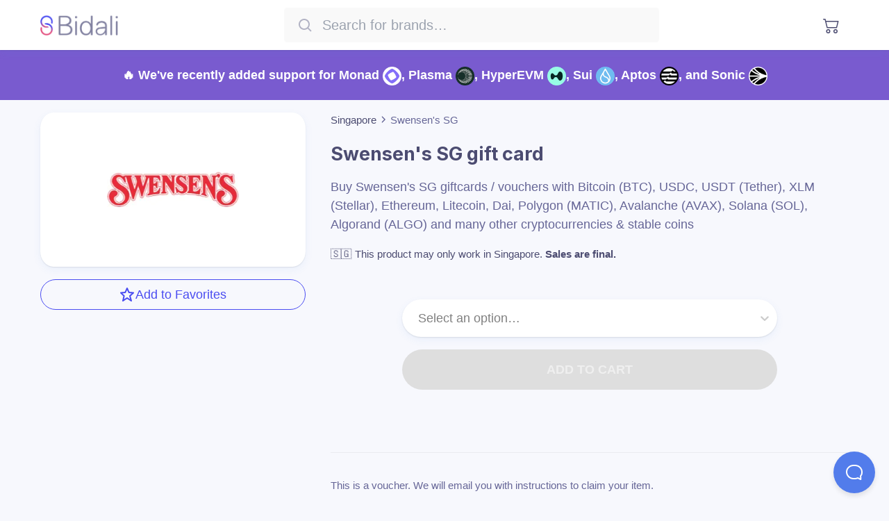

--- FILE ---
content_type: text/html; charset=utf-8
request_url: https://giftcards.bidali.com/brands/singapore/swensens-sg
body_size: 17637
content:
<!DOCTYPE html><html lang="en"><head><meta charSet="utf-8" data-next-head=""/><meta content="width=device-width, initial-scale=1.0, maximum-scale=1.0, user-scalable=0" name="viewport" data-next-head=""/><meta name="author" content="Bidali HQ" data-next-head=""/><meta name="twitter:card" content="summary_large_image" data-next-head=""/><meta name="twitter:site" content="@bidalihq" data-next-head=""/><meta name="twitter:creator" content="@bidalihq" data-next-head=""/><meta property="og:type" content="website" data-next-head=""/><meta property="og:site_name" content="Bidali" data-next-head=""/><meta property="og:updated_time" content="2026-01-26T20:19:39.926Z" data-next-head=""/><meta property="og:rich_attachment" content="true" data-next-head=""/><meta property="fb:admins" content="517607527" data-next-head=""/><meta property="fb:pages" content="1748858885180222" data-next-head=""/><link rel="preload" as="image" href="/images/stuff.webp" data-next-head=""/><link rel="preload" as="image" href="https://assets.bidali.com/company/bidali/logo.png" data-next-head=""/><link rel="preload" href="https://assets.bidali.com/company/bidali/logo.png" as="image" data-next-head=""/><title data-next-head="">Buy Swensen&#x27;s SG giftcards / vouchers with Ethereum, Solana, Avalanche, Polygon, Algorand, Osmosis, USD Coin (ERC20), USD Coin (SPL - Solana Network), USD Coin (Stellar Network), Binance-Peg USD Coin (BEP20), USD Coin (Avalanche Network), USD Coin (HyperEVM Network), USD Coin (Sui Network), USDC.e (ETH Bridged on Arbitrum One), USDC.e (ETH Bridged on Polygon Network), USDC.e (Sonic Network), USD Coin (Polygon Network), USD Coin (Arbitrum One), USD Coin (OP Mainnet), USD Coin (Scroll), USD Coin (Celo Network), Tether USDT (Celo Network), USD Coin (Algorand Network), USD Coin (Aptos Network), Noble USDC (Osmosis Network), Axelar USDC (Osmosis Network), Noble USDC (Cosmos Network), USDC Coin (Base Network), USDC Coin (Monad Network), Tether (ERC20), USDT (SPL - Solana Network), Binance-Peg Tether USD (BEP20), Tether USDT, Tether USDT, Tether USDT (Arbitrum One), Tether USDT (OP Mainnet), Tether USDT (Scroll), Wormhole Bridged USDT (USDTet), Sui Bridged USDT, Tether USDT (Aptos Network), Tether USDT (Tron Network), USD₮0 (HyperEVM Network), USD₮0 (Plasma Network), USD₮0 (Monad Network), Agora USD (Monad Network), Celo Dollar, Celo Euro, USDB, PayPal USD (Solana Network), Binance Coin (Binance Smart Chain) - Bidali</title><meta name="twitter:title" content="Buy Swensen&#x27;s SG giftcards / vouchers with Ethereum, Solana, Avalanche, Polygon, Algorand, Osmosis, USD Coin (ERC20), USD Coin (SPL - Solana Network), USD Coin (Stellar Network), Binance-Peg USD Coin (BEP20), USD Coin (Avalanche Network), USD Coin (HyperEVM Network), USD Coin (Sui Network), USDC.e (ETH Bridged on Arbitrum One), USDC.e (ETH Bridged on Polygon Network), USDC.e (Sonic Network), USD Coin (Polygon Network), USD Coin (Arbitrum One), USD Coin (OP Mainnet), USD Coin (Scroll), USD Coin (Celo Network), Tether USDT (Celo Network), USD Coin (Algorand Network), USD Coin (Aptos Network), Noble USDC (Osmosis Network), Axelar USDC (Osmosis Network), Noble USDC (Cosmos Network), USDC Coin (Base Network), USDC Coin (Monad Network), Tether (ERC20), USDT (SPL - Solana Network), Binance-Peg Tether USD (BEP20), Tether USDT, Tether USDT, Tether USDT (Arbitrum One), Tether USDT (OP Mainnet), Tether USDT (Scroll), Wormhole Bridged USDT (USDTet), Sui Bridged USDT, Tether USDT (Aptos Network), Tether USDT (Tron Network), USD₮0 (HyperEVM Network), USD₮0 (Plasma Network), USD₮0 (Monad Network), Agora USD (Monad Network), Celo Dollar, Celo Euro, USDB, PayPal USD (Solana Network), Binance Coin (Binance Smart Chain)" data-next-head=""/><meta property="og:title" content="Buy Swensen&#x27;s SG giftcards / vouchers with Ethereum, Solana, Avalanche, Polygon, Algorand, Osmosis, USD Coin (ERC20), USD Coin (SPL - Solana Network), USD Coin (Stellar Network), Binance-Peg USD Coin (BEP20), USD Coin (Avalanche Network), USD Coin (HyperEVM Network), USD Coin (Sui Network), USDC.e (ETH Bridged on Arbitrum One), USDC.e (ETH Bridged on Polygon Network), USDC.e (Sonic Network), USD Coin (Polygon Network), USD Coin (Arbitrum One), USD Coin (OP Mainnet), USD Coin (Scroll), USD Coin (Celo Network), Tether USDT (Celo Network), USD Coin (Algorand Network), USD Coin (Aptos Network), Noble USDC (Osmosis Network), Axelar USDC (Osmosis Network), Noble USDC (Cosmos Network), USDC Coin (Base Network), USDC Coin (Monad Network), Tether (ERC20), USDT (SPL - Solana Network), Binance-Peg Tether USD (BEP20), Tether USDT, Tether USDT, Tether USDT (Arbitrum One), Tether USDT (OP Mainnet), Tether USDT (Scroll), Wormhole Bridged USDT (USDTet), Sui Bridged USDT, Tether USDT (Aptos Network), Tether USDT (Tron Network), USD₮0 (HyperEVM Network), USD₮0 (Plasma Network), USD₮0 (Monad Network), Agora USD (Monad Network), Celo Dollar, Celo Euro, USDB, PayPal USD (Solana Network), Binance Coin (Binance Smart Chain)" data-next-head=""/><meta name="description" content="Buy Swensen&#x27;s SG giftcards / vouchers with Bitcoin (BTC), USDC, USDT (Tether), XLM (Stellar), Ethereum, Litecoin, Dai, Polygon (MATIC), Avalanche (AVAX), Solana (SOL), Algorand (ALGO) and many other cryptocurrencies &amp; stable coins" data-next-head=""/><meta name="twitter:description" content="Buy Swensen&#x27;s SG giftcards / vouchers with Bitcoin (BTC), USDC, USDT (Tether), XLM (Stellar), Ethereum, Litecoin, Dai, Polygon (MATIC), Avalanche (AVAX), Solana (SOL), Algorand (ALGO) and many other cryptocurrencies &amp; stable coins" data-next-head=""/><meta property="og:description" content="Buy Swensen&#x27;s SG giftcards / vouchers with Bitcoin (BTC), USDC, USDT (Tether), XLM (Stellar), Ethereum, Litecoin, Dai, Polygon (MATIC), Avalanche (AVAX), Solana (SOL), Algorand (ALGO) and many other cryptocurrencies &amp; stable coins" data-next-head=""/><meta name="twitter:image:src" content="https://assets.bidali.com/commerce/share-images/brand?i=https%3A%2F%2Fassets.bidali.com%2Fcommerce%2Fbrands%2Fswensens-sg.png&amp;country=SG&amp;bg=%23ffffff" data-next-head=""/><meta property="og:image" content="https://assets.bidali.com/commerce/share-images/brand?i=https%3A%2F%2Fassets.bidali.com%2Fcommerce%2Fbrands%2Fswensens-sg.png&amp;country=SG&amp;bg=%23ffffff" data-next-head=""/><meta property="og:image:alt" content="Buy Swensen&#x27;s SG giftcards / vouchers with Ethereum, Solana, Avalanche, Polygon, Algorand, Osmosis, USD Coin (ERC20), USD Coin (SPL - Solana Network), USD Coin (Stellar Network), Binance-Peg USD Coin (BEP20), USD Coin (Avalanche Network), USD Coin (HyperEVM Network), USD Coin (Sui Network), USDC.e (ETH Bridged on Arbitrum One), USDC.e (ETH Bridged on Polygon Network), USDC.e (Sonic Network), USD Coin (Polygon Network), USD Coin (Arbitrum One), USD Coin (OP Mainnet), USD Coin (Scroll), USD Coin (Celo Network), Tether USDT (Celo Network), USD Coin (Algorand Network), USD Coin (Aptos Network), Noble USDC (Osmosis Network), Axelar USDC (Osmosis Network), Noble USDC (Cosmos Network), USDC Coin (Base Network), USDC Coin (Monad Network), Tether (ERC20), USDT (SPL - Solana Network), Binance-Peg Tether USD (BEP20), Tether USDT, Tether USDT, Tether USDT (Arbitrum One), Tether USDT (OP Mainnet), Tether USDT (Scroll), Wormhole Bridged USDT (USDTet), Sui Bridged USDT, Tether USDT (Aptos Network), Tether USDT (Tron Network), USD₮0 (HyperEVM Network), USD₮0 (Plasma Network), USD₮0 (Monad Network), Agora USD (Monad Network), Celo Dollar, Celo Euro, USDB, PayPal USD (Solana Network), Binance Coin (Binance Smart Chain)" data-next-head=""/><meta property="og:url" content="https://giftcards.bidali.com/brands/singapore/swensens-sg" data-next-head=""/><meta name="keywords" content="Swensen&#x27;s SG giftcard giftcards vouchers topups topup refill refills Ethereum Solana Avalanche Polygon Algorand Osmosis USD Coin (ERC20) USD Coin (SPL - Solana Network) USD Coin (Stellar Network) Binance-Peg USD Coin (BEP20) USD Coin (Avalanche Network) USD Coin (HyperEVM Network) USD Coin (Sui Network) USDC.e (ETH Bridged on Arbitrum One) USDC.e (ETH Bridged on Polygon Network) USDC.e (Sonic Network) USD Coin (Polygon Network) USD Coin (Arbitrum One) USD Coin (OP Mainnet) USD Coin (Scroll) USD Coin (Celo Network) Tether USDT (Celo Network) USD Coin (Algorand Network) USD Coin (Aptos Network) Noble USDC (Osmosis Network) Axelar USDC (Osmosis Network) Noble USDC (Cosmos Network) USDC Coin (Base Network) USDC Coin (Monad Network) Tether (ERC20) USDT (SPL - Solana Network) Binance-Peg Tether USD (BEP20) Tether USDT Tether USDT Tether USDT (Arbitrum One) Tether USDT (OP Mainnet) Tether USDT (Scroll) Wormhole Bridged USDT (USDTet) Sui Bridged USDT Tether USDT (Aptos Network) Tether USDT (Tron Network) USD₮0 (HyperEVM Network) USD₮0 (Plasma Network) USD₮0 (Monad Network) Agora USD (Monad Network) Celo Dollar Celo Euro USDB PayPal USD (Solana Network) Binance Coin (Binance Smart Chain) ETH SOL AVAX POL ALGO OSMO USDC USDC USDC USDC USDC USDC USDC USDC.e USDC.e USDC.e USDC USDC USDC USDC USDC USDT USDC USDC USDC axlUSDC USDC USDC USDC USDT USDT USDT USDT USDT USDT USDT USDT wUSDT sbUSDT USDT USDT USD₮0 USD₮0 USD₮0 AUSD cUSD cEUR USDB PYUSD BNB" data-next-head=""/><link rel="shortcut icon" href="/images/favicon.png" type="image/x-icon"/><link rel="apple-touch-icon" sizes="57x57" href="/images/favicon-57x57.png"/><link rel="apple-touch-icon" sizes="76x76" href="/images/favicon-76x76.png"/><link rel="apple-touch-icon" sizes="96x96" href="/images/favicon-96x96.png"/><link rel="apple-touch-icon" sizes="120x120" href="/images/favicon-120x120.png"/><link rel="apple-touch-icon" sizes="128x128" href="/images/favicon-128x128.png"/><link rel="apple-touch-icon" sizes="144x144" href="/images/favicon-144x144.png"/><link rel="apple-touch-icon" sizes="152x152" href="/images/favicon-152x152.png"/><link rel="apple-touch-icon" sizes="167x167" href="/images/favicon-167x167.png"/><link rel="apple-touch-icon" sizes="180x180" href="/images/favicon-180x180.png"/><link rel="apple-touch-icon" sizes="196x196" href="/images/favicon-196x196.png"/><link rel="apple-touch-icon" sizes="228x228" href="/images/favicon-228x228.png"/><link href="/opensearch.xml" rel="search" title="Bidali" type="application/opensearchdescription+xml"/><link rel="preconnect" href="https://assets.bidali.com" crossorigin="true"/><link rel="preconnect" href="https://fonts.googleapis.com" crossorigin="true"/><link rel="dns-prefetch" href="https://assets.bidali.com"/><link rel="dns-prefetch" href="https://fonts.googleapis.com"/><link rel="preload" href="/_next/static/chunks/3b6c7733dbe62775.css?dpl=d1042b5a43a193cce61d6eff9da4ed101ffb9774339e87b692c0105558b72a52363936653534663231626636616630303038313532313032" as="style"/><meta itemProp="name" content="Bidali" data-next-head=""/><meta itemProp="author" content="Bidali HQ" data-next-head=""/><meta itemProp="applicationCategory" content="Software" data-next-head=""/><meta itemProp="about" content="Buy Swensen&#x27;s SG giftcards / vouchers with Ethereum, Solana, Avalanche, Polygon, Algorand, Osmosis, USD Coin (ERC20), USD Coin (SPL - Solana Network), USD Coin (Stellar Network), Binance-Peg USD Coin (BEP20), USD Coin (Avalanche Network), USD Coin (HyperEVM Network), USD Coin (Sui Network), USDC.e (ETH Bridged on Arbitrum One), USDC.e (ETH Bridged on Polygon Network), USDC.e (Sonic Network), USD Coin (Polygon Network), USD Coin (Arbitrum One), USD Coin (OP Mainnet), USD Coin (Scroll), USD Coin (Celo Network), Tether USDT (Celo Network), USD Coin (Algorand Network), USD Coin (Aptos Network), Noble USDC (Osmosis Network), Axelar USDC (Osmosis Network), Noble USDC (Cosmos Network), USDC Coin (Base Network), USDC Coin (Monad Network), Tether (ERC20), USDT (SPL - Solana Network), Binance-Peg Tether USD (BEP20), Tether USDT, Tether USDT, Tether USDT (Arbitrum One), Tether USDT (OP Mainnet), Tether USDT (Scroll), Wormhole Bridged USDT (USDTet), Sui Bridged USDT, Tether USDT (Aptos Network), Tether USDT (Tron Network), USD₮0 (HyperEVM Network), USD₮0 (Plasma Network), USD₮0 (Monad Network), Agora USD (Monad Network), Celo Dollar, Celo Euro, USDB, PayPal USD (Solana Network), Binance Coin (Binance Smart Chain)" data-next-head=""/><meta itemProp="description" content="Buy Swensen&#x27;s SG giftcards / vouchers with Bitcoin (BTC), USDC, USDT (Tether), XLM (Stellar), Ethereum, Litecoin, Dai, Polygon (MATIC), Avalanche (AVAX), Solana (SOL), Algorand (ALGO) and many other cryptocurrencies &amp; stable coins" data-next-head=""/><meta itemProp="image" content="https://assets.bidali.com/commerce/share-images/brand?i=https%3A%2F%2Fassets.bidali.com%2Fcommerce%2Fbrands%2Fswensens-sg.png&amp;country=SG&amp;bg=%23ffffff" data-next-head=""/><link href="https://fonts.googleapis.com/css2?family=Inter:wght@700;900&amp;display=swap" rel="stylesheet"/><script type="text/javascript" id="reddit-script">
              !function(w,d){if(!w.rdt){var p=w.rdt=function(){p.sendEvent?p.sendEvent.apply(p,arguments):p.callQueue.push(arguments)};p.callQueue=[];var t=d.createElement("script");t.src="https://www.redditstatic.com/ads/pixel.js",t.async=!0;var s=d.getElementsByTagName("script")[0];s.parentNode.insertBefore(t,s)}}(window,document);rdt('init','t2_21poub2y');rdt('track', 'PageVisit');
            </script><link rel="stylesheet" href="/_next/static/chunks/3b6c7733dbe62775.css?dpl=d1042b5a43a193cce61d6eff9da4ed101ffb9774339e87b692c0105558b72a52363936653534663231626636616630303038313532313032" data-n-g=""/><noscript data-n-css=""></noscript><script src="/_next/static/chunks/187e793051d7efbb.js?dpl=d1042b5a43a193cce61d6eff9da4ed101ffb9774339e87b692c0105558b72a52363936653534663231626636616630303038313532313032" defer=""></script><script src="/_next/static/chunks/1a786dc2b2c3cad2.js?dpl=d1042b5a43a193cce61d6eff9da4ed101ffb9774339e87b692c0105558b72a52363936653534663231626636616630303038313532313032" defer=""></script><script src="/_next/static/chunks/285b41d63d3b1c14.js?dpl=d1042b5a43a193cce61d6eff9da4ed101ffb9774339e87b692c0105558b72a52363936653534663231626636616630303038313532313032" defer=""></script><script src="/_next/static/chunks/15884f21101467ff.js?dpl=d1042b5a43a193cce61d6eff9da4ed101ffb9774339e87b692c0105558b72a52363936653534663231626636616630303038313532313032" defer=""></script><script src="/_next/static/chunks/ad100909ddd96292.js?dpl=d1042b5a43a193cce61d6eff9da4ed101ffb9774339e87b692c0105558b72a52363936653534663231626636616630303038313532313032" defer=""></script><script src="/_next/static/chunks/2638fc3cc71cfdb7.js?dpl=d1042b5a43a193cce61d6eff9da4ed101ffb9774339e87b692c0105558b72a52363936653534663231626636616630303038313532313032" defer=""></script><script src="/_next/static/chunks/8714959e2ca8fd36.js?dpl=d1042b5a43a193cce61d6eff9da4ed101ffb9774339e87b692c0105558b72a52363936653534663231626636616630303038313532313032" defer=""></script><script src="/_next/static/chunks/73bd524b52148fc9.js?dpl=d1042b5a43a193cce61d6eff9da4ed101ffb9774339e87b692c0105558b72a52363936653534663231626636616630303038313532313032" defer=""></script><script src="/_next/static/chunks/d626240f0a9f4fc9.js?dpl=d1042b5a43a193cce61d6eff9da4ed101ffb9774339e87b692c0105558b72a52363936653534663231626636616630303038313532313032" defer=""></script><script src="/_next/static/chunks/fa3de78ad8198968.js?dpl=d1042b5a43a193cce61d6eff9da4ed101ffb9774339e87b692c0105558b72a52363936653534663231626636616630303038313532313032" defer=""></script><script src="/_next/static/chunks/4f15ebab9c209a35.js?dpl=d1042b5a43a193cce61d6eff9da4ed101ffb9774339e87b692c0105558b72a52363936653534663231626636616630303038313532313032" defer=""></script><script src="/_next/static/chunks/b2a47dfe1c0471b4.js?dpl=d1042b5a43a193cce61d6eff9da4ed101ffb9774339e87b692c0105558b72a52363936653534663231626636616630303038313532313032" defer=""></script><script src="/_next/static/chunks/8f31d056a5362587.js?dpl=d1042b5a43a193cce61d6eff9da4ed101ffb9774339e87b692c0105558b72a52363936653534663231626636616630303038313532313032" defer=""></script><script src="/_next/static/chunks/321f3a50474a5c44.js?dpl=d1042b5a43a193cce61d6eff9da4ed101ffb9774339e87b692c0105558b72a52363936653534663231626636616630303038313532313032" defer=""></script><script src="/_next/static/chunks/deca6a6e2c04f18e.js?dpl=d1042b5a43a193cce61d6eff9da4ed101ffb9774339e87b692c0105558b72a52363936653534663231626636616630303038313532313032" defer=""></script><script src="/_next/static/chunks/538b2b007f072c6b.js?dpl=d1042b5a43a193cce61d6eff9da4ed101ffb9774339e87b692c0105558b72a52363936653534663231626636616630303038313532313032" defer=""></script><script src="/_next/static/chunks/76afb2151f476e89.js?dpl=d1042b5a43a193cce61d6eff9da4ed101ffb9774339e87b692c0105558b72a52363936653534663231626636616630303038313532313032" defer=""></script><script src="/_next/static/chunks/8db42a2d8577112f.js?dpl=d1042b5a43a193cce61d6eff9da4ed101ffb9774339e87b692c0105558b72a52363936653534663231626636616630303038313532313032" defer=""></script><script src="/_next/static/chunks/30fffdcfff7860ae.js?dpl=d1042b5a43a193cce61d6eff9da4ed101ffb9774339e87b692c0105558b72a52363936653534663231626636616630303038313532313032" defer=""></script><script src="/_next/static/chunks/turbopack-0af7a590847cbd88.js?dpl=d1042b5a43a193cce61d6eff9da4ed101ffb9774339e87b692c0105558b72a52363936653534663231626636616630303038313532313032" defer=""></script><script src="/_next/static/chunks/aec4ad7580bd9476.js?dpl=d1042b5a43a193cce61d6eff9da4ed101ffb9774339e87b692c0105558b72a52363936653534663231626636616630303038313532313032" defer=""></script><script src="/_next/static/chunks/8fcc02d9a6ad58f1.js?dpl=d1042b5a43a193cce61d6eff9da4ed101ffb9774339e87b692c0105558b72a52363936653534663231626636616630303038313532313032" defer=""></script><script src="/_next/static/chunks/737fedf44905eed4.js?dpl=d1042b5a43a193cce61d6eff9da4ed101ffb9774339e87b692c0105558b72a52363936653534663231626636616630303038313532313032" defer=""></script><script src="/_next/static/chunks/ab64ed0d7c19d064.js?dpl=d1042b5a43a193cce61d6eff9da4ed101ffb9774339e87b692c0105558b72a52363936653534663231626636616630303038313532313032" defer=""></script><script src="/_next/static/chunks/a8adbfcd3142523a.js?dpl=d1042b5a43a193cce61d6eff9da4ed101ffb9774339e87b692c0105558b72a52363936653534663231626636616630303038313532313032" defer=""></script><script src="/_next/static/chunks/turbopack-20d16f433db3eb98.js?dpl=d1042b5a43a193cce61d6eff9da4ed101ffb9774339e87b692c0105558b72a52363936653534663231626636616630303038313532313032" defer=""></script><script src="/_next/static/gc-build/_ssgManifest.js?dpl=d1042b5a43a193cce61d6eff9da4ed101ffb9774339e87b692c0105558b72a52363936653534663231626636616630303038313532313032" defer=""></script><script src="/_next/static/gc-build/_buildManifest.js?dpl=d1042b5a43a193cce61d6eff9da4ed101ffb9774339e87b692c0105558b72a52363936653534663231626636616630303038313532313032" defer=""></script><style data-styled="" data-styled-version="6.1.19">.egpVjO{position:relative;background-color:#4B4DF1;color:#F1F3F5;overflow:initial;}/*!sc*/
.kmbEdZ{position:relative;background-color:transparent;color:#4C4C71;overflow:initial;}/*!sc*/
.itTxMK{position:relative;background-color:inherit;color:#4C4C71;overflow:initial;}/*!sc*/
data-styled.g1[id="section__Container-sc-ez47yq-0"]{content:"egpVjO,kmbEdZ,itTxMK,"}/*!sc*/
.eHrqEy{margin:0 auto;max-width:1200px;text-align:center;padding:5em 1.5em;}/*!sc*/
@media (max-width:615px){.eHrqEy{padding:2em 1.5em;}}/*!sc*/
data-styled.g2[id="section__Content-sc-ez47yq-1"]{content:"eHrqEy,"}/*!sc*/
.kXAxnf{align-items:flex-end;display:flex;list-style:none;margin:0 0 1em;padding:0;justify-content:flex-end;}/*!sc*/
.kXAxnf li+li{margin-left:1em;}/*!sc*/
data-styled.g3[id="social-media-profiles__Container-sc-1ssmmen-0"]{content:"kXAxnf,"}/*!sc*/
.devAbe{display:inline-block;vertical-align:middle;overflow:hidden;}/*!sc*/
data-styled.g4[id="StyledIconBase-sc-ea9ulj-0"]{content:"devAbe,"}/*!sc*/
.llnuBO{left:50%;max-height:60vmin;max-width:60vmin;position:absolute;top:50%;transform:translateX(-50%) translateY(-50%);z-index:10;font-size:39px;height:60px;width:60px;}/*!sc*/
data-styled.g5[id="loader__LoadingContainer-sc-7f7zt0-0"]{content:"llnuBO,"}/*!sc*/
.clGFBe{animation:fnaYvJ .7s infinite linear;border:.25em solid rgba(0,0,0,.05);border-radius:100%;box-sizing:border-box;height:100%;width:100%;border-top-color:#4B4DF1;}/*!sc*/
data-styled.g6[id="loader__LoadingInner-sc-7f7zt0-1"]{content:"clGFBe,"}/*!sc*/
.hRIQbx{align-items:center;border-radius:1.5em;box-sizing:border-box;color:white;cursor:pointer;display:inline-flex;font-weight:600;letter-spacing:0.02em;line-height:1;outline:none;padding:1em 1.5em;text-align:center;text-decoration:none;text-transform:uppercase;transition:transform ease-in-out 0.15s,box-shadow ease-in-out 0.15s;white-space:nowrap;will-change:transform,box-shadow;background-color:#E4517F;border-color:white;border:1px solid #4B4DF1;font-size:0.9em;}/*!sc*/
.hRIQbx:hover{box-shadow:0 4px 12px 0 rgba(74,144,226,0.08),0 1px 2px 0 rgba(0,0,0,0.10);text-decoration:none;transform:translateY(-.0625em);}/*!sc*/
@-moz-document url-prefix(){.hRIQbx span{transform:translateY(.0625em);}}/*!sc*/
data-styled.g7[id="button__Container-sc-3u25da-0"]{content:"hRIQbx,"}/*!sc*/
.duxSpi{align-items:center;background:#ffffff;box-shadow:0 4px 12px 0 rgba(74,144,226,0.08),0 1px 2px 0 rgba(0,0,0,0.10);display:flex;flex-direction:row;height:4em;position:fixed;width:100%;z-index:20;}/*!sc*/
.home .duxSpi{background:linear-gradient(to bottom,rgba(255,255,255,.5),rgba(255,255,255,0));box-shadow:none;position:absolute;}/*!sc*/
@media (max-width:615px){@supports (backdrop-filter: blur(1.25em)){.duxSpi{backdrop-filter:blur(1.25em);background:#ffffffCC;}.home .duxSpi{backdrop-filter:none;}}}/*!sc*/
data-styled.g11[id="navbar__Container-sc-1c0a0hy-0"]{content:"duxSpi,"}/*!sc*/
.kqVvEN{align-items:center;display:flex;flex:1;justify-content:space-between;margin:0 auto;max-width:1200px;padding:0 1em;}/*!sc*/
data-styled.g12[id="navbar__InnerContainer-sc-1c0a0hy-1"]{content:"kqVvEN,"}/*!sc*/
@media (max-width:615px){.fChWqO{transform-origin:left center;transform:scale(.75);}}/*!sc*/
.fChWqO >span{display:block;}/*!sc*/
data-styled.g13[id="navbar__Logo-sc-1c0a0hy-2"]{content:"fChWqO,"}/*!sc*/
.kGhIwc{align-items:center;display:flex;flex-direction:row;}/*!sc*/
data-styled.g14[id="navbar__Right-sc-1c0a0hy-3"]{content:"kGhIwc,"}/*!sc*/
.hOAhCG{flex:1;}/*!sc*/
data-styled.g15[id="navbar__ToolbarContainer-sc-1c0a0hy-4"]{content:"hOAhCG,"}/*!sc*/
.hZlbET{background:#FFFFFF;text-align:center;}/*!sc*/
data-styled.g16[id="currencies__Container-sc-117kbnv-0"]{content:"hZlbET,"}/*!sc*/
.IqIVr{color:#4B4DF1;}/*!sc*/
data-styled.g17[id="currencies__Header-sc-117kbnv-1"]{content:"IqIVr,"}/*!sc*/
.fbnKnn{border-radius:1em;display:inline-block;margin:1em;text-align:center;width:10em;color:#4C4C71;text-decoration:none;}/*!sc*/
@media (max-width:768px){.fbnKnn{margin:1em .6em;}}/*!sc*/
@media (max-width:615px){.fbnKnn{width:calc(50% - 2em);}}/*!sc*/
data-styled.g18[id="currencies__CurrencyLink-sc-117kbnv-2"]{content:"fbnKnn,"}/*!sc*/
.bBDiCZ{border-radius:1em;display:inline-block;margin:1em;text-align:center;width:10em;color:#4C4C71;text-decoration:none;}/*!sc*/
@media (max-width:768px){.bBDiCZ{margin:1em .6em;}}/*!sc*/
@media (max-width:615px){.bBDiCZ{width:calc(50% - 2em);}}/*!sc*/
data-styled.g19[id="currencies__CurrencyWrapper-sc-117kbnv-3"]{content:"bBDiCZ,"}/*!sc*/
.hiFIDT{display:flex;flex-wrap:wrap;justify-content:center;}/*!sc*/
data-styled.g20[id="currencies__List-sc-117kbnv-4"]{content:"hiFIDT,"}/*!sc*/
.cuotrg{margin-top:1em;font-weight:400;font-size:1em;}/*!sc*/
data-styled.g21[id="currencies__Name-sc-117kbnv-5"]{content:"cuotrg,"}/*!sc*/
.dzejiJ{font-weight:400;font-size:.8em;color:#666697;margin-top:.5em;}/*!sc*/
data-styled.g22[id="currencies__CurrencySymbol-sc-117kbnv-6"]{content:"dzejiJ,"}/*!sc*/
.irynec{height:3em;margin:auto;width:3em;}/*!sc*/
data-styled.g23[id="currencies__LogoImage-sc-117kbnv-7"]{content:"irynec,"}/*!sc*/
.giBaHa{font-size:.8em;line-height:1;margin-top:.5em;color:#666697;}/*!sc*/
data-styled.g24[id="currencies__NetworkAvailability-sc-117kbnv-8"]{content:"giBaHa,"}/*!sc*/
.gndRlR{display:flex;flex-wrap:wrap;gap:.5em;margin-top:1em;justify-content:center;}/*!sc*/
data-styled.g25[id="currencies__Networks-sc-117kbnv-9"]{content:"gndRlR,"}/*!sc*/
.hvEXzz{border-radius:50%;overflow:hidden;filter:drop-shadow(0 1px 2px rgba(0,0,0,.25));transform:translate3d(0,0,0);background:white;}/*!sc*/
data-styled.g26[id="currencies__NetworkLogo-sc-117kbnv-10"]{content:"hvEXzz,"}/*!sc*/
.kekjtF{background:#edeffa;}/*!sc*/
data-styled.g27[id="footer__Container-sc-r7qqi5-0"]{content:"kekjtF,"}/*!sc*/
.kYrvqT{color:#B2B3C4;text-align:left;margin-bottom:2em;}/*!sc*/
data-styled.g28[id="footer__Disclaimer-sc-r7qqi5-1"]{content:"kYrvqT,"}/*!sc*/
.jSZCkA{font-size:.85em;list-style-type:none;margin:0;padding:0;}/*!sc*/
data-styled.g30[id="footer__LinkList-sc-r7qqi5-3"]{content:"jSZCkA,"}/*!sc*/
.rRzWf{line-height:2;list-style-type:none;text-align:left;}/*!sc*/
.rRzWf a{color:#666697;text-decoration:none;}/*!sc*/
.rRzWf a:hover{color:#4B4DF1;}/*!sc*/
data-styled.g31[id="footer__ListItem-sc-r7qqi5-4"]{content:"rRzWf,"}/*!sc*/
.dyIpTO{font-family:'Inter',sans-serif;font-weight:600;}/*!sc*/
data-styled.g32[id="footer__ListTitle-sc-r7qqi5-5"]{content:"dyIpTO,"}/*!sc*/
:root{font-size:min(max(16px,2vw),18px);line-height:1.25;}/*!sc*/
*,*::after,*::before{box-sizing:border-box;}/*!sc*/
body{margin:0;padding:0;box-sizing:border-box;background:#F7F8FD;color:#4C4C71;font-family:-apple-system,BlinkMacSystemFont,'Segoe UI',Roboto,Oxygen,Ubuntu,Cantarell,'Open Sans','Helvetica Neue',sans-serif;}/*!sc*/
h1,h2,h3,h4,h5,h6{font-family:'Inter',sans-serif;font-weight:700;}/*!sc*/
h1{font-size:2em;margin:.5em 0;}/*!sc*/
@media (max-width:615px){h1{font-size:1.75em;}}/*!sc*/
h2{font-size:1.5em;margin:.5em 0;}/*!sc*/
@media (max-width:615px){h2{font-size:1.125em;}}/*!sc*/
a{text-decoration:none;}/*!sc*/
p{line-height:1.5;margin:1em 0;}/*!sc*/
.toast .toast-body{font-family:-apple-system,BlinkMacSystemFont,'Segoe UI',Roboto,Oxygen,Ubuntu,Cantarell,'Open Sans','Helvetica Neue',sans-serif;font-weight:400;font-size:14px;color:white;}/*!sc*/
.toast .primary-background{background:#4B4DF1;}/*!sc*/
.toast .error-background{background:#F44336;}/*!sc*/
.wallet-adapter-dropdown .wallet-adapter-button{line-height:1;border-radius:9999px;background:rgb(34 197 94/1);}/*!sc*/
.wallet-adapter-dropdown .wallet-adapter-button:hover{background:rgb(34 197 94/1);}/*!sc*/
.pay-with-phantom{background:#A99FEC;line-height:1;padding:0.5em 1em;}/*!sc*/
.pay-with-phantom:hover{box-shadow:0 4px 16px #A99FEC66;}/*!sc*/
data-styled.g33[id="sc-global-dvAxkV1"]{content:"sc-global-dvAxkV1,"}/*!sc*/
.AiBIM{max-width:100vw;position:relative;}/*!sc*/
data-styled.g34[id="_app__AppContainer-sc-cwh8in-0"]{content:"AiBIM,"}/*!sc*/
.iiqPEG{padding-top:4em;min-height:100vh;}/*!sc*/
.home .iiqPEG{padding-top:0;}/*!sc*/
data-styled.g35[id="_app__MainContent-sc-cwh8in-1"]{content:"iiqPEG,"}/*!sc*/
.eYBLAK{background-color:#FAFAFA;border-radius:2em;box-shadow:0 .125em .125em rgba(0,0,0,.1),0 0 2em rgba(0,0,0,.05),.5em 1em 1em rgba(86,88,138,0.2),inset -.25em -.25em .5em rgba(0,0,0,.1),inset 0 .5em 4em white,inset 0 -.5em .5em #F2F2F2;display:inline-block;padding:4em .5em;position:relative;padding:.75em;background-color:#38434F;box-shadow:0 .125em .125em rgba(0,0,0,.1),0 0 2em rgba(0,0,0,.05),.5em 1em 1em rgba(86,88,138,0.2),inset 0 -.5em .5em rgba(0,0,0,.1),inset 0 0 .5em rgba(0,0,0,.1),inset .5em .5em .5em rgba(255,255,255,.1);}/*!sc*/
@media (max-width:768px){.eYBLAK{font-size:.8em;}}/*!sc*/
@media (max-width:615px){.eYBLAK{font-size:.5em;}}/*!sc*/
.eYBLAK::before,.eYBLAK::after{border:1px solid #F2F2F2;content:'';left:50%;position:absolute;transform:translateX(-50%);z-index:1;}/*!sc*/
.eYBLAK::before{background-color:#F0F0F0;border-radius:.125em;box-shadow:inset 0 .0625em .0625em rgba(0,0,0,.05);height:.25em;top:2em;width:3em;}/*!sc*/
.eYBLAK::after{background:linear-gradient(to bottom,#F4F4F4,#FFF);bottom:.75em;border-color:#EEE;border-radius:1.25em;box-shadow:0 .0625em 0 white;height:2.5em;width:2.5em;}/*!sc*/
.eYBLAK img{border:1px solid #F2F2F2;border-radius:.25em;display:block;height:auto;max-width:60vw;overflow:hidden;width:17em;}/*!sc*/
.eYBLAK::before{background:linear-gradient(to bottom,#FCFCFC,#FFFFFF);border-top:none;border-radius:0 0 1em 1em;box-shadow:none;height:1.5em;top:.75em;width:48%;}/*!sc*/
.eYBLAK::after{display:none;}/*!sc*/
.eYBLAK img,.eYBLAK video{border-radius:1.5em;border-color:#EEE;display:block;}/*!sc*/
.eYBLAK::before{background:#38434F;border-color:#232a31;}/*!sc*/
.eYBLAK img{border-color:#232a31;}/*!sc*/
data-styled.g37[id="phone__Container-sc-8sb1eh-0"]{content:"eYBLAK,"}/*!sc*/
.ioxOZf{margin:0 0 .5em;}/*!sc*/
@media (max-width:615px){.ioxOZf{font-size:1.5em;}}/*!sc*/
data-styled.g39[id="app-banner__Title-sc-3yvq2h-1"]{content:"ioxOZf,"}/*!sc*/
.fvNiTf{margin:0 auto;max-width:1200px;position:relative;text-align:center;}/*!sc*/
.fvNiTf .phone{border-bottom-width:0;border-bottom-left-radius:0;border-bottom-right-radius:0;clip-path:inset(-2em -2em 0 -2em);margin-top:-3em;padding-bottom:0;transform:translateY(1px);}/*!sc*/
@media (max-width:768px){.fvNiTf .phone{font-size:.85em;max-width:50vw;transform:translateY(.25em);}}/*!sc*/
@media (max-width:615px){.fvNiTf .phone{margin-top:0;}}/*!sc*/
.fvNiTf .phone >span{display:block!important;}/*!sc*/
.fvNiTf .phone img{border-bottom-left-radius:0;border-bottom-right-radius:0;}/*!sc*/
data-styled.g40[id="app-banner__InnerContainer-sc-3yvq2h-2"]{content:"fvNiTf,"}/*!sc*/
.dbrjBy{align-items:center;display:flex;flex-direction:column;justify-content:center;padding:2em;}/*!sc*/
data-styled.g41[id="app-banner__LeftColumn-sc-3yvq2h-3"]{content:"dbrjBy,"}/*!sc*/
.hfXARr{display:flex;flex-direction:column;justify-content:flex-end;padding:0 1em 0 0;text-align:left;}/*!sc*/
@media (max-width:615px){.hfXARr{display:block;text-align:center;}}/*!sc*/
data-styled.g42[id="app-banner__RightColumn-sc-3yvq2h-4"]{content:"hfXARr,"}/*!sc*/
.hwraSg{max-width:375px;margin:auto;}/*!sc*/
data-styled.g43[id="app-banner__Screenshot-sc-3yvq2h-5"]{content:"hwraSg,"}/*!sc*/
.deWMEg{text-align:center;padding:0 1em;}/*!sc*/
data-styled.g46[id="how-it-works__StepContainer-sc-165iain-0"]{content:"deWMEg,"}/*!sc*/
.loTLgq{margin:1em 0 0.5em;font-weight:600;}/*!sc*/
data-styled.g47[id="how-it-works__Title-sc-165iain-1"]{content:"loTLgq,"}/*!sc*/
.dnbRBr{font-weight:400;font-size:0.9em;}/*!sc*/
data-styled.g48[id="how-it-works__Subtitle-sc-165iain-2"]{content:"dnbRBr,"}/*!sc*/
.GcTGv{margin:0 auto;max-width:1200px;padding:0 1em;text-align:center;}/*!sc*/
data-styled.g49[id="how-it-works__InnerContainer-sc-165iain-3"]{content:"GcTGv,"}/*!sc*/
.jDlaPw{color:#4C4C71;font-weight:600;margin-top:0;margin-bottom:1.5em;}/*!sc*/
data-styled.g50[id="how-it-works__HeaderTitle-sc-165iain-4"]{content:"jDlaPw,"}/*!sc*/
.bITRkY{background:#ffffff;border-radius:5%/10%;box-shadow:0 4px 12px 0 rgba(74,144,226,0.08),0 1px 2px 0 rgba(0,0,0,0.10);padding-bottom:58%;position:relative;transition:box-shadow,transform;transition-duration:250ms;width:100%;}/*!sc*/
.bITRkY >img,.bITRkY >picture,.bITRkY .lazyWrapper{border-radius:5%/10%;display:block;left:50%;margin:auto;max-height:calc(100%);max-width:calc(100%);position:absolute;top:50%;transform:translate(-50%,-50%);}/*!sc*/
.bITRkY >picture img,.bITRkY >.lazyWrapper img{max-width:calc(100%);}/*!sc*/
data-styled.g73[id="card-sc-6bpa4l-0"]{content:"bITRkY,"}/*!sc*/
.cZgtEy{margin-right:1em;position:sticky;top:5em;width:33.33%;}/*!sc*/
@media (max-width:615px){.cZgtEy{margin-bottom:1em;margin-right:0;position:static;width:100%;}}/*!sc*/
data-styled.g74[id="brand__Sidebar-sc-14la2rq-0"]{content:"cZgtEy,"}/*!sc*/
@media (max-width:615px){.jiVtvG{padding-bottom:45%;}}/*!sc*/
data-styled.g75[id="brand__BrandLogo-sc-14la2rq-1"]{content:"jiVtvG,"}/*!sc*/
.FcWMC{width:66.66%;padding-left:1em;}/*!sc*/
@media (max-width:615px){.FcWMC{border-top:1px solid rgba(0, 0, 0, .05);margin:0;padding:1em;width:calc(100% + 2em);}}/*!sc*/
@media (max-width:615px){.FcWMC{background:#FFFFFF;}}/*!sc*/
data-styled.g78[id="brand__Content-sc-14la2rq-4"]{content:"FcWMC,"}/*!sc*/
.byWjPP{align-items:flex-start;display:flex;margin:1em 0;}/*!sc*/
.byWjPP h4{margin:0 0 .5em;}/*!sc*/
@media (max-width:615px){.byWjPP{align-items:center;flex-direction:column;justify-content:center;}.byWjPP .brand__Sidebar-sc-14la2rq-0,.byWjPP .brand__Content-sc-14la2rq-4{margin-right:0;}.byWjPP .brand__RadioOption-sc-14la2rq-6{flex-basis:100%;}.byWjPP .brand__RadioOptions-sc-14la2rq-5+.brand__Button-sc-14la2rq-3{bottom:1em;position:sticky;transform:translate3d(0, 0, 0);width:100%;}}/*!sc*/
data-styled.g81[id="brand__BrandContainer-sc-14la2rq-7"]{content:"byWjPP,"}/*!sc*/
.cBRcFy{color:#4C4C71;white-space:normal;margin-top:0;}/*!sc*/
data-styled.g83[id="brand__BrandName-sc-14la2rq-9"]{content:"cBRcFy,"}/*!sc*/
.gKFDvk{display:flex;}/*!sc*/
data-styled.g86[id="brand__Tabs-sc-14la2rq-12"]{content:"gKFDvk,"}/*!sc*/
.eVPNNW{border-bottom:2px solid #4B4DF1;color:#4C4C71;cursor:pointer;font-size:0.9em;font-weight:600;margin-bottom:1em;margin-right:1em;margin-top:1em;padding:0.5em;text-align:left;text-transform:uppercase;}/*!sc*/
.iwfHQG{border-bottom:2px solid transparent;color:#4C4C71;cursor:pointer;font-size:0.9em;font-weight:600;margin-bottom:1em;margin-right:1em;margin-top:1em;padding:0.5em;text-align:left;text-transform:uppercase;}/*!sc*/
data-styled.g87[id="brand__SectionName-sc-14la2rq-13"]{content:"eVPNNW,iwfHQG,"}/*!sc*/
.eDcPbM{color:#666697;font-weight:400;margin:0;text-align:left;white-space:pre-line;}/*!sc*/
data-styled.g88[id="brand__Description-sc-14la2rq-14"]{content:"eDcPbM,"}/*!sc*/
.irPkRy{display:block;font-size:0.85em;}/*!sc*/
.fujybJ{display:none;font-size:0.85em;}/*!sc*/
data-styled.g90[id="brand__TabContent-sc-14la2rq-16"]{content:"irPkRy,fujybJ,"}/*!sc*/
.cXKXmE{background:#F7F8FD;border:1px solid rgba(0,0,0,0.125);border-radius:0.25em;display:inline-block;font-size:0.85em;margin-top:0.5em;padding:0.125em 0.5em;text-transform:uppercase;}/*!sc*/
.brand__Tag-sc-14la2rq-17+.brand__Tag-sc-14la2rq-17{margin-left:0.5em;}/*!sc*/
data-styled.g91[id="brand__Tag-sc-14la2rq-17"]{content:"cXKXmE,"}/*!sc*/
.kSERKh{margin-top:1em;font-weight:bold;}/*!sc*/
data-styled.g92[id="brand__SubHeader-sc-14la2rq-18"]{content:"kSERKh,"}/*!sc*/
.kUqThX{font-size:1em;color:#666697;font-weight:400;}/*!sc*/
@media (max-width:615px){.kUqThX{font-size:0.8em;}}/*!sc*/
data-styled.g96[id="brand__SeoText-sc-14la2rq-22"]{content:"kUqThX,"}/*!sc*/
.feVqYz{color:#4C4C71;font-size:.85em;margin:0 0 1em;}/*!sc*/
.feVqYz span{display:inline-block;margin-right:0.1em;}/*!sc*/
data-styled.g105[id="brand__CountryWarning-sc-14la2rq-31"]{content:"feVqYz,"}/*!sc*/
.hLtzgg{height:140px;position:relative;}/*!sc*/
data-styled.g110[id="brand__LoadingState-sc-14la2rq-36"]{content:"hLtzgg,"}/*!sc*/
.OYMYe{border-top:1px solid rgba(0,0,0,.05);padding:2em 0 0;line-height:1.5;}/*!sc*/
data-styled.g111[id="brand__BrandExtraInfo-sc-14la2rq-37"]{content:"OYMYe,"}/*!sc*/
.djyyUO{align-items:center;display:flex;flex-direction:row;font-size:.85em;margin:0 0 1.5em;color:#666697;}/*!sc*/
.djyyUO a,.djyyUO a:visited,.djyyUO a:active{color:#4C4C71;}/*!sc*/
data-styled.g112[id="brand__BreadCrumbContainer-sc-14la2rq-38"]{content:"djyyUO,"}/*!sc*/
.hHpSuh{background-color:rgba(108,75,202,0.9);color:white;font-weight:600;padding:1em;text-align:center;line-height:2em;}/*!sc*/
data-styled.g115[id="new-networks-banner__NoticeBanner-sc-vqakm8-0"]{content:"hHpSuh,"}/*!sc*/
.kqYqtL{height:1.5em;width:1.5em;display:inline-block;}/*!sc*/
data-styled.g116[id="new-networks-banner__NetworkLogo-sc-vqakm8-1"]{content:"kqYqtL,"}/*!sc*/
.hvMJOi{margin:0 auto;max-width:1200px;padding:0 1em 3em;}/*!sc*/
@media (max-width:615px){.hvMJOi{padding-bottom:0;}}/*!sc*/
data-styled.g131[id="slug__Container-sc-170yvuc-0"]{content:"hvMJOi,"}/*!sc*/
@keyframes fnaYvJ{from{transform:rotate(0deg);}to{transform:rotate(359deg);}}/*!sc*/
data-styled.g240[id="sc-keyframes-fnaYvJ"]{content:"fnaYvJ,"}/*!sc*/
</style></head><body><link rel="preload" as="image" href="https://assets.bidali.com/company/bidali/logo.png"/><link rel="preload" as="image" href="https://assets.bidali.com/networks/small/monad.png"/><link rel="preload" as="image" href="https://assets.bidali.com/networks/small/plasma.png"/><link rel="preload" as="image" href="https://assets.bidali.com/networks/small/hyperliquid.png"/><link rel="preload" as="image" href="https://assets.bidali.com/networks/small/sui.png"/><link rel="preload" as="image" href="https://assets.bidali.com/networks/small/aptos.png"/><link rel="preload" as="image" href="https://assets.bidali.com/networks/small/sonic.png"/><div id="__next"><div class="_app__AppContainer-sc-cwh8in-0 AiBIM"><div class="navbar__Container-sc-1c0a0hy-0 duxSpi"><div class="navbar__InnerContainer-sc-1c0a0hy-1 kqVvEN"><a alt="Buy giftcards and mobile topups with cryptocurrency" style="flex-shrink:0" href="/buy/singapore"><img alt="Bidali" width="128" height="30" decoding="async" data-nimg="1" class="navbar__Logo-sc-1c0a0hy-2 fChWqO" style="color:transparent" src="https://assets.bidali.com/company/bidali/logo.png"/></a><div id="main-toolbar" class="navbar__ToolbarContainer-sc-1c0a0hy-4 hOAhCG"></div><div class="navbar__Right-sc-1c0a0hy-3 kGhIwc"></div></div></div><div class="_app__MainContent-sc-cwh8in-1 iiqPEG"><div class="new-networks-banner__NoticeBanner-sc-vqakm8-0 hHpSuh">🔥 We&#x27;ve recently added support for Monad<!-- --> <img src="https://assets.bidali.com/networks/small/monad.png" class="new-networks-banner__NetworkLogo-sc-vqakm8-1 kqYqtL"/>, Plasma<!-- --> <img src="https://assets.bidali.com/networks/small/plasma.png" class="new-networks-banner__NetworkLogo-sc-vqakm8-1 kqYqtL"/>, HyperEVM<!-- --> <img src="https://assets.bidali.com/networks/small/hyperliquid.png" class="new-networks-banner__NetworkLogo-sc-vqakm8-1 kqYqtL"/>, Sui<!-- --> <img src="https://assets.bidali.com/networks/small/sui.png" class="new-networks-banner__NetworkLogo-sc-vqakm8-1 kqYqtL"/>, Aptos<!-- --> <img src="https://assets.bidali.com/networks/small/aptos.png" class="new-networks-banner__NetworkLogo-sc-vqakm8-1 kqYqtL"/>, and Sonic<!-- --> <img src="https://assets.bidali.com/networks/small/sonic.png" class="new-networks-banner__NetworkLogo-sc-vqakm8-1 kqYqtL"/></div><div class="slug__Container-sc-170yvuc-0 hvMJOi"><div class="brand__BrandContainer-sc-14la2rq-7 byWjPP"><aside class="brand__Sidebar-sc-14la2rq-0 cZgtEy"><div class="card-sc-6bpa4l-0 brand__BrandLogo-sc-14la2rq-1 bITRkY jiVtvG"></div></aside><section class="brand__Content-sc-14la2rq-4 FcWMC"><div class="brand__BreadCrumbContainer-sc-14la2rq-38 djyyUO"><a href="/buy/singapore">Singapore</a><svg viewBox="0 0 20 20" height="20" width="20" aria-hidden="true" focusable="false" fill="currentColor" xmlns="http://www.w3.org/2000/svg" class="StyledIconBase-sc-ea9ulj-0 devAbe"><path d="M11 10 7.859 6.58a.695.695 0 0 1 0-.978.68.68 0 0 1 .969 0l3.83 3.908a.697.697 0 0 1 0 .979l-3.83 3.908a.68.68 0 0 1-.969 0 .695.695 0 0 1 0-.978L11 10z"></path></svg>Swensen&#x27;s SG</div><h2 class="brand__BrandName-sc-14la2rq-9 cBRcFy">Swensen&#x27;s SG<!-- --> gift card</h2><p class="brand__SeoText-sc-14la2rq-22 kUqThX">Buy Swensen&#x27;s SG giftcards / vouchers with Bitcoin (BTC), USDC, USDT (Tether), XLM (Stellar), Ethereum, Litecoin, Dai, Polygon (MATIC), Avalanche (AVAX), Solana (SOL), Algorand (ALGO) and many other cryptocurrencies &amp; stable coins</p><p class="brand__CountryWarning-sc-14la2rq-31 feVqYz"><span>🇸🇬</span> <!-- -->This product may only work in Singapore<!-- -->.<!-- --> <strong>Sales are final.</strong></p><div class="brand__LoadingState-sc-14la2rq-36 hLtzgg"><span class="loader__LoadingContainer-sc-7f7zt0-0 llnuBO loader" size="60"><div color="#4B4DF1" class="loader__LoadingInner-sc-7f7zt0-1 clGFBe"></div></span></div><div class="brand__BrandExtraInfo-sc-14la2rq-37 OYMYe"><div class="brand__Tabs-sc-14la2rq-12 gKFDvk"><div class="brand__SectionName-sc-14la2rq-13 eVPNNW selected">Details</div><div class="brand__SectionName-sc-14la2rq-13 iwfHQG">Terms &amp; Conditions</div></div><div class="brand__TabContent-sc-14la2rq-16 irPkRy"><p class="brand__Description-sc-14la2rq-14 eDcPbM">Since the opening of the first 200-seater restaurant at Thomson Plaza in 1979, Swensen&#x27;s has won the hearts of many with delicious ice cream sundaes in a warm, unpretentious ambience and a casual atmosphere. Friends and families meet in the cozy and comfortable booth seats with trademark tiffany lamps for relaxing meals or to celebrate special occasions.

Now a household name in Singapore, Swensen&#x27;s has developed over the years to become a restaurant chain offering not only ice cream, but fun and friendly casual-dining with a wide selection of hearty food, desserts, beverages, ice cream cakes and many takeaway novelties.

Swensen’s is synonymous with sweet memories of good time spent with loved ones and continues to bring people together for hearty meals and shared memories.</p><p class="brand__Description-sc-14la2rq-14 brand__SubHeader-sc-14la2rq-18 eDcPbM kSERKh">Redemption Methods</p><p class="brand__Description-sc-14la2rq-14 eDcPbM"><span class="brand__Tag-sc-14la2rq-17 cXKXmE">Instore</span></p><p class="brand__Description-sc-14la2rq-14 brand__SubHeader-sc-14la2rq-18 eDcPbM kSERKh">Redemption Instructions</p><p class="brand__Description-sc-14la2rq-14 eDcPbM">Present your mobile device with an open gift voucher to the merchant staff. Merchant staff will click on the code number and a pop up window will appear for staff to enter an unique PIN.</p></div><div class="brand__TabContent-sc-14la2rq-16 fujybJ"><p class="brand__Description-sc-14la2rq-14 eDcPbM">No extension of expired vouchers will be allowed. Defaced vouchers will not be accepted. Valid at all Swensen&#x27;s and Earle Swensen&#x27;s outlets in Singapore. Not applicable for purchase of dining gift vouchers. Management reserves the right to amend the usage terms of the dining gift voucher without prior notice. Vouchers are not exchangeable for cash.</p></div></div></section></div></div><div class="section__Container-sc-ez47yq-0 egpVjO"><div style="padding:0" class="section__Content-sc-ez47yq-1 eHrqEy"><div class="app-banner__InnerContainer-sc-3yvq2h-2 fvNiTf"><style data-emotion-css="1hp8bny">.css-1hp8bny{box-sizing:border-box;margin:0;min-width:0;display:grid;grid-gap:16px;grid-template-columns:repeat(1,1fr);}@media screen and (min-width:40em){.css-1hp8bny{grid-template-columns:repeat(1,1fr);}}@media screen and (min-width:52em){.css-1hp8bny{grid-template-columns:repeat(2,1fr);}}</style><div class="app-banner__Layout-sc-3yvq2h-0 iNCXzo css-1hp8bny"><div class="app-banner__LeftColumn-sc-3yvq2h-3 dbrjBy"><h1 class="app-banner__Title-sc-3yvq2h-1 ioxOZf">Want to earn cashback?</h1><p>Download our mobile app to get up to <strong>10% cashback</strong> on giftcard purchases 🙌</p><a target="_blank" href="https://www.bidali.com/app?utm_campaign=crypto_customer_remarketing&amp;utm_medium=giftcards_site&amp;utm_source=giftcard_site&amp;utm_content=app_download_cta_brand_details" title="Download the Bidali mobile app to earn cashback." rel="noopener noreferrer"><div class="button__Container-sc-3u25da-0 hRIQbx button"><span>Download The App</span></div></a></div><div class="app-banner__RightColumn-sc-3yvq2h-4 hfXARr"><div class="phone__Container-sc-8sb1eh-0 eYBLAK phone app-banner__Screenshot-sc-3yvq2h-5 hwraSg"><img alt="Bidali mobie app screenshot" loading="lazy" width="295" height="380" decoding="async" data-nimg="1" style="color:transparent;max-width:100%;height:auto" src="/images/app-screenshot.jpg"/></div></div></div></div></div></div><div class="section__Container-sc-ez47yq-0 kmbEdZ"><div class="section__Content-sc-ez47yq-1 eHrqEy"><div class="how-it-works__InnerContainer-sc-165iain-3 GcTGv"><h1 class="how-it-works__HeaderTitle-sc-165iain-4 jDlaPw">How it works</h1><style data-emotion-css="uu6j1a">.css-uu6j1a{box-sizing:border-box;margin:0;min-width:0;display:grid;grid-gap:16px;grid-template-columns:repeat(1,1fr);}@media screen and (min-width:40em){.css-uu6j1a{grid-template-columns:repeat(3,1fr);}}</style><div class="css-uu6j1a"><div class="how-it-works__StepContainer-sc-165iain-0 deWMEg"><svg viewBox="0 0 24 24" height="50" width="50" aria-hidden="true" focusable="false" fill="currentColor" xmlns="http://www.w3.org/2000/svg" color="#0070f3" class="StyledIconBase-sc-ea9ulj-0 devAbe"><path d="M20 6h-2.18c.11-.31.18-.65.18-1a2.996 2.996 0 0 0-5.5-1.65l-.5.67-.5-.68C10.96 2.54 10.05 2 9 2 7.34 2 6 3.34 6 5c0 .35.07.69.18 1H4c-1.11 0-1.99.89-1.99 2L2 19c0 1.11.89 2 2 2h16c1.11 0 2-.89 2-2V8c0-1.11-.89-2-2-2zm-5-2c.55 0 1 .45 1 1s-.45 1-1 1-1-.45-1-1 .45-1 1-1zM9 4c.55 0 1 .45 1 1s-.45 1-1 1-1-.45-1-1 .45-1 1-1zm11 15H4v-2h16v2zm0-5H4V9c0-.55.45-1 1-1h4.08L7.6 10.02a.995.995 0 0 0 .22 1.4c.44.32 1.07.22 1.39-.22L12 7.4l2.79 3.8c.32.44.95.54 1.39.22.45-.32.55-.95.22-1.4L14.92 8H19c.55 0 1 .45 1 1v5z"></path></svg><div class="how-it-works__Title-sc-165iain-1 loTLgq">1. Select a product</div><div class="how-it-works__Subtitle-sc-165iain-2 dnbRBr">Choose the product and amount you want</div></div><div class="how-it-works__StepContainer-sc-165iain-0 deWMEg"><svg viewBox="0 0 24 24" height="50" width="50" aria-hidden="true" focusable="false" fill="currentColor" xmlns="http://www.w3.org/2000/svg" color="#E4517F" class="StyledIconBase-sc-ea9ulj-0 devAbe"><path d="M9.5 6.5v3h-3v-3h3M11 5H5v6h6V5zm-1.5 9.5v3h-3v-3h3M11 13H5v6h6v-6zm6.5-6.5v3h-3v-3h3M19 5h-6v6h6V5zm-6 8h1.5v1.5H13V13zm1.5 1.5H16V16h-1.5v-1.5zM16 13h1.5v1.5H16V13zm-3 3h1.5v1.5H13V16zm1.5 1.5H16V19h-1.5v-1.5zM16 16h1.5v1.5H16V16zm1.5-1.5H19V16h-1.5v-1.5zm0 3H19V19h-1.5v-1.5zM21 7c-.55 0-1-.45-1-1V4h-2c-.55 0-1-.45-1-1s.45-1 1-1h3c.55 0 1 .45 1 1v3c0 .55-.45 1-1 1zm1 14v-3c0-.55-.45-1-1-1s-1 .45-1 1v2h-2c-.55 0-1 .45-1 1s.45 1 1 1h3c.55 0 1-.45 1-1zM3 22h3c.55 0 1-.45 1-1s-.45-1-1-1H4v-2c0-.55-.45-1-1-1s-1 .45-1 1v3c0 .55.45 1 1 1zM2 3v3c0 .55.45 1 1 1s1-.45 1-1V4h2c.55 0 1-.45 1-1s-.45-1-1-1H3c-.55 0-1 .45-1 1z"></path></svg><div class="how-it-works__Title-sc-165iain-1 loTLgq">2. Pay</div><div class="how-it-works__Subtitle-sc-165iain-2 dnbRBr">Scan or enter the amount and address</div></div><div class="how-it-works__StepContainer-sc-165iain-0 deWMEg"><svg viewBox="0 0 24 24" height="50" width="50" aria-hidden="true" focusable="false" fill="currentColor" xmlns="http://www.w3.org/2000/svg" color="#66BB6A" class="StyledIconBase-sc-ea9ulj-0 devAbe"><path d="M20 4H4c-1.1 0-1.99.9-1.99 2L2 18c0 1.1.9 2 2 2h16c1.1 0 2-.9 2-2V6c0-1.1-.9-2-2-2zm-.4 4.25-7.07 4.42c-.32.2-.74.2-1.06 0L4.4 8.25a.85.85 0 1 1 .9-1.44L12 11l6.7-4.19a.85.85 0 1 1 .9 1.44z"></path></svg><div class="how-it-works__Title-sc-165iain-1 loTLgq">3. Receive &amp; Redeem</div><div class="how-it-works__Subtitle-sc-165iain-2 dnbRBr">Products are emailed out after payment is confirmed</div></div></div></div></div></div></div><div class="currencies__Container-sc-117kbnv-0 hZlbET"><div class="section__Container-sc-ez47yq-0 itTxMK"><div class="section__Content-sc-ez47yq-1 eHrqEy"><div><div><h2 class="currencies__Header-sc-117kbnv-1 IqIVr">Spend Stablecoins</h2><p>Are you earning stablecoins through staking, DeFi lending, or getting paid in stable coins?</p><div class="currencies__List-sc-117kbnv-4 hiFIDT"><div class="currencies__CurrencyWrapper-sc-117kbnv-3 bBDiCZ"><img alt="Spend USD Coin  - USDC" loading="lazy" width="44" height="44" decoding="async" data-nimg="1" class="currencies__LogoImage-sc-117kbnv-7 irynec" style="color:transparent" src="https://assets.bidali.com/currencies/usdc.png"/><div class="currencies__Name-sc-117kbnv-5 cuotrg">USD Coin </div><div class="currencies__NetworkAvailability-sc-117kbnv-8 giBaHa">Available on the following networks</div><div class="currencies__Networks-sc-117kbnv-9 gndRlR"><a title="Spend USD Coin (ERC20) - USDC" href="/spend-usd-coin"><img alt="Available in Ethereum Network" loading="lazy" width="20" height="20" decoding="async" data-nimg="1" class="currencies__NetworkLogo-sc-117kbnv-10 hvEXzz" style="color:transparent" src="https://assets.bidali.com/networks/eth.png"/></a><a title="Spend USD Coin (SPL - Solana Network) - USDC" href="/spend-usd-coin-solana"><img alt="Available in Solana Network" loading="lazy" width="20" height="20" decoding="async" data-nimg="1" class="currencies__NetworkLogo-sc-117kbnv-10 hvEXzz" style="color:transparent" src="https://assets.bidali.com/networks/solana.png"/></a><a title="Spend USD Coin (Stellar Network) - USDC" href="/spend-usd-coin-stellar"><img alt="Available in Stellar Network" loading="lazy" width="20" height="20" decoding="async" data-nimg="1" class="currencies__NetworkLogo-sc-117kbnv-10 hvEXzz" style="color:transparent" src="https://assets.bidali.com/networks/xlm.png"/></a><a title="Spend Binance-Peg USD Coin (BEP20) - USDC" href="/spend-binance-smart-chain-usdc"><img alt="Available in Binance Smart Chain Network" loading="lazy" width="20" height="20" decoding="async" data-nimg="1" class="currencies__NetworkLogo-sc-117kbnv-10 hvEXzz" style="color:transparent" src="https://assets.bidali.com/networks/bsc.png"/></a><a title="Spend USD Coin (Avalanche Network) - USDC" href="/spend-usd-coin-avalanche-network"><img alt="Available in Avalanche Network" loading="lazy" width="20" height="20" decoding="async" data-nimg="1" class="currencies__NetworkLogo-sc-117kbnv-10 hvEXzz" style="color:transparent" src="https://assets.bidali.com/networks/avalanche.png"/></a><a title="Spend USD Coin (HyperEVM Network) - USDC" href="/spend-usd-coin-hyperliquid-network"><img alt="Available in HyperEVM Network" loading="lazy" width="20" height="20" decoding="async" data-nimg="1" class="currencies__NetworkLogo-sc-117kbnv-10 hvEXzz" style="color:transparent" src="https://assets.bidali.com/networks/hyperliquid.png"/></a><a title="Spend USD Coin (Sui Network) - USDC" href="/spend-usd-coin-sui-network"><img alt="Available in Sui Network" loading="lazy" width="20" height="20" decoding="async" data-nimg="1" class="currencies__NetworkLogo-sc-117kbnv-10 hvEXzz" style="color:transparent" src="https://assets.bidali.com/networks/sui.png"/></a><a title="Spend USD Coin (Polygon Network) - USDC" href="/spend-usd-coin-polygon-network"><img alt="Available in Polygon Network" loading="lazy" width="20" height="20" decoding="async" data-nimg="1" class="currencies__NetworkLogo-sc-117kbnv-10 hvEXzz" style="color:transparent" src="https://assets.bidali.com/networks/polygon.png"/></a><a title="Spend USD Coin (Arbitrum One) - USDC" href="/spend-usd-coin-arbitrum-one"><img alt="Available in Arbitrum Network" loading="lazy" width="20" height="20" decoding="async" data-nimg="1" class="currencies__NetworkLogo-sc-117kbnv-10 hvEXzz" style="color:transparent" src="https://assets.bidali.com/networks/arbitrum.png"/></a><a title="Spend USD Coin (OP Mainnet) - USDC" href="/spend-usd-coin-op-mainnet"><img alt="Available in Optimism Network" loading="lazy" width="20" height="20" decoding="async" data-nimg="1" class="currencies__NetworkLogo-sc-117kbnv-10 hvEXzz" style="color:transparent" src="https://assets.bidali.com/networks/optimism.png"/></a><a title="Spend USD Coin (Scroll) - USDC" href="/spend-usd-coin-scroll"><img alt="Available in Scroll Network" loading="lazy" width="20" height="20" decoding="async" data-nimg="1" class="currencies__NetworkLogo-sc-117kbnv-10 hvEXzz" style="color:transparent" src="https://assets.bidali.com/networks/scroll.png"/></a><a title="Spend USD Coin (Celo Network) - USDC" href="/spend-usd-coin-celo"><img alt="Available in Celo Network" loading="lazy" width="20" height="20" decoding="async" data-nimg="1" class="currencies__NetworkLogo-sc-117kbnv-10 hvEXzz" style="color:transparent" src="https://assets.bidali.com/networks/celo.png"/></a><a title="Spend USD Coin (Algorand Network) - USDC" href="/spend-usd-coin-algorand"><img alt="Available in Algorand Network" loading="lazy" width="20" height="20" decoding="async" data-nimg="1" class="currencies__NetworkLogo-sc-117kbnv-10 hvEXzz" style="color:transparent" src="https://assets.bidali.com/networks/algorand.png"/></a><a title="Spend USD Coin (Aptos Network) - USDC" href="/spend-usd-coin-aptos"><img alt="Available in Aptos Network" loading="lazy" width="20" height="20" decoding="async" data-nimg="1" class="currencies__NetworkLogo-sc-117kbnv-10 hvEXzz" style="color:transparent" src="https://assets.bidali.com/networks/aptos.png"/></a><a title="Spend Noble USDC (Osmosis Network) - USDC" href="/spend-usdc-osmosis"><img alt="Available in Osmosis Network" loading="lazy" width="20" height="20" decoding="async" data-nimg="1" class="currencies__NetworkLogo-sc-117kbnv-10 hvEXzz" style="color:transparent" src="https://assets.bidali.com/networks/osmosis.png"/></a><a title="Spend Noble USDC (Cosmos Network) - USDC" href="/spend-usdc-cosmos"><img alt="Available in Cosmos Hub Network" loading="lazy" width="20" height="20" decoding="async" data-nimg="1" class="currencies__NetworkLogo-sc-117kbnv-10 hvEXzz" style="color:transparent" src="https://assets.bidali.com/networks/cosmos.png"/></a><a title="Spend USDC Coin (Base Network) - USDC" href="/spend-base-usdc"><img alt="Available in Base Network" loading="lazy" width="20" height="20" decoding="async" data-nimg="1" class="currencies__NetworkLogo-sc-117kbnv-10 hvEXzz" style="color:transparent" src="https://assets.bidali.com/networks/base.png"/></a><a title="Spend USDC Coin (Monad Network) - USDC" href="/spend-monad-usdc"><img alt="Available in Monad Network" loading="lazy" width="20" height="20" decoding="async" data-nimg="1" class="currencies__NetworkLogo-sc-117kbnv-10 hvEXzz" style="color:transparent" src="https://assets.bidali.com/networks/monad.png"/></a></div></div><div class="currencies__CurrencyWrapper-sc-117kbnv-3 bBDiCZ"><img alt="Spend USDC.e  - USDC.e" loading="lazy" width="44" height="44" decoding="async" data-nimg="1" class="currencies__LogoImage-sc-117kbnv-7 irynec" style="color:transparent" src="https://assets.bidali.com/currencies/usdcarbitrumethbridged.png"/><div class="currencies__Name-sc-117kbnv-5 cuotrg">USDC.e </div><div class="currencies__NetworkAvailability-sc-117kbnv-8 giBaHa">Available on the following networks</div><div class="currencies__Networks-sc-117kbnv-9 gndRlR"><a title="Spend USDC.e (ETH Bridged on Arbitrum One) - USDC.e" href="/spend-usdc-e-arbitrum-one-network"><img alt="Available in Arbitrum Network" loading="lazy" width="20" height="20" decoding="async" data-nimg="1" class="currencies__NetworkLogo-sc-117kbnv-10 hvEXzz" style="color:transparent" src="https://assets.bidali.com/networks/arbitrum.png"/></a><a title="Spend USDC.e (ETH Bridged on Polygon Network) - USDC.e" href="/spend-usd-coin-polygon-network-bridged"><img alt="Available in Polygon Network" loading="lazy" width="20" height="20" decoding="async" data-nimg="1" class="currencies__NetworkLogo-sc-117kbnv-10 hvEXzz" style="color:transparent" src="https://assets.bidali.com/networks/polygon.png"/></a><a title="Spend USDC.e (Sonic Network) - USDC.e" href="/spend-usd-coin-sonic-network-bridged"><img alt="Available in Sonic Network" loading="lazy" width="20" height="20" decoding="async" data-nimg="1" class="currencies__NetworkLogo-sc-117kbnv-10 hvEXzz" style="color:transparent" src="https://assets.bidali.com/networks/sonic.png"/></a></div></div><div class="currencies__CurrencyWrapper-sc-117kbnv-3 bBDiCZ"><img alt="Spend Tether USDT  - USDT" loading="lazy" width="44" height="44" decoding="async" data-nimg="1" class="currencies__LogoImage-sc-117kbnv-7 irynec" style="color:transparent" src="https://assets.bidali.com/currencies/usdtcelo.png"/><div class="currencies__Name-sc-117kbnv-5 cuotrg">Tether USDT </div><div class="currencies__NetworkAvailability-sc-117kbnv-8 giBaHa">Available on the following networks</div><div class="currencies__Networks-sc-117kbnv-9 gndRlR"><a title="Spend Tether USDT (Celo Network) - USDT" href="/spend-tether-usdt-celo"><img alt="Available in Celo Network" loading="lazy" width="20" height="20" decoding="async" data-nimg="1" class="currencies__NetworkLogo-sc-117kbnv-10 hvEXzz" style="color:transparent" src="https://assets.bidali.com/networks/celo.png"/></a><a title="Spend Tether (ERC20) - USDT" href="/spend-usdt"><img alt="Available in Ethereum Network" loading="lazy" width="20" height="20" decoding="async" data-nimg="1" class="currencies__NetworkLogo-sc-117kbnv-10 hvEXzz" style="color:transparent" src="https://assets.bidali.com/networks/eth.png"/></a><a title="Spend USDT (SPL - Solana Network) - USDT" href="/spend-usdt-solana"><img alt="Available in Solana Network" loading="lazy" width="20" height="20" decoding="async" data-nimg="1" class="currencies__NetworkLogo-sc-117kbnv-10 hvEXzz" style="color:transparent" src="https://assets.bidali.com/networks/solana.png"/></a><a title="Spend Binance-Peg Tether USD (BEP20) - USDT" href="/spend-binance-smart-chain-tether-usdt"><img alt="Available in Binance Smart Chain Network" loading="lazy" width="20" height="20" decoding="async" data-nimg="1" class="currencies__NetworkLogo-sc-117kbnv-10 hvEXzz" style="color:transparent" src="https://assets.bidali.com/networks/bsc.png"/></a><a title="Spend Tether USDT - USDT" href="/spend-tether-usdt-avalanche-network"><img alt="Available in Avalanche Network" loading="lazy" width="20" height="20" decoding="async" data-nimg="1" class="currencies__NetworkLogo-sc-117kbnv-10 hvEXzz" style="color:transparent" src="https://assets.bidali.com/networks/avalanche.png"/></a><a title="Spend Tether USDT - USDT" href="/spend-tether-usdt-polygon-network"><img alt="Available in Polygon Network" loading="lazy" width="20" height="20" decoding="async" data-nimg="1" class="currencies__NetworkLogo-sc-117kbnv-10 hvEXzz" style="color:transparent" src="https://assets.bidali.com/networks/polygon.png"/></a><a title="Spend Tether USDT (Arbitrum One) - USDT" href="/spend-tether-usdt-arbitrum-one"><img alt="Available in Arbitrum Network" loading="lazy" width="20" height="20" decoding="async" data-nimg="1" class="currencies__NetworkLogo-sc-117kbnv-10 hvEXzz" style="color:transparent" src="https://assets.bidali.com/networks/arbitrum.png"/></a><a title="Spend Tether USDT (OP Mainnet) - USDT" href="/spend-tether-usdt-op-mainnet"><img alt="Available in Optimism Network" loading="lazy" width="20" height="20" decoding="async" data-nimg="1" class="currencies__NetworkLogo-sc-117kbnv-10 hvEXzz" style="color:transparent" src="https://assets.bidali.com/networks/optimism.png"/></a><a title="Spend Tether USDT (Scroll) - USDT" href="/spend-tether-usdt-scroll"><img alt="Available in Scroll Network" loading="lazy" width="20" height="20" decoding="async" data-nimg="1" class="currencies__NetworkLogo-sc-117kbnv-10 hvEXzz" style="color:transparent" src="https://assets.bidali.com/networks/scroll.png"/></a><a title="Spend Tether USDT (Aptos Network) - USDT" href="/spend-aptos-usdt"><img alt="Available in Aptos Network" loading="lazy" width="20" height="20" decoding="async" data-nimg="1" class="currencies__NetworkLogo-sc-117kbnv-10 hvEXzz" style="color:transparent" src="https://assets.bidali.com/networks/aptos.png"/></a><a title="Spend Tether USDT (Tron Network) - USDT" href="/spend-tether-usdt-tron-network"><img alt="Available in Tron Network" loading="lazy" width="20" height="20" decoding="async" data-nimg="1" class="currencies__NetworkLogo-sc-117kbnv-10 hvEXzz" style="color:transparent" src="https://assets.bidali.com/networks/tron.png"/></a></div></div><span><a href="/spend-axelar-usdc-osmosis"><div title="Spend Axelar USDC (Osmosis Network) - axlUSDC" class="currencies__CurrencyLink-sc-117kbnv-2 fbnKnn"><img alt="Spend Axelar USDC (Osmosis Network) - axlUSDC" loading="lazy" width="44" height="44" decoding="async" data-nimg="1" class="currencies__LogoImage-sc-117kbnv-7 irynec" style="color:transparent" src="https://assets.bidali.com/currencies/axlusdcosmosis.png"/><div class="currencies__Name-sc-117kbnv-5 cuotrg">Axelar USDC (Osmosis Network)</div><div class="currencies__CurrencySymbol-sc-117kbnv-6 dzejiJ">axlUSDC</div></div></a></span><span><a href="/spend-tether-usdt-sui"><div title="Spend Wormhole Bridged USDT (USDTet) - wUSDT" class="currencies__CurrencyLink-sc-117kbnv-2 fbnKnn"><img alt="Spend Wormhole Bridged USDT (USDTet) - wUSDT" loading="lazy" width="44" height="44" decoding="async" data-nimg="1" class="currencies__LogoImage-sc-117kbnv-7 irynec" style="color:transparent" src="https://assets.bidali.com/currencies/usdtsui.png"/><div class="currencies__Name-sc-117kbnv-5 cuotrg">Wormhole Bridged USDT (USDTet)</div><div class="currencies__CurrencySymbol-sc-117kbnv-6 dzejiJ">wUSDT</div></div></a></span><span><a href="/spend-tether-usdt-sui-bridged"><div title="Spend Sui Bridged USDT - sbUSDT" class="currencies__CurrencyLink-sc-117kbnv-2 fbnKnn"><img alt="Spend Sui Bridged USDT - sbUSDT" loading="lazy" width="44" height="44" decoding="async" data-nimg="1" class="currencies__LogoImage-sc-117kbnv-7 irynec" style="color:transparent" src="https://assets.bidali.com/currencies/usdtsuibridged.png"/><div class="currencies__Name-sc-117kbnv-5 cuotrg">Sui Bridged USDT</div><div class="currencies__CurrencySymbol-sc-117kbnv-6 dzejiJ">sbUSDT</div></div></a></span><div class="currencies__CurrencyWrapper-sc-117kbnv-3 bBDiCZ"><img alt="Spend USD₮0  - USD₮0" loading="lazy" width="44" height="44" decoding="async" data-nimg="1" class="currencies__LogoImage-sc-117kbnv-7 irynec" style="color:transparent" src="https://assets.bidali.com/currencies/usdt0hyperliquid.png"/><div class="currencies__Name-sc-117kbnv-5 cuotrg">USD₮0 </div><div class="currencies__NetworkAvailability-sc-117kbnv-8 giBaHa">Available on the following networks</div><div class="currencies__Networks-sc-117kbnv-9 gndRlR"><a title="Spend USD₮0 (HyperEVM Network) - USD₮0" href="/spend-usdt0-hyperliquid-network"><img alt="Available in HyperEVM Network" loading="lazy" width="20" height="20" decoding="async" data-nimg="1" class="currencies__NetworkLogo-sc-117kbnv-10 hvEXzz" style="color:transparent" src="https://assets.bidali.com/networks/hyperliquid.png"/></a><a title="Spend USD₮0 (Plasma Network) - USD₮0" href="/spend-usdt0-plasma-network"><img alt="Available in Plasma Network" loading="lazy" width="20" height="20" decoding="async" data-nimg="1" class="currencies__NetworkLogo-sc-117kbnv-10 hvEXzz" style="color:transparent" src="https://assets.bidali.com/networks/plasma.png"/></a><a title="Spend USD₮0 (Monad Network) - USD₮0" href="/spend-usdt0-monad-network"><img alt="Available in Monad Network" loading="lazy" width="20" height="20" decoding="async" data-nimg="1" class="currencies__NetworkLogo-sc-117kbnv-10 hvEXzz" style="color:transparent" src="https://assets.bidali.com/networks/monad.png"/></a></div></div><span><a href="/spend-agora-usd-monad-network"><div title="Spend Agora USD (Monad Network) - AUSD" class="currencies__CurrencyLink-sc-117kbnv-2 fbnKnn"><img alt="Spend Agora USD (Monad Network) - AUSD" loading="lazy" width="44" height="44" decoding="async" data-nimg="1" class="currencies__LogoImage-sc-117kbnv-7 irynec" style="color:transparent" src="https://assets.bidali.com/currencies/ausdmonad.png"/><div class="currencies__Name-sc-117kbnv-5 cuotrg">Agora USD (Monad Network)</div><div class="currencies__CurrencySymbol-sc-117kbnv-6 dzejiJ">AUSD</div></div></a></span><span><a href="/spend-celo-dollar"><div title="Spend Celo Dollar - cUSD" class="currencies__CurrencyLink-sc-117kbnv-2 fbnKnn"><img alt="Spend Celo Dollar - cUSD" loading="lazy" width="44" height="44" decoding="async" data-nimg="1" class="currencies__LogoImage-sc-117kbnv-7 irynec" style="color:transparent" src="https://assets.bidali.com/currencies/cusd.png"/><div class="currencies__Name-sc-117kbnv-5 cuotrg">Celo Dollar</div><div class="currencies__CurrencySymbol-sc-117kbnv-6 dzejiJ">cUSD</div></div></a></span><span><a href="/spend-celo-euro"><div title="Spend Celo Euro - cEUR" class="currencies__CurrencyLink-sc-117kbnv-2 fbnKnn"><img alt="Spend Celo Euro - cEUR" loading="lazy" width="44" height="44" decoding="async" data-nimg="1" class="currencies__LogoImage-sc-117kbnv-7 irynec" style="color:transparent" src="https://assets.bidali.com/currencies/ceur.png"/><div class="currencies__Name-sc-117kbnv-5 cuotrg">Celo Euro</div><div class="currencies__CurrencySymbol-sc-117kbnv-6 dzejiJ">cEUR</div></div></a></span><span><a href="/spend-blast-usdb"><div title="Spend USDB - USDB" class="currencies__CurrencyLink-sc-117kbnv-2 fbnKnn"><img alt="Spend USDB - USDB" loading="lazy" width="44" height="44" decoding="async" data-nimg="1" class="currencies__LogoImage-sc-117kbnv-7 irynec" style="color:transparent" src="https://assets.bidali.com/currencies/usdbblast.png"/><div class="currencies__Name-sc-117kbnv-5 cuotrg">USDB</div><div class="currencies__CurrencySymbol-sc-117kbnv-6 dzejiJ">USDB</div></div></a></span><span><a href="/spend-paypal-usd-solana"><div title="Spend PayPal USD (Solana Network) - PYUSD" class="currencies__CurrencyLink-sc-117kbnv-2 fbnKnn"><img alt="Spend PayPal USD (Solana Network) - PYUSD" loading="lazy" width="44" height="44" decoding="async" data-nimg="1" class="currencies__LogoImage-sc-117kbnv-7 irynec" style="color:transparent" src="https://assets.bidali.com/currencies/solanapyusd.png"/><div class="currencies__Name-sc-117kbnv-5 cuotrg">PayPal USD (Solana Network)</div><div class="currencies__CurrencySymbol-sc-117kbnv-6 dzejiJ">PYUSD</div></div></a></span></div><h2 class="currencies__Header-sc-117kbnv-1 IqIVr">Looking for a good way to spend cryptocurrency?</h2><p>Buy gift cards, vouchers, mobile data and airtime with Bitcoin, USDT (Tether), Ethereum, Litecoin, and many more currencies from wallets like Coinomi, Valora, MetaMask, Evercoin, Enjin, Mycelium, MyEtherWallet, Jaxx, Trust Wallet, imToken, Coinbase Wallet and more.</p><h2 class="currencies__Header-sc-117kbnv-1 IqIVr">Pay with Bitcoin, Pay with USDT, Ethereum, Litecoin and many other coins / tokens</h2><div class="currencies__List-sc-117kbnv-4 hiFIDT"><a href="/buy-giftcards-with-ethereum"><div title="Buy gift cards with Ethereum - ETH" class="currencies__CurrencyLink-sc-117kbnv-2 fbnKnn"><img alt="Buy gift cards with Ethereum - ETH" loading="lazy" width="44" height="44" decoding="async" data-nimg="1" class="currencies__LogoImage-sc-117kbnv-7 irynec" style="color:transparent" src="https://assets.bidali.com/currencies/ethereum.png"/><div class="currencies__Name-sc-117kbnv-5 cuotrg">Ethereum</div><div class="currencies__CurrencySymbol-sc-117kbnv-6 dzejiJ">ETH</div></div></a><a href="/buy-giftcards-with-solana"><div title="Buy gift cards with Solana - SOL" class="currencies__CurrencyLink-sc-117kbnv-2 fbnKnn"><img alt="Buy gift cards with Solana - SOL" loading="lazy" width="44" height="44" decoding="async" data-nimg="1" class="currencies__LogoImage-sc-117kbnv-7 irynec" style="color:transparent" src="https://assets.bidali.com/currencies/solana.png"/><div class="currencies__Name-sc-117kbnv-5 cuotrg">Solana</div><div class="currencies__CurrencySymbol-sc-117kbnv-6 dzejiJ">SOL</div></div></a><a href="/buy-giftcards-with-avalanche"><div title="Buy gift cards with Avalanche - AVAX" class="currencies__CurrencyLink-sc-117kbnv-2 fbnKnn"><img alt="Buy gift cards with Avalanche - AVAX" loading="lazy" width="44" height="44" decoding="async" data-nimg="1" class="currencies__LogoImage-sc-117kbnv-7 irynec" style="color:transparent" src="https://assets.bidali.com/currencies/avalanche.png"/><div class="currencies__Name-sc-117kbnv-5 cuotrg">Avalanche</div><div class="currencies__CurrencySymbol-sc-117kbnv-6 dzejiJ">AVAX</div></div></a><a href="/buy-giftcards-with-polygon"><div title="Buy gift cards with Polygon - POL" class="currencies__CurrencyLink-sc-117kbnv-2 fbnKnn"><img alt="Buy gift cards with Polygon - POL" loading="lazy" width="44" height="44" decoding="async" data-nimg="1" class="currencies__LogoImage-sc-117kbnv-7 irynec" style="color:transparent" src="https://assets.bidali.com/currencies/polygon.png"/><div class="currencies__Name-sc-117kbnv-5 cuotrg">Polygon</div><div class="currencies__CurrencySymbol-sc-117kbnv-6 dzejiJ">POL</div></div></a><a href="/buy-giftcards-with-algorand"><div title="Buy gift cards with Algorand - ALGO" class="currencies__CurrencyLink-sc-117kbnv-2 fbnKnn"><img alt="Buy gift cards with Algorand - ALGO" loading="lazy" width="44" height="44" decoding="async" data-nimg="1" class="currencies__LogoImage-sc-117kbnv-7 irynec" style="color:transparent" src="https://assets.bidali.com/currencies/algorand.png"/><div class="currencies__Name-sc-117kbnv-5 cuotrg">Algorand</div><div class="currencies__CurrencySymbol-sc-117kbnv-6 dzejiJ">ALGO</div></div></a><a href="/buy-giftcards-with-osmosis"><div title="Buy gift cards with Osmosis - OSMO" class="currencies__CurrencyLink-sc-117kbnv-2 fbnKnn"><img alt="Buy gift cards with Osmosis - OSMO" loading="lazy" width="44" height="44" decoding="async" data-nimg="1" class="currencies__LogoImage-sc-117kbnv-7 irynec" style="color:transparent" src="https://assets.bidali.com/currencies/osmosis.png"/><div class="currencies__Name-sc-117kbnv-5 cuotrg">Osmosis</div><div class="currencies__CurrencySymbol-sc-117kbnv-6 dzejiJ">OSMO</div></div></a><a href="/buy-giftcards-with-binance-smart-chain-binance-coin"><div title="Buy gift cards with Binance Coin (Binance Smart Chain) - BNB" class="currencies__CurrencyLink-sc-117kbnv-2 fbnKnn"><img alt="Buy gift cards with Binance Coin (Binance Smart Chain) - BNB" loading="lazy" width="44" height="44" decoding="async" data-nimg="1" class="currencies__LogoImage-sc-117kbnv-7 irynec" style="color:transparent" src="https://assets.bidali.com/currencies/bsc.png"/><div class="currencies__Name-sc-117kbnv-5 cuotrg">Binance Coin (Binance Smart Chain)</div><div class="currencies__CurrencySymbol-sc-117kbnv-6 dzejiJ">BNB</div></div></a></div></div></div></div></div></div><div class="footer__Container-sc-r7qqi5-0 kekjtF"><div class="section__Container-sc-ez47yq-0 itTxMK"><div class="section__Content-sc-ez47yq-1 eHrqEy"><div class="footer__Disclaimer-sc-r7qqi5-1 kYrvqT"><strong>DISCLAIMER</strong><p><small>The merchants represented are not sponsors of Bidali or otherwise affiliated with Bidali or giftcards.bidali.com. The logos and other identifying marks attached are trademarks of and owned by each represented company and/or its affiliates. Please visit each company&#x27;s website for additional terms and conditions.</small></p></div><style data-emotion-css="158wsad">.css-158wsad{box-sizing:border-box;margin:0;min-width:0;display:grid;grid-gap:16px;grid-template-columns:repeat(1,1fr);}@media screen and (min-width:40em){.css-158wsad{grid-template-columns:repeat(1,1fr);}}@media screen and (min-width:52em){.css-158wsad{grid-template-columns:repeat(3,1fr);}}@media screen and (min-width:64em){.css-158wsad{grid-template-columns:repeat(6,1fr);}}</style><div class="css-158wsad"><div><ul class="footer__LinkList-sc-r7qqi5-3 jSZCkA"><li class="footer__ListItem-sc-r7qqi5-4 footer__ListTitle-sc-r7qqi5-5 rRzWf dyIpTO">Our Service</li><li class="footer__ListItem-sc-r7qqi5-4 rRzWf"><a title="All supported countries" href="/countries">All Countries</a></li><li class="footer__ListItem-sc-r7qqi5-4 rRzWf"><a title="Supported currencies" href="/currencies">Supported Currencies</a></li><li class="footer__ListItem-sc-r7qqi5-4 rRzWf"><a rel="noopener noreferrer" href="https://www.bidali.com/app?utm_campaign=crypto_customer_remarketing&amp;utm_medium=giftcards_site&amp;utm_source=giftcard_site&amp;utm_content=app_download_cta_footer">Download our mobile app</a></li></ul></div><div><ul class="footer__LinkList-sc-r7qqi5-3 jSZCkA"><li class="footer__ListItem-sc-r7qqi5-4 footer__ListTitle-sc-r7qqi5-5 rRzWf dyIpTO">Need help?</li><li class="footer__ListItem-sc-r7qqi5-4 rRzWf"><a href="https://support.spend.bidali.com" target="_blank" title="Support and frequently asked questions" rel="noopener noreferrer">Support</a></li><li class="footer__ListItem-sc-r7qqi5-4 rRzWf"><a title="Contact information" href="/contact">Contact Us</a></li><li class="footer__ListItem-sc-r7qqi5-4 rRzWf"><a href="https://docs.google.com/forms/d/e/1FAIpQLSc5hB2M-FHzs4gIK8WOnKRytX8r5bEAIhlMml1picl92-JbUw/viewform" target="_blank" rel="noopener noreferrer">Request a brand</a></li></ul></div><div><ul class="footer__LinkList-sc-r7qqi5-3 jSZCkA"><li class="footer__ListItem-sc-r7qqi5-4 footer__ListTitle-sc-r7qqi5-5 rRzWf dyIpTO">Categories</li><li class="footer__ListItem-sc-r7qqi5-4 rRzWf"><a href="/shop/restaurants-and-food">Restaurants &amp; Food</a></li><li class="footer__ListItem-sc-r7qqi5-4 rRzWf"><a href="/shop/entertainment">Entertainment</a></li><li class="footer__ListItem-sc-r7qqi5-4 rRzWf"><a href="/shop/travel">Travel</a></li><li class="footer__ListItem-sc-r7qqi5-4 rRzWf"><a href="/shop/house-and-home">House &amp; Home</a></li><li class="footer__ListItem-sc-r7qqi5-4 rRzWf"><a href="/shop/sports">Sports</a></li><li class="footer__ListItem-sc-r7qqi5-4 rRzWf"><a href="/shop/gaming">Gaming</a></li><li class="footer__ListItem-sc-r7qqi5-4 rRzWf"><a href="/shop/clothing-and-accessories">Clothing &amp; Accessories</a></li></ul></div><div><ul class="footer__LinkList-sc-r7qqi5-3 jSZCkA"><li class="footer__ListItem-sc-r7qqi5-4 footer__ListTitle-sc-r7qqi5-5 rRzWf dyIpTO">Partners</li><li class="footer__ListItem-sc-r7qqi5-4 rRzWf"><a href="https://webforms.pipedrive.com/f/2XDkDOjqONUu7rx7Qk5I54WHpBDOy5cvlydcajemhzrBLh1GNpu5rvXC2IQr05pvl" target="_blank" rel="noopener noreferrer">Add your business</a></li><li class="footer__ListItem-sc-r7qqi5-4 rRzWf"><a href="https://bidali.pipedrive.com/leads/web-forms/V2ViRm9ybTphMDU4YWY2MC0wMmE4LTExZWItYjVkZC04ZGU3NTQ3NzU2NGQ" target="_blank" rel="noopener noreferrer">Integrate Bidali</a></li></ul></div><div><ul class="footer__LinkList-sc-r7qqi5-3 jSZCkA"><li class="footer__ListItem-sc-r7qqi5-4 footer__ListTitle-sc-r7qqi5-5 rRzWf dyIpTO">Legal</li><li class="footer__ListItem-sc-r7qqi5-4 rRzWf"><a href="https://www.bidali.com/policies/terms" title="Bidali User Agreement" target="_blank" rel="noopener noreferrer">Terms</a></li><li class="footer__ListItem-sc-r7qqi5-4 rRzWf"><a href="https://www.bidali.com/policies/privacy" title="Bidali Privacy Policy" target="_blank" rel="noopener noreferrer">Privacy</a></li><li class="footer__ListItem-sc-r7qqi5-4 rRzWf"><a href="https://www.bidali.com/policies/cookies" title="Bidali Cookie Policy" target="_blank" rel="noopener noreferrer">Cookies</a></li></ul></div><div><ul class="footer__LinkList-sc-r7qqi5-3 jSZCkA"><li class="footer__ListItem-sc-r7qqi5-4 footer__ListTitle-sc-r7qqi5-5 rRzWf dyIpTO">Language</li><li class="footer__ListItem-sc-r7qqi5-4 rRzWf"><a href="/">English</a></li><li class="footer__ListItem-sc-r7qqi5-4 rRzWf"><a href="/es">Español</a></li><li class="footer__ListItem-sc-r7qqi5-4 rRzWf"><a href="/pt">Português</a></li></ul></div></div><ul class="social-media-profiles__Container-sc-1ssmmen-0 kXAxnf"><li><a href="https://www.facebook.com/bidalihq" rel="noopener" name="Bidali on Facebook"><img alt="Bidali on Facebook" loading="lazy" width="24" height="24" decoding="async" data-nimg="1" style="color:transparent;max-width:100%;height:auto;max-height:24px" src="/images/social/facebook.svg"/></a></li><li><a href="https://www.linkedin.com/company/bidali" rel="noopener" name="Bidali on LinkedIn"><img alt="Bidali on LinkedIn" loading="lazy" width="24" height="24" decoding="async" data-nimg="1" style="color:transparent;max-width:100%;height:auto;max-height:24px" src="/images/social/linkedin.svg"/></a></li><li><a href="https://twitter.com/bidalihq" rel="noopener" name="Bidali on Twitter"><img alt="Bidali on Twitter" loading="lazy" width="24" height="24" decoding="async" data-nimg="1" style="color:transparent;max-width:100%;height:auto;max-height:24px" src="/images/social/twitter.svg"/></a></li><li><a href="https://angel.co/bidali" rel="noopener" name="Bidali on AngelList"><img alt="Bidali on AngelList" loading="lazy" width="24" height="24" decoding="async" data-nimg="1" style="color:transparent;max-width:100%;height:auto;max-height:24px" src="/images/social/angel-list.svg"/></a></li><li><a href="https://medium.com/bidali" rel="noopener" name="Bidali on Medium"><img alt="Bidali on Medium" loading="lazy" width="24" height="24" decoding="async" data-nimg="1" style="color:transparent;max-width:100%;height:auto;max-height:24px" src="/images/social/medium.svg"/></a></li></ul></div></div></div><div data-rht-toaster="" style="position:fixed;z-index:9999;top:16px;left:16px;right:16px;bottom:16px;pointer-events:none"></div></div><div class="live-chat-loader-placeholder" style="border-radius:55px;height:60px;width:60px;bottom:40px;box-shadow:rgba(0, 0, 0, 0.1) 0px 4px 7px;position:fixed;right:40px;top:auto;border-style:none;transition:box-shadow 250ms ease 0s, opacity 0.4s ease 0s, transform 0.2s ease-in-out 0s;opacity:0;visibility:hidden;z-index:1050"><button role="button" aria-label="Load Chat" aria-busy="true" aria-live="polite" style="appearance:none;align-items:center;bottom:0px;display:block;justify-content:center;position:relative;user-select:none;z-index:999;color:white;cursor:pointer;min-width:60px;-webkit-tap-highlight-color:transparent;height:60px;line-height:60px;border-radius:120px;margin:0px;outline:none;padding:0px;border-style:none;transition:background-color 200ms linear 0s, transform 200ms linear 0s;background-color:#527ceb"><span style="align-items:center;color:white;cursor:pointer;display:flex;height:100%;-webkit-box-pack:center;justify-content:center;pointer-events:none;position:absolute;text-indent:-99999px;top:0px;width:60px;will-change:opacity, transform;left:auto;right:0px;opacity:1 !important;transition:opacity 80ms linear 0s, transform 160ms linear 0s;transform:rotate(0deg) scale(1)"><svg width="24" height="22" xmlns="http://www.w3.org/2000/svg"><path d="M20.347 20.871l-.003-.05c0 .017.001.034.003.05zm-.243-4.278a2 2 0 0 1 .513-1.455c1.11-1.226 1.383-2.212 1.383-4.74C22 5.782 18.046 2 13.125 2h-2.25C5.954 2 2 5.78 2 10.399c0 4.675 4.01 8.626 8.875 8.626h2.25c.834 0 1.606-.207 3.212-.798a2 2 0 0 1 1.575.083l2.355 1.161-.163-2.878zM10.875 0h2.25C19.13 0 24 4.656 24 10.399c0 2.6-.25 4.257-1.9 6.08l.243 4.279c.072.845-.807 1.471-1.633 1.162l-3.682-1.816c-1.212.446-2.527.921-3.903.921h-2.25C4.869 21.025 0 16.142 0 10.4 0 4.656 4.869 0 10.875 0z" fill="#FFF"></path></svg></span><span style="-webkit-box-align:center;align-items:center;color:white;cursor:pointer;display:flex;height:100%;-webkit-box-pack:center;justify-content:center;pointer-events:none;position:absolute;text-indent:-99999px;top:0px;width:60px;will-change:opacity, transform;left:auto;right:0px;transition:opacity 80ms linear 0s, transform 160ms linear 0s;opacity:0;transform:rotate(30deg) scale(0)"><svg width="14" height="14" xmlns="http://www.w3.org/2000/svg"><path d="M13.707.293a.999.999 0 0 0-1.414 0L7 5.586 1.707.293A.999.999 0 1 0 .293 1.707L5.586 7 .293 12.293a.999.999 0 1 0 1.414 1.414L7 8.414l5.293 5.293a.997.997 0 0 0 1.414 0 .999.999 0 0 0 0-1.414L8.414 7l5.293-5.293a.999.999 0 0 0 0-1.414" fill="#FFF" fill-rule="evenodd"></path></svg></span></button></div></div><script id="__NEXT_DATA__" type="application/json">{"props":{"pageProps":{"initialBrand":{"id":"7e1fd42d-cd66-4c5c-8bc2-22254a076901","name":"Swensen's SG","shortName":"Swensen's SG","slug":"swensens-sg","imageUrl":"https://assets.bidali.com/commerce/brands/swensens-sg.png","description":"Since the opening of the first 200-seater restaurant at Thomson Plaza in 1979, Swensen's has won the hearts of many with delicious ice cream sundaes in a warm, unpretentious ambience and a casual atmosphere. Friends and families meet in the cozy and comfortable booth seats with trademark tiffany lamps for relaxing meals or to celebrate special occasions.\n\nNow a household name in Singapore, Swensen's has developed over the years to become a restaurant chain offering not only ice cream, but fun and friendly casual-dining with a wide selection of hearty food, desserts, beverages, ice cream cakes and many takeaway novelties.\n\nSwensen’s is synonymous with sweet memories of good time spent with loved ones and continues to bring people together for hearty meals and shared memories.","disclaimer":"No extension of expired vouchers will be allowed. Defaced vouchers will not be accepted. Valid at all Swensen's and Earle Swensen's outlets in Singapore. Not applicable for purchase of dining gift vouchers. Management reserves the right to amend the usage terms of the dining gift voucher without prior notice. Vouchers are not exchangeable for cash.","type":"giftcard","featured":true,"enabled":true,"discontinued":false,"thirdPartyDisabled":false,"cashbackPercent":1.8,"backgroundColor":"#ffffff","websiteUrl":null,"importantNotes":null,"redemptionInstructions":"Present your mobile device with an open gift voucher to the merchant staff. Merchant staff will click on the code number and a pop up window will appear for staff to enter an unique PIN.","redemptionInstructionsUrl":null,"redemptionMethods":["Instore"],"providerId":"0219537f-a70d-4f32-a0c9-48061e884d0a","countryId":"SG","country":{"id":"SG","name":"Singapore","shortName":null,"slug":"singapore","enabled":true,"availableInWallet":true},"isOutOfStock":false},"messages":{"404":{"title":"Oops! We couldn't find the page you were looking for","browseAll":"Browse All Products"},"home":{"heroTitle":"Buy gift cards and mobile topups from \u003cstrong\u003ethousands of brands worldwide!\u003c/strong\u003e","browseAll":"Browse All"},"searchField":{"placeholder":"Search for brands…","loading":"Searching…"},"howItWorks":{"title":"How it works","step1Title":"1. Select a product","step1Description":"Choose the product and amount you want","step2Title":"2. Pay","step2Description":"Scan or enter the amount and address","step3Title":"3. Receive \u0026 Redeem","step3Description":"Products are emailed out after payment is confirmed"},"browseMore":{"title":"We have thousands of products worldwide","browseAll":"Browse All"},"categories":{"groups":{"giftcard":"Gift Cards","phone":"Mobile Topup / Recharge","bills":"Pay Bills"},"title":"Categories","bundle":"Bundles","clothing-and-accessories":"Clothing \u0026 Accessories","coffee":"Coffee","data":"Data","esim":"eSIMs","digitaltv":"Digital TV","entertainment":"Entertainment","flights":"Flights","gaming":"Gaming","giftcard":"All Gift Cards","giftcards":"All Gift Cards","gifts-for-her":"Gifts for her","gifts-for-him":"Gifts for him","golf":"Golf","groceries":"Groceries","hotels":"Hotels","house-and-home":"House \u0026 Home","maternity-and-toys":"Maternity / Toys","pin":"Phone Vouchers/PIN","renovations":"Renovations","restaurants-and-food":"Restaurants \u0026 Food","sports":"Sports","topup":"Prepaid Phones","travel":"Travel","uber":"Uber","wine-and-cocktails":"Wine / Cocktails"},"testimonials":{"title":"Testimonials / Reviews"},"appBanner":{"title":"Want to earn cashback?","description":"Download our mobile app to get up to \u003cstrong\u003e10% cashback\u003c/strong\u003e on giftcard purchases 🙌","linkTitle":"Download the Bidali mobile app to earn cashback.","cta":"Download The App"},"footer":{"disclaimerTitle":"DISCLAIMER","disclaimerContent":"The merchants represented are not sponsors of Bidali or otherwise affiliated with Bidali or giftcards.bidali.com. The logos and other identifying marks attached are trademarks of and owned by each represented company and/or its affiliates. Please visit each company's website for additional terms and conditions.","service":"Our Service","allCountries":"All Countries","currencies":"Supported Currencies","downloadApp":"Download our mobile app","help":"Need help?","support":"Support","contact":"Contact Us","requestBrand":"Request a brand","partners":"Partners","addBusiness":"Add your business","integrate":"Integrate Bidali","legal":"Legal","terms":"Terms","privacy":"Privacy","cookies":"Cookies"},"cart":{"empty":"Your cart is empty","keepShopping":"Keep Shopping","importantTitle":"Important Information","checkout":"Checkout","loading":"Loading…","exchangeWarning":"If paying from an exchange you must add the exchange's withdrawal fee on top of the payment amount requested.","salesAreFinal":"Sales are final."},"buy":{"selectCategory":"Select Category","selectCountry":"Select Country","seoTitle":"Shop Giftcards, Vouchers, and Mobile Topups / Airtime in {country} with Bitcoin, Ethereum, Litecoin, Stellar, USDT, USDT, and many other stablecoins.","searchResults":"Search Results"},"otherBrandsInCountry":{"title":"Popular Products in {country}"},"brands":{"seoText":"{type, select, giftcard {Buy {brandName} giftcards / vouchers with} digitaltv {Pay for Digital TV at {brandName} with} data {Pay for mobile internet \u0026 data at {brandName} with} other {Pay for mobile topups \u0026 prepaid phones at {brandName} with}}","manyOtherCoins":"and many other cryptocurrencies \u0026 stable coins"},"brand":{"salesAreFinal":"Sales are final.","regionWarning":"This product may only work in {country}","outOfStock":"This item is temporarily unavailable","selectOption":"Select an option…","pickCustomAmount":"Or pick a \u003cswitch\u003ecustom amount\u003c/switch\u003e","pickFixedAmount":"Or pick a \u003cswitch\u003edifferent option\u003c/switch\u003e","addToCart":"Add to Cart","purchase":"Purchase","taxInfo":"Subject to a local {rate}% {name} tax.","detailsTab":"Details","termsTab":"Terms \u0026 Conditions","website":"Website","redemptionMethods":"Redemption Methods","redemptionInstructions":"Redemption Instructions","emailVoucher":"This is a voucher. We will email you with instructions to claim your item.","emailESim":"We will email you with instructions to claim your item.","instantDelivery":"Delivered instantly","enterAccountNumber":"Enter your account number","enterICCID":"Enter your ICCID","enterPrepaidNumber":"Enter pre-paid phone number to topup","instantDeliveryMinutes":"Mobile minutes are delivered instantly","prepaidWarning":"This product delivers airtime / minutes to prepaid numbers only.","important":"Important","readMore":"Read more","min":"Min","max":"Max","mobileMoney":"Not Mobile Money","notMobileMoney":"This product \u003cstrong\u003eis not\u003c/strong\u003e mobile money.","multiplesOf":"Multiples of","addToFavorites":"Add to Favorites","removeFromFavorites":"Remove from Favorites"},"brandGrid":{"noResultsInCountry":"Sorry! We couldn't find what you were looking for in \u003cstrong\u003e{country}\u003c/strong\u003e","noResultsInCategory":"Sorry! We don't have any \u003cstrong\u003e{category}\u003c/strong\u003e cards for \u003cstrong\u003e{country}\u003c/strong\u003e yet","resultsInOtherCountries":"But we found these in other countries 🙌","alsoInOtherCountries":"We also found these gift cards in other countries","andMobileTopups":"And these mobile topups / recharges","alsoMobileTopups":"We also found these mobile topups / recharges","browseAll":"Browse All","addBusiness":"Add your business","requestBrand":"Request a brand","favorites":"Favorites"},"shop":{"seoTitle":"Buy {category} gift cards and vouchers with Bitcoin, Litecoin, USDT, USDC, XLM, DAI, Celo Dollar and many other currencies.","spendCheaplyWith":"Spend cheaply with","onNetwork":"on {networkName} network.","with":"with","spend":"Spend","browse":"Browse Gift Cards","popularProductsIn":"Popular {category} products in","selectCountry":"Select Country"},"currencies":{"stableTitle":"Spend Stablecoins","stableSubTitle":"Are you earning stablecoins through staking, DeFi lending, or getting paid in stable coins?","spend":"Spend","spendCryptoTitle":"Looking for a good way to spend cryptocurrency?","spendCryptoSubTitle":"Buy gift cards, vouchers, mobile data and airtime with Bitcoin, USDT (Tether), Ethereum, Litecoin, and many more currencies from wallets like Coinomi, Valora, MetaMask, Evercoin, Enjin, Mycelium, MyEtherWallet, Jaxx, Trust Wallet, imToken, Coinbase Wallet and more.","cryptoTitle":"Pay with Bitcoin, Pay with USDT, Ethereum, Litecoin and many other coins / tokens","ratesTitle":"Supported Currencies / Rates","buyGiftcards":"Buy gift cards with","networkAvailability":"Available on the following networks"},"currency":{"title":"Spend {currency}","subTitle":"Pay with {currency} to get gift cards and mobile topups.","seoTitle":"Buy gift cards, vouchers, and mobile airtime with {currency} ({symbol}).","seoDescription":"Spend your {currency} ({symbol}) at 1200+ businesses in over 100 countries."},"unsupportedPlatform":{"title":"Unsupported Browser","description":"We're sorry! We no longer support older Chrome versions, this includes Chrome-based browsers. Please update your brower or your operating system to Android 8+ and Chrome {minVersion}+"},"countries":{"title":"All supported countries","subTitle":"We offer giftcards, vouchers and mobile airtime in the following countries"},"contact":{"title":"Contact Us","subTitle":"Let us know how we can help","joinUs":"Join us on Social Media","support":"Giftcards / Purchases / Support","supportMessage":"For inquiries and support around giftcards and mobile topups email","general":"General","generalMessage":"For general inquiries, partnership opportunites, or if you just want to say 👋, email"},"country":{"title":"Shop with crypto in {country}","seoTitle":"Shop in {country} with Bitcoin (BTC), Litecoin (LTC), Ethereum (ETH), Tether (USDT) and many other currencies","browseAll":"Browse All","popularProductsIn":"Popular Products in {country}"},"languages":{"language":"Language","en":"English","es":"Español","pt":"Português"},"defaultHead":{"title":"Buy gift cards and prepaid mobile phone plans from thousands of brands around the world.","description":"Buy gift cards from Starbucks, Amazon, Walmart, Uber and others in Canada, India, the USA, UK and more. Pay with cryptocurrencies like Bitcoin, Ethereum, Litecoin, Stellar, and stablecoins like Tether (USDT), USDC, DAI, Celo Dollar + more.","keywords":"gift cards mobile phone data plan minutes digital blockchain stablecoin e-commerce crypto cryptocurrency bitcoin ethereum litecoin tether usdt usdc dai eth btc ltc celo cusd litecoin coin erc20 stellar bep20"},"checkout":{"buttons":{"next":"Next","keepShopping":"Keep Shopping","startOver":"Start Over","payWith":"Pay with {method}","pay":"Pay","connectTo":"Connect to {walletConnectOption}","connectToGenericWallet":"Connect wallet","disconnect":"Disconnect","connecting":"Connecting…","cancel":"Cancel","installWallet":"Install {name}","checkoutInPhantom":"Pay in Phantom","switchNetwork":"Switch Network"},"summary":{"title":"Order Summary","total":"Total"},"step1":{"title":"Basic Information","description":"We need this information to send your products and get in touch with you in case there's an issue with your order.","email":"E-mail address","emailValidation":"Please enter a valid email address","firstName":"First name","lastName":"Last name","errorCreatingOrder":"Uh oh! Something went wrong."},"step2":{"title":"Select Currency","recentlyUsed":"Recently used","network":"{name} Network","search":"Search…","insufficientFunds":"Insufficient Funds","insufficientFundsDescription":"You don't have enough \u003cstrong\u003e{currency}\u003c/strong\u003e to complete this transaction.","startOver":"Start Over"},"step3":{"title":"Payment","common":{"chargeId":"Confirmation #","incorrectNetwork":"Incorrect Network","insufficientFunds":"Insufficient Funds"},"failure":{"title":"Error","contactSupport":"Uh oh! Something went wrong. If have questions please contact \u003clink\u003e{email}\u003c/link\u003e with the following"},"late":{"title":"Late Payment","description":"We detected a transaction after your rate expired.","contactSupport":"If you believe this is a mistake or have questions regarding your payment, please contact \u003clink\u003e{email}\u003c/link\u003e with the following"},"pending":{"copyAmount":"Copy amount","sendToThisAddress":"Send \u003cstrong\u003e{currency}\u003c/strong\u003e to this address:","networkWarning":"Only send \u003cstrong\u003e{currency}\u003c/strong\u003e to this address on \u003cstrong\u003e{network} Network\u003c/strong\u003e or your funds may be lost.","scanQrCode":"Scan the QR code","scanNoConnect":"using your wallet","scanOrConnect":"using your wallet or connect to it with \u003cstrong\u003e{walletConnectOption}\u003c/strong\u003e","scanOrKeplr":"or connect to \u003cstrong\u003eKeplr\u003c/strong\u003e","scanOrGenericWallet":"or connect to your wallet","underpaidAlert":"We've detected payment(s) of \u003cstrong\u003e{balance} {currency}\u003c/strong\u003e however it was not for the full amount requested. Please send \u003cstrong\u003e{outstanding} {currency}\u003c/strong\u003e to the same address to complete your payment.","memoReminder":"Don't forget to add this \u003cstrong\u003e{extraIdName}\u003c/strong\u003e","walletConnected":"Your wallet is connected and ready to pay","alternativePayment":"Or"},"processing":{"waitingForPayment":"We're waiting for your payment","detectedPayment":"We've detected your payment","contactSupport":"We are waiting for your payment to be verified. If you have questions please contact \u003clink\u003e{email}\u003c/link\u003e with the following","awaitingConfirmation":"Awaiting confirmations","confirmationsProgress":"{confirmations} / {requiredConfirmations} required confirmations"},"review":{"title":"Requires manual review","description":"Your payment requires manual review.","contactSupport":"If you believe this is a mistake or have questions regarding your payment, please contact \u003clink\u003e{email}\u003c/link\u003e with the following"},"success":{"title":"Your payment is complete!","contactSupport":"If you have questions regarding your payment, please contact \u003clink\u003e{email}\u003c/link\u003e with the following"},"timeout":{"title":"Expired","description":"The time limit for your locked-in rate has expired before we detected a transaction.","contactSupport":"If you believe this is a mistake or have questions regarding your payment, please contact \u003clink\u003e{email}\u003c/link\u003e with the following"},"unsettled":{"title":"Underpaid","description":"We received one or more payments but the full amount wasn't paid during the time your rate was locked-in.","contactSupport":"If have questions regarding your payment or want a refund, please contact \u003clink\u003e{email}\u003c/link\u003e with the following"}}}}},"__N_SSP":true},"page":"/brands/[...slug]","query":{"slug":["singapore","swensens-sg"]},"buildId":"gc-build","isFallback":false,"isExperimentalCompile":false,"gssp":true,"locale":"en","locales":["en","es","pt"],"defaultLocale":"en","scriptLoader":[]}</script></body></html>

--- FILE ---
content_type: application/javascript; charset=UTF-8
request_url: https://giftcards.bidali.com/_next/static/chunks/8fcc02d9a6ad58f1.js?dpl=d1042b5a43a193cce61d6eff9da4ed101ffb9774339e87b692c0105558b72a52363936653534663231626636616630303038313532313032
body_size: 10021
content:
(globalThis.TURBOPACK||(globalThis.TURBOPACK=[])).push(["object"==typeof document?document.currentScript:void 0,958678,(e,t,r)=>{t.exports=e.r(280963)},192871,e=>{"use strict";var t=e.i(391398),r=e.i(958678);e.s(["default",0,e=>{let{title:n,description:o,imageUrl:i,keywords:a,url:l}=e;return(0,t.jsxs)(r.default,{children:[n&&(0,t.jsxs)(t.Fragment,{children:[(0,t.jsx)("title",{children:"".concat(n," - Bidali")},"title"),(0,t.jsx)("meta",{name:"twitter:title",content:n},"twittertitle"),(0,t.jsx)("meta",{property:"og:title",content:n},"ogtitle"),(0,t.jsx)("meta",{itemProp:"about",content:n},"itempropabout")]}),o&&(0,t.jsxs)(t.Fragment,{children:[(0,t.jsx)("meta",{name:"description",content:o},"description"),(0,t.jsx)("meta",{name:"twitter:description",content:o},"twitterdescription"),(0,t.jsx)("meta",{property:"og:description",content:o},"ogdescription"),(0,t.jsx)("meta",{itemProp:"description",content:o},"itempropdescription")]}),i&&(0,t.jsxs)(t.Fragment,{children:[(0,t.jsx)("meta",{name:"twitter:image:src",content:i},"twitterimage"),(0,t.jsx)("meta",{property:"og:image",content:i},"ogimage"),n&&(0,t.jsx)("meta",{property:"og:image:alt",content:n},"ogimagealt"),(0,t.jsx)("meta",{itemProp:"image",content:i},"itempropimage")]}),l&&(0,t.jsx)("meta",{property:"og:url",content:l},"ogurl"),a&&(0,t.jsx)("meta",{name:"keywords",content:a},"keywords")]})}])},458335,e=>{"use strict";var t=e.i(86112),r=e.i(391398),n=e.i(760814),o=e.i(904969);function i(){let e=(0,t._)(["\n    padding: 2em 1.5em;\n  "]);return i=function(){return e},e}let a=n.default.div.withConfig({displayName:"section__Container",componentId:"sc-ez47yq-0"})(["position:relative;",";"],e=>{let{$background:t,color:r,$inverted:o,$overflowHidden:i,theme:a}=e;return(0,n.css)(["background-color:",";color:",";overflow:",";"],t||"inherit",r||(o?a.colors.typography.inverted:a.colors.typography.primary),i?"hidden":"initial")}),l=n.default.div.withConfig({displayName:"section__Content",componentId:"sc-ez47yq-1"})(["margin:0 auto;max-width:",";text-align:",";padding:5em 1.5em;",";"],e=>e.theme.maxContentWidth,e=>e.$textAlign||e.theme.textAlign,o.media.sm(i()));e.s(["default",0,e=>{let{background:t,children:n,className:o,color:i,inverted:s,overflowHidden:c,style:u,textAlign:p="center"}=e;return(0,r.jsx)(a,{className:o,$background:t,$inverted:s,color:i,$overflowHidden:c,children:(0,r.jsx)(l,{style:u,$textAlign:p,children:n})})}])},700016,e=>{"use strict";var t=e.i(391398),r=e.i(964340),n=e.i(75907),o=e.i(191788),i=e.i(969928),a=o.forwardRef(function(e,t){return o.createElement(i.StyledIconBase,(0,n.default)({iconAttrs:{fill:"currentColor",xmlns:"http://www.w3.org/2000/svg"},iconVerticalAlign:"middle",iconViewBox:"0 0 24 24"},e,{ref:t}),o.createElement("path",{d:"M20 6h-2.18c.11-.31.18-.65.18-1a2.996 2.996 0 0 0-5.5-1.65l-.5.67-.5-.68C10.96 2.54 10.05 2 9 2 7.34 2 6 3.34 6 5c0 .35.07.69.18 1H4c-1.11 0-1.99.89-1.99 2L2 19c0 1.11.89 2 2 2h16c1.11 0 2-.89 2-2V8c0-1.11-.89-2-2-2zm-5-2c.55 0 1 .45 1 1s-.45 1-1 1-1-.45-1-1 .45-1 1-1zM9 4c.55 0 1 .45 1 1s-.45 1-1 1-1-.45-1-1 .45-1 1-1zm11 15H4v-2h16v2zm0-5H4V9c0-.55.45-1 1-1h4.08L7.6 10.02a.995.995 0 0 0 .22 1.4c.44.32 1.07.22 1.39-.22L12 7.4l2.79 3.8c.32.44.95.54 1.39.22.45-.32.55-.95.22-1.4L14.92 8H19c.55 0 1 .45 1 1v5z"}))});a.displayName="CardGiftcard";var l=o.forwardRef(function(e,t){return o.createElement(i.StyledIconBase,(0,n.default)({iconAttrs:{fill:"currentColor",xmlns:"http://www.w3.org/2000/svg"},iconVerticalAlign:"middle",iconViewBox:"0 0 24 24"},e,{ref:t}),o.createElement("path",{d:"M20 4H4c-1.1 0-1.99.9-1.99 2L2 18c0 1.1.9 2 2 2h16c1.1 0 2-.9 2-2V6c0-1.1-.9-2-2-2zm-.4 4.25-7.07 4.42c-.32.2-.74.2-1.06 0L4.4 8.25a.85.85 0 1 1 .9-1.44L12 11l6.7-4.19a.85.85 0 1 1 .9 1.44z"}))});l.displayName="Email";var s=o.forwardRef(function(e,t){return o.createElement(i.StyledIconBase,(0,n.default)({iconAttrs:{fill:"currentColor",xmlns:"http://www.w3.org/2000/svg"},iconVerticalAlign:"middle",iconViewBox:"0 0 24 24"},e,{ref:t}),o.createElement("path",{d:"M9.5 6.5v3h-3v-3h3M11 5H5v6h6V5zm-1.5 9.5v3h-3v-3h3M11 13H5v6h6v-6zm6.5-6.5v3h-3v-3h3M19 5h-6v6h6V5zm-6 8h1.5v1.5H13V13zm1.5 1.5H16V16h-1.5v-1.5zM16 13h1.5v1.5H16V13zm-3 3h1.5v1.5H13V16zm1.5 1.5H16V19h-1.5v-1.5zM16 16h1.5v1.5H16V16zm1.5-1.5H19V16h-1.5v-1.5zm0 3H19V19h-1.5v-1.5zM21 7c-.55 0-1-.45-1-1V4h-2c-.55 0-1-.45-1-1s.45-1 1-1h3c.55 0 1 .45 1 1v3c0 .55-.45 1-1 1zm1 14v-3c0-.55-.45-1-1-1s-1 .45-1 1v2h-2c-.55 0-1 .45-1 1s.45 1 1 1h3c.55 0 1-.45 1-1zM3 22h3c.55 0 1-.45 1-1s-.45-1-1-1H4v-2c0-.55-.45-1-1-1s-1 .45-1 1v3c0 .55.45 1 1 1zM2 3v3c0 .55.45 1 1 1s1-.45 1-1V4h2c.55 0 1-.45 1-1s-.45-1-1-1H3c-.55 0-1 .45-1 1z"}))});s.displayName="QrCodeScanner";var c=o.forwardRef(function(e,t){return o.createElement(i.StyledIconBase,(0,n.default)({iconAttrs:{fill:"currentColor",xmlns:"http://www.w3.org/2000/svg"},iconVerticalAlign:"middle",iconViewBox:"0 0 24 24"},e,{ref:t}),o.createElement("path",{d:"M7 4h9v14H7z",opacity:.3}),o.createElement("path",{d:"M15.5 1h-8A2.5 2.5 0 0 0 5 3.5v17A2.5 2.5 0 0 0 7.5 23h8a2.5 2.5 0 0 0 2.5-2.5v-17A2.5 2.5 0 0 0 15.5 1zm-4 21c-.83 0-1.5-.67-1.5-1.5s.67-1.5 1.5-1.5 1.5.67 1.5 1.5-.67 1.5-1.5 1.5zm4.5-4H7V4h9v14z"}))});c.displayName="PhoneIphone";var u=o.forwardRef(function(e,t){return o.createElement(i.StyledIconBase,(0,n.default)({iconAttrs:{fill:"currentColor",xmlns:"http://www.w3.org/2000/svg"},iconVerticalAlign:"middle",iconViewBox:"0 0 16 16"},e,{ref:t}),o.createElement("path",{fillRule:"evenodd",d:"M5.604.089A.75.75 0 0 1 6 .75v4.77h.711a.75.75 0 1 1 0 1.5H3.759a.75.75 0 1 1 0-1.5H4.5V2.15l-.334.223a.75.75 0 0 1-.832-1.248l1.5-1a.75.75 0 0 1 .77-.037zM9 4.75A.75.75 0 0 1 9.75 4h4a.75.75 0 0 1 .53 1.28l-1.89 1.892c.312.076.604.18.867.319.742.391 1.244 1.063 1.244 2.005 0 .653-.231 1.208-.629 1.627-.386.408-.894.653-1.408.777-1.01.243-2.225.063-3.124-.527a.75.75 0 0 1 .822-1.254c.534.35 1.32.474 1.951.322.306-.073.53-.201.67-.349.129-.136.218-.32.218-.596 0-.308-.123-.509-.444-.678-.373-.197-.98-.318-1.806-.318a.75.75 0 0 1-.53-1.28l1.72-1.72H9.75A.75.75 0 0 1 9 4.75zm-3.587 5.763c-.35-.05-.77.113-.983.572a.75.75 0 1 1-1.36-.632c.508-1.094 1.589-1.565 2.558-1.425 1 .145 1.872.945 1.872 2.222 0 1.433-1.088 2.192-1.79 2.681-.308.216-.571.397-.772.573H7a.75.75 0 0 1 0 1.5H3.75a.75.75 0 0 1-.75-.75c0-.69.3-1.211.67-1.61.348-.372.8-.676 1.15-.92.8-.56 1.18-.904 1.18-1.474 0-.473-.267-.69-.587-.737z"}))});u.displayName="Number";var p=o.forwardRef(function(e,t){return o.createElement(i.StyledIconBase,(0,n.default)({iconAttrs:{fill:"currentColor",xmlns:"http://www.w3.org/2000/svg"},iconVerticalAlign:"middle",iconViewBox:"0 0 24 24"},e,{ref:t}),o.createElement("path",{fill:"none",d:"M0 0h24v24H0z"}),o.createElement("path",{d:"M21 3a1 1 0 0 1 1 1v5.5a2.5 2.5 0 1 0 0 5V20a1 1 0 0 1-1 1H3a1 1 0 0 1-1-1v-5.5a2.5 2.5 0 1 0 0-5V4a1 1 0 0 1 1-1h18z"}))});p.displayName="Ticket";var f=e.i(352819),d=e.i(760814),y=e.i(458335);let h=d.default.div.withConfig({displayName:"how-it-works__StepContainer",componentId:"sc-165iain-0"})(["text-align:center;padding:0 1em;"]),m=d.default.div.withConfig({displayName:"how-it-works__Title",componentId:"sc-165iain-1"})(["margin:1em 0 0.5em;font-weight:600;"]),b=d.default.div.withConfig({displayName:"how-it-works__Subtitle",componentId:"sc-165iain-2"})(["font-weight:400;font-size:0.9em;"]),v=d.default.div.withConfig({displayName:"how-it-works__InnerContainer",componentId:"sc-165iain-3"})(["margin:0 auto;max-width:",";padding:0 1em;text-align:center;"],e=>e.theme.maxContentWidth),g=d.default.h1.withConfig({displayName:"how-it-works__HeaderTitle",componentId:"sc-165iain-4"})(["color:",";font-weight:600;margin-top:0;margin-bottom:1.5em;"],e=>{let{theme:t}=e;return t.colors.typography.primary}),w=e=>{let{IconComponent:r,iconColor:n,title:o,subtitle:i}=e;return(0,t.jsxs)(h,{children:[(0,t.jsx)(r,{size:50,color:n}),(0,t.jsx)(m,{children:o}),(0,t.jsx)(b,{children:i})]})};e.s(["default",0,e=>{let{background:n="transparent",type:o="giftcard"}=e,i=(0,f.useTranslations)("howItWorks");return(0,t.jsx)(t.Fragment,{children:["topup","pin","giftcard"].includes(o)&&(0,t.jsx)(y.default,{background:n,children:(0,t.jsxs)(v,{children:[(0,t.jsx)(g,{children:i("title")}),"giftcard"===o&&(0,t.jsxs)(r.Tiles,{columns:[1,3],children:[(0,t.jsx)(w,{IconComponent:a,iconColor:"#0070f3",title:i("step1Title"),subtitle:i("step1Description")}),(0,t.jsx)(w,{IconComponent:s,iconColor:"#E4517F",title:i("step2Title"),subtitle:i("step2Description")}),(0,t.jsx)(w,{IconComponent:l,iconColor:"#66BB6A",title:i("step3Title"),subtitle:i("step3Description")})]}),"pin"===o&&(0,t.jsxs)(r.Tiles,{columns:[1,3],children:[(0,t.jsx)(w,{IconComponent:p,iconColor:"#0070f3",title:i("step1Title"),subtitle:i("step1Description")}),(0,t.jsx)(w,{IconComponent:s,iconColor:"#E4517F",title:i("step2Title"),subtitle:i("step2Description")}),(0,t.jsx)(w,{IconComponent:l,iconColor:"#66BB6A",title:i("step3Title"),subtitle:i("step3Description")})]}),"topup"===o&&(0,t.jsxs)(r.Tiles,{columns:[1,3],children:[(0,t.jsx)(w,{IconComponent:u,iconColor:"#0070f3",title:"1. Enter your phone number & amount",subtitle:i("step1Description")}),(0,t.jsx)(w,{IconComponent:s,iconColor:"#E4517F",title:i("step2Title"),subtitle:i("step2Description")}),(0,t.jsx)(w,{IconComponent:c,iconColor:"#66BB6A",title:i("step3Title"),subtitle:i("step3Description")})]})]})})})}],700016)},953886,(e,t,r)=>{var n={296:(e,t,r)=>{var n=/^\s+|\s+$/g,o=/^[-+]0x[0-9a-f]+$/i,i=/^0b[01]+$/i,a=/^0o[0-7]+$/i,l=parseInt,s="object"==typeof r.g&&r.g&&r.g.Object===Object&&r.g,c="object"==typeof self&&self&&self.Object===Object&&self,u=s||c||Function("return this")(),p=Object.prototype.toString,f=Math.max,d=Math.min,y=function(){return u.Date.now()};function h(e){var t=typeof e;return!!e&&("object"==t||"function"==t)}function m(e){if("number"==typeof e)return e;if("symbol"==typeof(t=e)||t&&"object"==typeof t&&"[object Symbol]"==p.call(t))return NaN;if(h(e)){var t,r="function"==typeof e.valueOf?e.valueOf():e;e=h(r)?r+"":r}if("string"!=typeof e)return 0===e?e:+e;e=e.replace(n,"");var s=i.test(e);return s||a.test(e)?l(e.slice(2),s?2:8):o.test(e)?NaN:+e}e.exports=function(e,t,r){var n,o,i,a,l,s,c=0,u=!1,p=!1,b=!0;if("function"!=typeof e)throw TypeError("Expected a function");function v(t){var r=n,i=o;return n=o=void 0,c=t,a=e.apply(i,r)}function g(e){var r=e-s;return void 0===s||r>=t||r<0||p&&e-c>=i}function w(){var e,r=y();if(g(r))return j(r);l=setTimeout(w,(e=t-(r-s),p?d(e,i-(r-c)):e))}function j(e){return l=void 0,b&&n?v(e):(n=o=void 0,a)}function O(){var e,r=y(),i=g(r);if(n=arguments,o=this,s=r,i){if(void 0===l)return c=e=s,l=setTimeout(w,t),u?v(e):a;if(p)return l=setTimeout(w,t),v(s)}return void 0===l&&(l=setTimeout(w,t)),a}return t=m(t)||0,h(r)&&(u=!!r.leading,i=(p="maxWait"in r)?f(m(r.maxWait)||0,t):i,b="trailing"in r?!!r.trailing:b),O.cancel=function(){void 0!==l&&clearTimeout(l),c=0,n=s=o=l=void 0},O.flush=function(){return void 0===l?a:j(y())},O}},96:(e,t,r)=>{var n="Expected a function",o=NaN,i=/^\s+|\s+$/g,a=/^[-+]0x[0-9a-f]+$/i,l=/^0b[01]+$/i,s=/^0o[0-7]+$/i,c=parseInt,u="object"==typeof r.g&&r.g&&r.g.Object===Object&&r.g,p="object"==typeof self&&self&&self.Object===Object&&self,f=u||p||Function("return this")(),d=Object.prototype.toString,y=Math.max,h=Math.min,m=function(){return f.Date.now()};function b(e){var t=typeof e;return!!e&&("object"==t||"function"==t)}function v(e){if("number"==typeof e)return e;if("symbol"==typeof(t=e)||t&&"object"==typeof t&&"[object Symbol]"==d.call(t))return o;if(b(e)){var t,r="function"==typeof e.valueOf?e.valueOf():e;e=b(r)?r+"":r}if("string"!=typeof e)return 0===e?e:+e;e=e.replace(i,"");var n=l.test(e);return n||s.test(e)?c(e.slice(2),n?2:8):a.test(e)?o:+e}e.exports=function(e,t,r){var o=!0,i=!0;if("function"!=typeof e)throw TypeError(n);return b(r)&&(o="leading"in r?!!r.leading:o,i="trailing"in r?!!r.trailing:i),function(e,t,r){var o,i,a,l,s,c,u=0,p=!1,f=!1,d=!0;if("function"!=typeof e)throw TypeError(n);function g(t){var r=o,n=i;return o=i=void 0,u=t,l=e.apply(n,r)}function w(e){var r=e-c;return void 0===c||r>=t||r<0||f&&e-u>=a}function j(){var e,r=m();if(w(r))return O(r);s=setTimeout(j,(e=t-(r-c),f?h(e,a-(r-u)):e))}function O(e){return s=void 0,d&&o?g(e):(o=i=void 0,l)}function x(){var e,r=m(),n=w(r);if(o=arguments,i=this,c=r,n){if(void 0===s)return u=e=c,s=setTimeout(j,t),p?g(e):l;if(f)return s=setTimeout(j,t),g(c)}return void 0===s&&(s=setTimeout(j,t)),l}return t=v(t)||0,b(r)&&(p=!!r.leading,a=(f="maxWait"in r)?y(v(r.maxWait)||0,t):a,d="trailing"in r?!!r.trailing:d),x.cancel=function(){void 0!==s&&clearTimeout(s),u=0,o=c=i=s=void 0},x.flush=function(){return void 0===s?l:O(m())},x}(e,t,{leading:o,maxWait:t,trailing:i})}},703:(e,t,r)=>{"use strict";var n=r(414);function o(){}function i(){}i.resetWarningCache=o,e.exports=function(){function e(e,t,r,o,i,a){if(a!==n){var l=Error("Calling PropTypes validators directly is not supported by the `prop-types` package. Use PropTypes.checkPropTypes() to call them. Read more at http://fb.me/use-check-prop-types");throw l.name="Invariant Violation",l}}function t(){return e}e.isRequired=e;var r={array:e,bigint:e,bool:e,func:e,number:e,object:e,string:e,symbol:e,any:e,arrayOf:t,element:e,elementType:e,instanceOf:t,node:e,objectOf:t,oneOf:t,oneOfType:t,shape:t,exact:t,checkPropTypes:i,resetWarningCache:o};return r.PropTypes=r,r}},697:(e,t,r)=>{e.exports=r(703)()},414:e=>{"use strict";e.exports="SECRET_DO_NOT_PASS_THIS_OR_YOU_WILL_BE_FIRED"}},o={};function i(e){var t=o[e];if(void 0!==t)return t.exports;var r=o[e]={exports:{}};return n[e](r,r.exports,i),r.exports}i.n=e=>{var t=e&&e.__esModule?()=>e.default:()=>e;return i.d(t,{a:t}),t},i.d=(e,t)=>{for(var r in t)i.o(t,r)&&!i.o(e,r)&&Object.defineProperty(e,r,{enumerable:!0,get:t[r]})},i.g=function(){if("object"==typeof globalThis)return globalThis;try{return this||Function("return this")()}catch(e){if("object"==typeof window)return window}}(),i.o=(e,t)=>Object.prototype.hasOwnProperty.call(e,t),i.r=e=>{"undefined"!=typeof Symbol&&Symbol.toStringTag&&Object.defineProperty(e,Symbol.toStringTag,{value:"Module"}),Object.defineProperty(e,"__esModule",{value:!0})};var a={};(()=>{"use strict";i.r(a),i.d(a,{LazyLoadComponent:()=>A,LazyLoadImage:()=>X,trackWindowScroll:()=>E});let t=e.r(191788);var r=i.n(t),n=i(697);function o(){return"undefined"!=typeof window&&"IntersectionObserver"in window&&"isIntersecting"in window.IntersectionObserverEntry.prototype}function l(e){return(l="function"==typeof Symbol&&"symbol"==typeof Symbol.iterator?function(e){return typeof e}:function(e){return e&&"function"==typeof Symbol&&e.constructor===Symbol&&e!==Symbol.prototype?"symbol":typeof e})(e)}function s(e,t){var r=Object.keys(e);if(Object.getOwnPropertySymbols){var n=Object.getOwnPropertySymbols(e);t&&(n=n.filter(function(t){return Object.getOwnPropertyDescriptor(e,t).enumerable})),r.push.apply(r,n)}return r}function c(e){var t=function(e,t){if("object"!==l(e)||null===e)return e;var r=e[Symbol.toPrimitive];if(void 0!==r){var n=r.call(e,"string");if("object"!==l(n))return n;throw TypeError("@@toPrimitive must return a primitive value.")}return String(e)}(e);return"symbol"===l(t)?t:String(t)}function u(e,t){return(u=Object.setPrototypeOf?Object.setPrototypeOf.bind():function(e,t){return e.__proto__=t,e})(e,t)}function p(e){return(p=Object.setPrototypeOf?Object.getPrototypeOf.bind():function(e){return e.__proto__||Object.getPrototypeOf(e)})(e)}var f=function(e){e.forEach(function(e){e.isIntersecting&&e.target.onVisible()})},d={},y=function(e){if("function"!=typeof e&&null!==e)throw TypeError("Super expression must either be null or a function");a.prototype=Object.create(e&&e.prototype,{constructor:{value:a,writable:!0,configurable:!0}}),Object.defineProperty(a,"prototype",{writable:!1}),e&&u(a,e);var t,n,i=(n=function(){if("undefined"==typeof Reflect||!Reflect.construct||Reflect.construct.sham)return!1;if("function"==typeof Proxy)return!0;try{return Boolean.prototype.valueOf.call(Reflect.construct(Boolean,[],function(){})),!0}catch(e){return!1}}(),function(){var e,t=p(a);e=n?Reflect.construct(t,arguments,p(this).constructor):t.apply(this,arguments);if(e&&("object"===l(e)||"function"==typeof e))return e;if(void 0!==e)throw TypeError("Derived constructors may only return object or undefined");if(void 0===this)throw ReferenceError("this hasn't been initialised - super() hasn't been called");return this});function a(e){var t,r;return function(e,t){if(!(e instanceof t))throw TypeError("Cannot call a class as a function")}(this,a),(t=i.call(this,e)).supportsObserver=!e.scrollPosition&&e.useIntersectionObserver&&o(),t.supportsObserver&&(d[r=e.threshold]=d[r]||new IntersectionObserver(f,{rootMargin:r+"px"}),t.observer=d[r]),t}return t=[{key:"componentDidMount",value:function(){this.placeholder&&this.observer&&(this.placeholder.onVisible=this.props.onVisible,this.observer.observe(this.placeholder)),this.supportsObserver||this.updateVisibility()}},{key:"componentWillUnmount",value:function(){this.observer&&this.placeholder&&this.observer.unobserve(this.placeholder)}},{key:"componentDidUpdate",value:function(){this.supportsObserver||this.updateVisibility()}},{key:"getPlaceholderBoundingBox",value:function(){var e=arguments.length>0&&void 0!==arguments[0]?arguments[0]:this.props.scrollPosition,t=this.placeholder.getBoundingClientRect(),r=this.placeholder.style,n=parseInt(r.getPropertyValue("margin-left"),10)||0,o=parseInt(r.getPropertyValue("margin-top"),10)||0;return{bottom:e.y+t.bottom+o,left:e.x+t.left+n,right:e.x+t.right+n,top:e.y+t.top+o}}},{key:"isPlaceholderInViewport",value:function(){if("undefined"==typeof window||!this.placeholder)return!1;var e=this.props,t=e.scrollPosition,r=e.threshold,n=this.getPlaceholderBoundingBox(t),o=t.y+window.innerHeight,i=t.x,a=t.x+window.innerWidth;return!!(t.y-r<=n.bottom&&o+r>=n.top&&i-r<=n.right&&a+r>=n.left)}},{key:"updateVisibility",value:function(){this.isPlaceholderInViewport()&&this.props.onVisible()}},{key:"render",value:function(){var e=this,t=this.props,n=t.className,o=t.height,i=t.placeholder,a=t.style,l=t.width;if(i&&"function"!=typeof i.type)return r().cloneElement(i,{ref:function(t){return e.placeholder=t}});var u=function(e){for(var t=1;t<arguments.length;t++){var r=null!=arguments[t]?arguments[t]:{};t%2?s(Object(r),!0).forEach(function(t){var n,o;n=t,o=r[t],(n=c(n))in e?Object.defineProperty(e,n,{value:o,enumerable:!0,configurable:!0,writable:!0}):e[n]=o}):Object.getOwnPropertyDescriptors?Object.defineProperties(e,Object.getOwnPropertyDescriptors(r)):s(Object(r)).forEach(function(t){Object.defineProperty(e,t,Object.getOwnPropertyDescriptor(r,t))})}return e}({display:"inline-block"},a);return void 0!==l&&(u.width=l),void 0!==o&&(u.height=o),r().createElement("span",{className:n,ref:function(t){return e.placeholder=t},style:u},i)}}],function(e,t){for(var r=0;r<t.length;r++){var n=t[r];n.enumerable=n.enumerable||!1,n.configurable=!0,"value"in n&&(n.writable=!0),Object.defineProperty(e,c(n.key),n)}}(a.prototype,t),Object.defineProperty(a,"prototype",{writable:!1}),a}(r().Component);y.propTypes={onVisible:n.PropTypes.func.isRequired,className:n.PropTypes.string,height:n.PropTypes.oneOfType([n.PropTypes.number,n.PropTypes.string]),placeholder:n.PropTypes.element,threshold:n.PropTypes.number,useIntersectionObserver:n.PropTypes.bool,scrollPosition:n.PropTypes.shape({x:n.PropTypes.number.isRequired,y:n.PropTypes.number.isRequired}),width:n.PropTypes.oneOfType([n.PropTypes.number,n.PropTypes.string])},y.defaultProps={className:"",placeholder:null,threshold:100,useIntersectionObserver:!0};var h=i(296),m=i.n(h),b=i(96),v=i.n(b),g=function(e){var t=getComputedStyle(e,null);return t.getPropertyValue("overflow")+t.getPropertyValue("overflow-y")+t.getPropertyValue("overflow-x")};let w=function(e){if(!(e instanceof HTMLElement))return window;for(var t=e;t&&t instanceof HTMLElement;){if(/(scroll|auto)/.test(g(t)))return t;t=t.parentNode}return window};function j(e){return(j="function"==typeof Symbol&&"symbol"==typeof Symbol.iterator?function(e){return typeof e}:function(e){return e&&"function"==typeof Symbol&&e.constructor===Symbol&&e!==Symbol.prototype?"symbol":typeof e})(e)}var O=["delayMethod","delayTime"];function x(){return(x=Object.assign.bind()).apply(this,arguments)}function P(e,t){return(P=Object.setPrototypeOf?Object.setPrototypeOf.bind():function(e,t){return e.__proto__=t,e})(e,t)}function T(e,t){if(t&&("object"===j(t)||"function"==typeof t))return t;if(void 0!==t)throw TypeError("Derived constructors may only return object or undefined");return S(e)}function S(e){if(void 0===e)throw ReferenceError("this hasn't been initialised - super() hasn't been called");return e}function C(e){return(C=Object.setPrototypeOf?Object.getPrototypeOf.bind():function(e){return e.__proto__||Object.getPrototypeOf(e)})(e)}var I=function(){return"undefined"==typeof window?0:window.scrollX||window.pageXOffset},_=function(){return"undefined"==typeof window?0:window.scrollY||window.pageYOffset};let E=function(e){var t=function(t){if("function"!=typeof t&&null!==t)throw TypeError("Super expression must either be null or a function");l.prototype=Object.create(t&&t.prototype,{constructor:{value:l,writable:!0,configurable:!0}}),Object.defineProperty(l,"prototype",{writable:!1}),t&&P(l,t);var n,i,a=(i=function(){if("undefined"==typeof Reflect||!Reflect.construct||Reflect.construct.sham)return!1;if("function"==typeof Proxy)return!0;try{return Boolean.prototype.valueOf.call(Reflect.construct(Boolean,[],function(){})),!0}catch(e){return!1}}(),function(){var e,t=C(l);return e=i?Reflect.construct(t,arguments,C(this).constructor):t.apply(this,arguments),T(this,e)});function l(e){if(function(e,t){if(!(e instanceof t))throw TypeError("Cannot call a class as a function")}(this,l),(t=a.call(this,e)).useIntersectionObserver=e.useIntersectionObserver&&o(),t.useIntersectionObserver)return T(t);var t,n=t.onChangeScroll.bind(S(t));return"debounce"===e.delayMethod?t.delayedScroll=m()(n,e.delayTime):"throttle"===e.delayMethod&&(t.delayedScroll=v()(n,e.delayTime)),t.state={scrollPosition:{x:I(),y:_()}},t.baseComponentRef=r().createRef(),t}return n=[{key:"componentDidMount",value:function(){this.addListeners()}},{key:"componentWillUnmount",value:function(){this.removeListeners()}},{key:"componentDidUpdate",value:function(){"undefined"==typeof window||this.useIntersectionObserver||w(this.baseComponentRef.current)!==this.scrollElement&&(this.removeListeners(),this.addListeners())}},{key:"addListeners",value:function(){"undefined"==typeof window||this.useIntersectionObserver||(this.scrollElement=w(this.baseComponentRef.current),this.scrollElement.addEventListener("scroll",this.delayedScroll,{passive:!0}),window.addEventListener("resize",this.delayedScroll,{passive:!0}),this.scrollElement!==window&&window.addEventListener("scroll",this.delayedScroll,{passive:!0}))}},{key:"removeListeners",value:function(){"undefined"==typeof window||this.useIntersectionObserver||(this.scrollElement.removeEventListener("scroll",this.delayedScroll),window.removeEventListener("resize",this.delayedScroll),this.scrollElement!==window&&window.removeEventListener("scroll",this.delayedScroll))}},{key:"onChangeScroll",value:function(){this.useIntersectionObserver||this.setState({scrollPosition:{x:I(),y:_()}})}},{key:"render",value:function(){var t=this.props,n=(t.delayMethod,t.delayTime,function(e,t){if(null==e)return{};var r,n,o=function(e,t){if(null==e)return{};var r,n,o={},i=Object.keys(e);for(n=0;n<i.length;n++)r=i[n],t.indexOf(r)>=0||(o[r]=e[r]);return o}(e,t);if(Object.getOwnPropertySymbols){var i=Object.getOwnPropertySymbols(e);for(n=0;n<i.length;n++)r=i[n],t.indexOf(r)>=0||Object.prototype.propertyIsEnumerable.call(e,r)&&(o[r]=e[r])}return o}(t,O)),o=this.useIntersectionObserver?null:this.state.scrollPosition;return r().createElement(e,x({forwardRef:this.baseComponentRef,scrollPosition:o},n))}}],function(e,t){for(var r,n=0;n<t.length;n++){var o=t[n];o.enumerable=o.enumerable||!1,o.configurable=!0,"value"in o&&(o.writable=!0),Object.defineProperty(e,(r=function(e,t){if("object"!==j(e)||null===e)return e;var r=e[Symbol.toPrimitive];if(void 0!==r){var n=r.call(e,"string");if("object"!==j(n))return n;throw TypeError("@@toPrimitive must return a primitive value.")}return String(e)}(o.key),"symbol"===j(r)?r:String(r)),o)}}(l.prototype,n),Object.defineProperty(l,"prototype",{writable:!1}),l}(r().Component);return t.propTypes={delayMethod:n.PropTypes.oneOf(["debounce","throttle"]),delayTime:n.PropTypes.number,useIntersectionObserver:n.PropTypes.bool},t.defaultProps={delayMethod:"throttle",delayTime:300,useIntersectionObserver:!0},t};function k(e){return(k="function"==typeof Symbol&&"symbol"==typeof Symbol.iterator?function(e){return typeof e}:function(e){return e&&"function"==typeof Symbol&&e.constructor===Symbol&&e!==Symbol.prototype?"symbol":typeof e})(e)}function L(e,t){return(L=Object.setPrototypeOf?Object.setPrototypeOf.bind():function(e,t){return e.__proto__=t,e})(e,t)}function N(e){return(N=Object.setPrototypeOf?Object.getPrototypeOf.bind():function(e){return e.__proto__||Object.getPrototypeOf(e)})(e)}let B=E(function(e){if("function"!=typeof e&&null!==e)throw TypeError("Super expression must either be null or a function");i.prototype=Object.create(e&&e.prototype,{constructor:{value:i,writable:!0,configurable:!0}}),Object.defineProperty(i,"prototype",{writable:!1}),e&&L(i,e);var t,n,o=(n=function(){if("undefined"==typeof Reflect||!Reflect.construct||Reflect.construct.sham)return!1;if("function"==typeof Proxy)return!0;try{return Boolean.prototype.valueOf.call(Reflect.construct(Boolean,[],function(){})),!0}catch(e){return!1}}(),function(){var e,t=N(i);e=n?Reflect.construct(t,arguments,N(this).constructor):t.apply(this,arguments);if(e&&("object"===k(e)||"function"==typeof e))return e;if(void 0!==e)throw TypeError("Derived constructors may only return object or undefined");if(void 0===this)throw ReferenceError("this hasn't been initialised - super() hasn't been called");return this});function i(e){return function(e,t){if(!(e instanceof t))throw TypeError("Cannot call a class as a function")}(this,i),o.call(this,e)}return t=[{key:"render",value:function(){return r().createElement(y,this.props)}}],function(e,t){for(var r,n=0;n<t.length;n++){var o=t[n];o.enumerable=o.enumerable||!1,o.configurable=!0,"value"in o&&(o.writable=!0),Object.defineProperty(e,(r=function(e,t){if("object"!==k(e)||null===e)return e;var r=e[Symbol.toPrimitive];if(void 0!==r){var n=r.call(e,"string");if("object"!==k(n))return n;throw TypeError("@@toPrimitive must return a primitive value.")}return String(e)}(o.key),"symbol"===k(r)?r:String(r)),o)}}(i.prototype,t),Object.defineProperty(i,"prototype",{writable:!1}),i}(r().Component));function R(e){return(R="function"==typeof Symbol&&"symbol"==typeof Symbol.iterator?function(e){return typeof e}:function(e){return e&&"function"==typeof Symbol&&e.constructor===Symbol&&e!==Symbol.prototype?"symbol":typeof e})(e)}function z(e,t){return(z=Object.setPrototypeOf?Object.setPrototypeOf.bind():function(e,t){return e.__proto__=t,e})(e,t)}function V(e){if(void 0===e)throw ReferenceError("this hasn't been initialised - super() hasn't been called");return e}function M(e){return(M=Object.setPrototypeOf?Object.getPrototypeOf.bind():function(e){return e.__proto__||Object.getPrototypeOf(e)})(e)}var D=function(e){if("function"!=typeof e&&null!==e)throw TypeError("Super expression must either be null or a function");a.prototype=Object.create(e&&e.prototype,{constructor:{value:a,writable:!0,configurable:!0}}),Object.defineProperty(a,"prototype",{writable:!1}),e&&z(a,e);var t,n,i=(n=function(){if("undefined"==typeof Reflect||!Reflect.construct||Reflect.construct.sham)return!1;if("function"==typeof Proxy)return!0;try{return Boolean.prototype.valueOf.call(Reflect.construct(Boolean,[],function(){})),!0}catch(e){return!1}}(),function(){var e,t=M(a);e=n?Reflect.construct(t,arguments,M(this).constructor):t.apply(this,arguments);if(e&&("object"===R(e)||"function"==typeof e))return e;if(void 0!==e)throw TypeError("Derived constructors may only return object or undefined");return V(this)});function a(e){!function(e,t){if(!(e instanceof t))throw TypeError("Cannot call a class as a function")}(this,a),t=i.call(this,e);var t,r=e.afterLoad,n=e.beforeLoad,o=e.scrollPosition,l=e.visibleByDefault;return t.state={visible:l},l&&(n(),r()),t.onVisible=t.onVisible.bind(V(t)),t.isScrollTracked=!!(o&&Number.isFinite(o.x)&&o.x>=0&&Number.isFinite(o.y)&&o.y>=0),t}return t=[{key:"componentDidUpdate",value:function(e,t){t.visible!==this.state.visible&&this.props.afterLoad()}},{key:"onVisible",value:function(){this.props.beforeLoad(),this.setState({visible:!0})}},{key:"render",value:function(){if(this.state.visible)return this.props.children;var e=this.props,t=e.className,n=e.delayMethod,i=e.delayTime,a=e.height,l=e.placeholder,s=e.scrollPosition,c=e.style,u=e.threshold,p=e.useIntersectionObserver,f=e.width;return this.isScrollTracked||p&&o()?r().createElement(y,{className:t,height:a,onVisible:this.onVisible,placeholder:l,scrollPosition:s,style:c,threshold:u,useIntersectionObserver:p,width:f}):r().createElement(B,{className:t,delayMethod:n,delayTime:i,height:a,onVisible:this.onVisible,placeholder:l,style:c,threshold:u,width:f})}}],function(e,t){for(var r,n=0;n<t.length;n++){var o=t[n];o.enumerable=o.enumerable||!1,o.configurable=!0,"value"in o&&(o.writable=!0),Object.defineProperty(e,(r=function(e,t){if("object"!==R(e)||null===e)return e;var r=e[Symbol.toPrimitive];if(void 0!==r){var n=r.call(e,"string");if("object"!==R(n))return n;throw TypeError("@@toPrimitive must return a primitive value.")}return String(e)}(o.key),"symbol"===R(r)?r:String(r)),o)}}(a.prototype,t),Object.defineProperty(a,"prototype",{writable:!1}),a}(r().Component);D.propTypes={afterLoad:n.PropTypes.func,beforeLoad:n.PropTypes.func,useIntersectionObserver:n.PropTypes.bool,visibleByDefault:n.PropTypes.bool},D.defaultProps={afterLoad:function(){return{}},beforeLoad:function(){return{}},useIntersectionObserver:!0,visibleByDefault:!1};let A=D;function H(e){return(H="function"==typeof Symbol&&"symbol"==typeof Symbol.iterator?function(e){return typeof e}:function(e){return e&&"function"==typeof Symbol&&e.constructor===Symbol&&e!==Symbol.prototype?"symbol":typeof e})(e)}var W=["afterLoad","beforeLoad","delayMethod","delayTime","effect","placeholder","placeholderSrc","scrollPosition","threshold","useIntersectionObserver","visibleByDefault","wrapperClassName","wrapperProps"];function F(e,t){var r=Object.keys(e);if(Object.getOwnPropertySymbols){var n=Object.getOwnPropertySymbols(e);t&&(n=n.filter(function(t){return Object.getOwnPropertyDescriptor(e,t).enumerable})),r.push.apply(r,n)}return r}function $(e){for(var t=1;t<arguments.length;t++){var r=null!=arguments[t]?arguments[t]:{};t%2?F(Object(r),!0).forEach(function(t){var n,o,i;n=e,o=t,i=r[t],(o=q(o))in n?Object.defineProperty(n,o,{value:i,enumerable:!0,configurable:!0,writable:!0}):n[o]=i}):Object.getOwnPropertyDescriptors?Object.defineProperties(e,Object.getOwnPropertyDescriptors(r)):F(Object(r)).forEach(function(t){Object.defineProperty(e,t,Object.getOwnPropertyDescriptor(r,t))})}return e}function U(){return(U=Object.assign.bind()).apply(this,arguments)}function q(e){var t=function(e,t){if("object"!==H(e)||null===e)return e;var r=e[Symbol.toPrimitive];if(void 0!==r){var n=r.call(e,"string");if("object"!==H(n))return n;throw TypeError("@@toPrimitive must return a primitive value.")}return String(e)}(e);return"symbol"===H(t)?t:String(t)}function Y(e,t){return(Y=Object.setPrototypeOf?Object.setPrototypeOf.bind():function(e,t){return e.__proto__=t,e})(e,t)}function G(e){return(G=Object.setPrototypeOf?Object.getPrototypeOf.bind():function(e){return e.__proto__||Object.getPrototypeOf(e)})(e)}var K=function(e){if("function"!=typeof e&&null!==e)throw TypeError("Super expression must either be null or a function");i.prototype=Object.create(e&&e.prototype,{constructor:{value:i,writable:!0,configurable:!0}}),Object.defineProperty(i,"prototype",{writable:!1}),e&&Y(i,e);var t,n,o=(n=function(){if("undefined"==typeof Reflect||!Reflect.construct||Reflect.construct.sham)return!1;if("function"==typeof Proxy)return!0;try{return Boolean.prototype.valueOf.call(Reflect.construct(Boolean,[],function(){})),!0}catch(e){return!1}}(),function(){var e,t=G(i);e=n?Reflect.construct(t,arguments,G(this).constructor):t.apply(this,arguments);if(e&&("object"===H(e)||"function"==typeof e))return e;if(void 0!==e)throw TypeError("Derived constructors may only return object or undefined");if(void 0===this)throw ReferenceError("this hasn't been initialised - super() hasn't been called");return this});function i(e){var t;return function(e,t){if(!(e instanceof t))throw TypeError("Cannot call a class as a function")}(this,i),(t=o.call(this,e)).state={loaded:!1},t}return t=[{key:"onImageLoad",value:function(){var e=this;return this.state.loaded?null:function(t){e.props.onLoad(t),e.props.afterLoad(),e.setState({loaded:!0})}}},{key:"getImg",value:function(){var e=this.props,t=(e.afterLoad,e.beforeLoad,e.delayMethod,e.delayTime,e.effect,e.placeholder,e.placeholderSrc,e.scrollPosition,e.threshold,e.useIntersectionObserver,e.visibleByDefault,e.wrapperClassName,e.wrapperProps,function(e,t){if(null==e)return{};var r,n,o=function(e,t){if(null==e)return{};var r,n,o={},i=Object.keys(e);for(n=0;n<i.length;n++)r=i[n],t.indexOf(r)>=0||(o[r]=e[r]);return o}(e,t);if(Object.getOwnPropertySymbols){var i=Object.getOwnPropertySymbols(e);for(n=0;n<i.length;n++)r=i[n],t.indexOf(r)>=0||Object.prototype.propertyIsEnumerable.call(e,r)&&(o[r]=e[r])}return o}(e,W));return r().createElement("img",U({},t,{onLoad:this.onImageLoad()}))}},{key:"getLazyLoadImage",value:function(){var e=this.props,t=e.beforeLoad,n=e.className,o=e.delayMethod,i=e.delayTime,a=e.height,l=e.placeholder,s=e.scrollPosition,c=e.style,u=e.threshold,p=e.useIntersectionObserver,f=e.visibleByDefault,d=e.width;return r().createElement(A,{beforeLoad:t,className:n,delayMethod:o,delayTime:i,height:a,placeholder:l,scrollPosition:s,style:c,threshold:u,useIntersectionObserver:p,visibleByDefault:f,width:d},this.getImg())}},{key:"getWrappedLazyLoadImage",value:function(e){var t=this.props,n=t.effect,o=t.height,i=t.placeholderSrc,a=t.width,l=t.wrapperClassName,s=t.wrapperProps,c=this.state.loaded;return r().createElement("span",U({className:l+" lazy-load-image-background "+n+(c?" lazy-load-image-loaded":""),style:$($({},c||!i?{}:{backgroundImage:"url(".concat(i,")"),backgroundSize:"100% 100%"}),{},{color:"transparent",display:"inline-block",height:o,width:a})},s),e)}},{key:"render",value:function(){var e=this.props,t=e.effect,r=e.placeholderSrc,n=e.visibleByDefault,o=e.wrapperClassName,i=e.wrapperProps,a=this.getLazyLoadImage();return(t||r)&&!n||o||i?this.getWrappedLazyLoadImage(a):a}}],function(e,t){for(var r=0;r<t.length;r++){var n=t[r];n.enumerable=n.enumerable||!1,n.configurable=!0,"value"in n&&(n.writable=!0),Object.defineProperty(e,q(n.key),n)}}(i.prototype,t),Object.defineProperty(i,"prototype",{writable:!1}),i}(r().Component);K.propTypes={onLoad:n.PropTypes.func,afterLoad:n.PropTypes.func,beforeLoad:n.PropTypes.func,delayMethod:n.PropTypes.string,delayTime:n.PropTypes.number,effect:n.PropTypes.string,placeholderSrc:n.PropTypes.string,threshold:n.PropTypes.number,useIntersectionObserver:n.PropTypes.bool,visibleByDefault:n.PropTypes.bool,wrapperClassName:n.PropTypes.string,wrapperProps:n.PropTypes.object},K.defaultProps={onLoad:function(){},afterLoad:function(){return{}},beforeLoad:function(){return{}},delayMethod:"throttle",delayTime:300,effect:"",placeholderSrc:null,threshold:100,useIntersectionObserver:!0,visibleByDefault:!1,wrapperClassName:""};let X=K})(),t.exports=a},665347,e=>{"use strict";var t=e.i(391398);e.i(689243);var r=e.i(61449),n=e.i(126019),o=e.i(191788),i=e.i(953886),a=e.i(239521);let l=(0,r.observer)(e=>{let r,{src:l,alt:s,className:c,fallback:u,lazyLoad:p,unoptimized:f}=e,[d,y]=(0,o.useState)(!1),h=()=>{y(!0)},m=d&&u?u:l,b=-1===m.indexOf("https://assets.bidali.com/commerce/brands/other/");return p?(0,t.jsx)("span",{className:"lazyWrapper",children:(0,t.jsx)(i.LazyLoadImage,{alt:s,src:m,onError:h})}):(0,t.jsxs)("picture",{children:[b&&(0,t.jsx)("source",{srcSet:(0,a.getWebpImagePath)(m),type:"image/webp"}),(0,t.jsx)("source",{srcSet:m,type:"png"===(r=m.toLowerCase().split("."))[r.length-1]?"image/png":"image/jpeg"}),(0,t.jsx)(n.default,{height:150,width:250,src:m,alt:s,className:c,onError:h,unoptimized:f,style:{maxWidth:"100%",height:"auto"}})]})});e.s(["default",0,l])},979794,e=>{"use strict";var t=e.i(86112),r=e.i(391398),n=e.i(41158),o=e.i(760814),i=e.i(665347),a=e.i(904969),l=e.i(239521);function s(){let e=(0,t._)(["\n        opacity: 1;\n        transform: none;\n      "]);return s=function(){return e},e}function c(){let e=(0,t._)(["\n        box-shadow: ",";\n        transform: none;\n      "]);return c=function(){return e},e}let u=o.default.div.withConfig({displayName:"brand-card__Card",componentId:"sc-p9jtn9-0"})(["background-color:",";border-radius:.5em;box-shadow:",";cursor:pointer;padding:1em;pointer-events:none;position:relative;transition-duration:250ms;transition-property:box-shadow,transform;z-index:1;"],e=>e.$backgroundColor||e.theme.background.card,e=>e.theme.shadows.primary),p=(0,o.default)(i.default).attrs({unoptimized:!0}).withConfig({displayName:"brand-card__BrandLogo",componentId:"sc-p9jtn9-1"})(["height:100%;max-height:150px;max-width:250px;width:100%;"]),f=o.default.p.withConfig({displayName:"brand-card__BrandName",componentId:"sc-p9jtn9-2"})(["color:",';cursor:pointer;font-size:.85em;margin:.5em 0 0;text-align:center;text-decoration:none;transition-property:opacity,transform;transition-duration:500ms;will-change:opacity,transform;&:hover{color:#4554e8;}[class*="dapp__Wrapper"] &{display:none;}'],e=>{let{theme:t}=e;return t.colors.typography.primary}),d=o.default.div.withConfig({displayName:"brand-card__CardWrapper",componentId:"sc-p9jtn9-3"})(["position:relative;max-width:100%;z-index:1;&:hover{z-index:2;","{opacity:0;transform:translateY(-.5em);",";}","{box-shadow:",";transform:translateY(.125em) scale(1.05);",";}}"],f,a.media.sm(s()),u,e=>e.theme.shadows.hover,a.media.sm(c(),e=>e.theme.shadows.primary));e.s(["default",0,e=>{let t,{brand:o,hideName:i=!1,className:a,style:s,onClick:c}=e;return o?"function"==typeof c?(0,r.jsxs)(d,{onClick:()=>{"function"==typeof c&&c(o)},style:s,className:a,children:[(0,r.jsx)(u,{$backgroundColor:o.backgroundColor,children:(0,r.jsx)(p,{src:o.imageUrl,width:250,height:150,alt:o.name,fallback:(0,l.getFallbackImage)(o.type)})}),!i&&(0,r.jsx)(f,{children:o.name})]}):(0,r.jsx)(n.default,{href:(t=o.countrySlug||o.country.slug,"/brands/".concat(t,"/").concat(o.slug)),prefetch:!1,title:"Buy ".concat(o.name," vouchers / gift cards with Bitcoin, Litecoin, Ethereum, USDT, USDC and more."),style:{display:"block",...s},className:a,onClick:c,children:(0,r.jsxs)(d,{children:[(0,r.jsx)(u,{$backgroundColor:o.backgroundColor,children:(0,r.jsx)(p,{src:o.imageUrl,width:250,height:150,alt:o.name,fallback:(0,l.getFallbackImage)(o.type)})}),!i&&(0,r.jsx)(f,{children:o.name})]})},o.id):null}])},980353,e=>{"use strict";var t=e.i(391398),r=e.i(964340),n=e.i(75907),o=e.i(191788),i=e.i(969928),a=o.forwardRef(function(e,t){return o.createElement(i.StyledIconBase,(0,n.default)({iconAttrs:{fill:"currentColor",xmlns:"http://www.w3.org/2000/svg"},iconVerticalAlign:"middle",iconViewBox:"0 0 512 512"},e,{ref:t}),o.createElement("path",{d:"M460 160h-88v-12A116.13 116.13 0 0 0 258.89 32h-5.78A116.13 116.13 0 0 0 140 148v12H52a4 4 0 0 0-4 4v300a16 16 0 0 0 16 16h384a16 16 0 0 0 16-16V164a4 4 0 0 0-4-4zm-280-11c0-41.84 33.41-76.56 75.25-77A76.08 76.08 0 0 1 332 148v12H180zm188 91a112 112 0 0 1-224 0v-32h32v32a80 80 0 0 0 160 0v-32h32z"}))});a.displayName="BagHandle";var l=e.i(41158),s=e.i(352819),c=e.i(760814),u=e.i(979794),p=e.i(254338),f=e.i(86680),d=e.i(710528);let y=c.default.div.withConfig({displayName:"brand-grid__Container",componentId:"sc-impnv3-0"})(["flex:1;"]),h=(0,c.default)(r.Tiles).withConfig({displayName:"brand-grid__BrandGridWrapper",componentId:"sc-impnv3-1"})(["a{display:block;text-decoration:none;margin:auto;}"]),m=c.default.div.withConfig({displayName:"brand-grid__Message",componentId:"sc-impnv3-2"})(["margin:2em 0;text-align:center;p{margin:0;}strong{color:",";}"],e=>e.theme.colors.accent),b=c.default.div.withConfig({displayName:"brand-grid__EmptyState",componentId:"sc-impnv3-3"})(["align-items:center;display:flex;flex-direction:column;margin:2em 0;"]),v=c.default.div.withConfig({displayName:"brand-grid__Actions",componentId:"sc-impnv3-4"})(["align-items:center;display:flex;a{color:",";margin-left:1em;text-decoration:underline;}"],e=>e.theme.colors.primary),g=c.default.div.withConfig({displayName:"brand-grid__LoadingState",componentId:"sc-impnv3-5"})(["height:200px;margin:50px 0;position:relative;"]),w=(0,c.default)(a).withConfig({displayName:"brand-grid__ShoppingBag",componentId:"sc-impnv3-6"})(["color:",";margin:auto;max-width:6em;"],e=>{let{theme:t}=e;return t.colors.primary}),j=c.default.h3.withConfig({displayName:"brand-grid__OtherBrandsTitle",componentId:"sc-impnv3-7"})(["border-bottom:1px solid rgba(0,0,0,.05);margin-bottom:1em;padding-bottom:.5em;"]),O=c.default.div.withConfig({displayName:"brand-grid__OtherBrands",componentId:"sc-impnv3-8"})(["margin-top:2em;"]);e.s(["default",0,e=>{let{brands:r,category:n,country:o,loading:i,onReset:a,otherBrands:c,showEmptyState:x,showOtherBrands:P}=e,T=Array.isArray(c)&&c.filter(e=>"giftcard"===e.type),S=Array.isArray(c)&&c.filter(e=>"giftcard"!==e.type),C=(0,s.useTranslations)("brandGrid"),I=(0,s.useTranslations)("categories");return(0,t.jsxs)(y,{children:[x&&!i&&!r.length&&(0,t.jsxs)(b,{children:[(0,t.jsx)(w,{}),(0,t.jsxs)(m,{children:[(!P||!c.length)&&(0,t.jsxs)(t.Fragment,{children:[!n&&(0,t.jsx)("p",{children:C.rich("noResultsInCountry",{country:o.name,strong:e=>(0,t.jsx)("strong",{children:e})})}),n&&(0,t.jsx)("p",{children:C.rich("noResultsInCategory",{country:o.name,category:I(n.slug||n.name),strong:e=>(0,t.jsx)("strong",{children:e})})})]}),P&&!!c.length&&(0,t.jsxs)(t.Fragment,{children:[(0,t.jsx)("p",{children:C.rich("noResultsInCountry",{country:o.name,strong:e=>(0,t.jsx)("strong",{children:e})})}),(0,t.jsx)("p",{children:C("resultsInOtherCountries")})]})]}),(!P||!c.length)&&(0,t.jsxs)(v,{children:[(0,t.jsx)(p.default,{onClick:a,primary:!0,children:C("browseAll")}),(0,t.jsx)(l.default,{href:d.default.addYourBusinessUrl,className:"button",children:C("addBusiness")}),(0,t.jsx)(l.default,{href:d.default.brandRequestUrl,className:"button",children:C("requestBrand")})]})]}),i&&(0,t.jsx)(g,{children:(0,t.jsx)(f.default,{})}),!i&&!!r.length&&(0,t.jsx)(h,{columns:[2,3,3,4],children:r.map(e=>(0,t.jsx)(u.default,{brand:e},e.id))}),!i&&P&&!!T.length&&(0,t.jsxs)(O,{children:[!!r.length&&(0,t.jsx)(j,{children:C("alsoInOtherCountries")}),(0,t.jsx)(h,{columns:[2,3,3,4],children:T.map(e=>(0,t.jsx)(u.default,{brand:e},e.id))})]}),!i&&P&&!!S.length&&(0,t.jsxs)(O,{children:[(!!T.length||!!r.length)&&(0,t.jsxs)(j,{children:[(!r.length||!!T.length&&!!r.length)&&C("andMobileTopups"),!T.length&&C("alsoMobileTopups")]}),(0,t.jsx)(h,{columns:[2,3,3,4],children:S.map(e=>(0,t.jsx)(u.default,{brand:e},e.id))})]})]})}],980353)}]);

//# sourceMappingURL=4dfa947af56a2341.js.map

--- FILE ---
content_type: application/javascript; charset=UTF-8
request_url: https://giftcards.bidali.com/_next/static/chunks/8714959e2ca8fd36.js?dpl=d1042b5a43a193cce61d6eff9da4ed101ffb9774339e87b692c0105558b72a52363936653534663231626636616630303038313532313032
body_size: 10563
content:
(globalThis.TURBOPACK||(globalThis.TURBOPACK=[])).push(["object"==typeof document?document.currentScript:void 0,448684,(e,t,r)=>{t.exports=Array.isArray},329380,(e,t,r)=>{t.exports=e.g&&e.g.Object===Object&&e.g},247663,(e,t,r)=>{var n=e.r(329380),o="object"==typeof self&&self&&self.Object===Object&&self;t.exports=n||o||Function("return this")()},480783,(e,t,r)=>{t.exports=e.r(247663).Symbol},740167,(e,t,r)=>{var n=e.r(480783),o=Object.prototype,a=o.hasOwnProperty,i=o.toString,l=n?n.toStringTag:void 0;t.exports=function(e){var t=a.call(e,l),r=e[l];try{e[l]=void 0;var n=!0}catch(e){}var o=i.call(e);return n&&(t?e[l]=r:delete e[l]),o}},243451,(e,t,r)=>{var n=Object.prototype.toString;t.exports=function(e){return n.call(e)}},912904,(e,t,r)=>{var n=e.r(480783),o=e.r(740167),a=e.r(243451),i=n?n.toStringTag:void 0;t.exports=function(e){return null==e?void 0===e?"[object Undefined]":"[object Null]":i&&i in Object(e)?o(e):a(e)}},432836,(e,t,r)=>{t.exports=function(e){return null!=e&&"object"==typeof e}},849057,(e,t,r)=>{var n=e.r(912904),o=e.r(432836);t.exports=function(e){return"symbol"==typeof e||o(e)&&"[object Symbol]"==n(e)}},849100,(e,t,r)=>{var n=e.r(448684),o=e.r(849057),a=/\.|\[(?:[^[\]]*|(["'])(?:(?!\1)[^\\]|\\.)*?\1)\]/,i=/^\w*$/;t.exports=function(e,t){if(n(e))return!1;var r=typeof e;return!!("number"==r||"symbol"==r||"boolean"==r||null==e||o(e))||i.test(e)||!a.test(e)||null!=t&&e in Object(t)}},903275,(e,t,r)=>{t.exports=function(e){var t=typeof e;return null!=e&&("object"==t||"function"==t)}},438299,(e,t,r)=>{var n=e.r(912904),o=e.r(903275);t.exports=function(e){if(!o(e))return!1;var t=n(e);return"[object Function]"==t||"[object GeneratorFunction]"==t||"[object AsyncFunction]"==t||"[object Proxy]"==t}},115986,(e,t,r)=>{t.exports=e.r(247663)["__core-js_shared__"]},352230,(e,t,r)=>{var n,o=e.r(115986),a=(n=/[^.]+$/.exec(o&&o.keys&&o.keys.IE_PROTO||""))?"Symbol(src)_1."+n:"";t.exports=function(e){return!!a&&a in e}},742186,(e,t,r)=>{var n=Function.prototype.toString;t.exports=function(e){if(null!=e){try{return n.call(e)}catch(e){}try{return e+""}catch(e){}}return""}},284539,(e,t,r)=>{var n=e.r(438299),o=e.r(352230),a=e.r(903275),i=e.r(742186),l=/^\[object .+?Constructor\]$/,s=Object.prototype,c=Function.prototype.toString,p=s.hasOwnProperty,u=RegExp("^"+c.call(p).replace(/[\\^$.*+?()[\]{}|]/g,"\\$&").replace(/hasOwnProperty|(function).*?(?=\\\()| for .+?(?=\\\])/g,"$1.*?")+"$");t.exports=function(e){return!(!a(e)||o(e))&&(n(e)?u:l).test(i(e))}},406394,(e,t,r)=>{t.exports=function(e,t){return null==e?void 0:e[t]}},689346,(e,t,r)=>{var n=e.r(284539),o=e.r(406394);t.exports=function(e,t){var r=o(e,t);return n(r)?r:void 0}},698749,(e,t,r)=>{t.exports=e.r(689346)(Object,"create")},73931,(e,t,r)=>{var n=e.r(698749);t.exports=function(){this.__data__=n?n(null):{},this.size=0}},632358,(e,t,r)=>{t.exports=function(e){var t=this.has(e)&&delete this.__data__[e];return this.size-=!!t,t}},4400,(e,t,r)=>{var n=e.r(698749),o=Object.prototype.hasOwnProperty;t.exports=function(e){var t=this.__data__;if(n){var r=t[e];return"__lodash_hash_undefined__"===r?void 0:r}return o.call(t,e)?t[e]:void 0}},488170,(e,t,r)=>{var n=e.r(698749),o=Object.prototype.hasOwnProperty;t.exports=function(e){var t=this.__data__;return n?void 0!==t[e]:o.call(t,e)}},75942,(e,t,r)=>{var n=e.r(698749);t.exports=function(e,t){var r=this.__data__;return this.size+=+!this.has(e),r[e]=n&&void 0===t?"__lodash_hash_undefined__":t,this}},218832,(e,t,r)=>{var n=e.r(73931),o=e.r(632358),a=e.r(4400),i=e.r(488170),l=e.r(75942);function s(e){var t=-1,r=null==e?0:e.length;for(this.clear();++t<r;){var n=e[t];this.set(n[0],n[1])}}s.prototype.clear=n,s.prototype.delete=o,s.prototype.get=a,s.prototype.has=i,s.prototype.set=l,t.exports=s},627279,(e,t,r)=>{t.exports=function(){this.__data__=[],this.size=0}},198373,(e,t,r)=>{t.exports=function(e,t){return e===t||e!=e&&t!=t}},698053,(e,t,r)=>{var n=e.r(198373);t.exports=function(e,t){for(var r=e.length;r--;)if(n(e[r][0],t))return r;return -1}},79104,(e,t,r)=>{var n=e.r(698053),o=Array.prototype.splice;t.exports=function(e){var t=this.__data__,r=n(t,e);return!(r<0)&&(r==t.length-1?t.pop():o.call(t,r,1),--this.size,!0)}},695185,(e,t,r)=>{var n=e.r(698053);t.exports=function(e){var t=this.__data__,r=n(t,e);return r<0?void 0:t[r][1]}},733127,(e,t,r)=>{var n=e.r(698053);t.exports=function(e){return n(this.__data__,e)>-1}},282058,(e,t,r)=>{var n=e.r(698053);t.exports=function(e,t){var r=this.__data__,o=n(r,e);return o<0?(++this.size,r.push([e,t])):r[o][1]=t,this}},569644,(e,t,r)=>{var n=e.r(627279),o=e.r(79104),a=e.r(695185),i=e.r(733127),l=e.r(282058);function s(e){var t=-1,r=null==e?0:e.length;for(this.clear();++t<r;){var n=e[t];this.set(n[0],n[1])}}s.prototype.clear=n,s.prototype.delete=o,s.prototype.get=a,s.prototype.has=i,s.prototype.set=l,t.exports=s},696138,(e,t,r)=>{t.exports=e.r(689346)(e.r(247663),"Map")},79419,(e,t,r)=>{var n=e.r(218832),o=e.r(569644),a=e.r(696138);t.exports=function(){this.size=0,this.__data__={hash:new n,map:new(a||o),string:new n}}},595330,(e,t,r)=>{t.exports=function(e){var t=typeof e;return"string"==t||"number"==t||"symbol"==t||"boolean"==t?"__proto__"!==e:null===e}},3156,(e,t,r)=>{var n=e.r(595330);t.exports=function(e,t){var r=e.__data__;return n(t)?r["string"==typeof t?"string":"hash"]:r.map}},223788,(e,t,r)=>{var n=e.r(3156);t.exports=function(e){var t=n(this,e).delete(e);return this.size-=!!t,t}},970364,(e,t,r)=>{var n=e.r(3156);t.exports=function(e){return n(this,e).get(e)}},340138,(e,t,r)=>{var n=e.r(3156);t.exports=function(e){return n(this,e).has(e)}},932058,(e,t,r)=>{var n=e.r(3156);t.exports=function(e,t){var r=n(this,e),o=r.size;return r.set(e,t),this.size+=+(r.size!=o),this}},933571,(e,t,r)=>{var n=e.r(79419),o=e.r(223788),a=e.r(970364),i=e.r(340138),l=e.r(932058);function s(e){var t=-1,r=null==e?0:e.length;for(this.clear();++t<r;){var n=e[t];this.set(n[0],n[1])}}s.prototype.clear=n,s.prototype.delete=o,s.prototype.get=a,s.prototype.has=i,s.prototype.set=l,t.exports=s},476116,(e,t,r)=>{var n=e.r(933571);function o(e,t){if("function"!=typeof e||null!=t&&"function"!=typeof t)throw TypeError("Expected a function");var r=function(){var n=arguments,o=t?t.apply(this,n):n[0],a=r.cache;if(a.has(o))return a.get(o);var i=e.apply(this,n);return r.cache=a.set(o,i)||a,i};return r.cache=new(o.Cache||n),r}o.Cache=n,t.exports=o},759762,(e,t,r)=>{var n=e.r(476116);t.exports=function(e){var t=n(e,function(e){return 500===r.size&&r.clear(),e}),r=t.cache;return t}},542774,(e,t,r)=>{var n=e.r(759762),o=/[^.[\]]+|\[(?:(-?\d+(?:\.\d+)?)|(["'])((?:(?!\2)[^\\]|\\.)*?)\2)\]|(?=(?:\.|\[\])(?:\.|\[\]|$))/g,a=/\\(\\)?/g;t.exports=n(function(e){var t=[];return 46===e.charCodeAt(0)&&t.push(""),e.replace(o,function(e,r,n,o){t.push(n?o.replace(a,"$1"):r||e)}),t})},648346,(e,t,r)=>{t.exports=function(e,t){for(var r=-1,n=null==e?0:e.length,o=Array(n);++r<n;)o[r]=t(e[r],r,e);return o}},925055,(e,t,r)=>{var n=e.r(480783),o=e.r(648346),a=e.r(448684),i=e.r(849057),l=1/0,s=n?n.prototype:void 0,c=s?s.toString:void 0;t.exports=function e(t){if("string"==typeof t)return t;if(a(t))return o(t,e)+"";if(i(t))return c?c.call(t):"";var r=t+"";return"0"==r&&1/t==-l?"-0":r}},782346,(e,t,r)=>{var n=e.r(925055);t.exports=function(e){return null==e?"":n(e)}},478969,(e,t,r)=>{var n=e.r(448684),o=e.r(849100),a=e.r(542774),i=e.r(782346);t.exports=function(e,t){return n(e)?e:o(e,t)?[e]:a(i(e))}},598921,(e,t,r)=>{var n=e.r(849057),o=1/0;t.exports=function(e){if("string"==typeof e||n(e))return e;var t=e+"";return"0"==t&&1/e==-o?"-0":t}},928267,(e,t,r)=>{var n=e.r(478969),o=e.r(598921);t.exports=function(e,t){t=n(t,e);for(var r=0,a=t.length;null!=e&&r<a;)e=e[o(t[r++])];return r&&r==a?e:void 0}},758568,(e,t,r)=>{var n=e.r(928267);t.exports=function(e,t,r){var o=null==e?void 0:n(e,t);return void 0===o?r:o}},946169,(e,t,r)=>{(function(){"use strict";var n={function:!0,object:!0},o=n[typeof window]&&window||this,a=n.object&&r,i=n.object&&t&&!t.nodeType&&t,l=a&&i&&e.g;l&&(l.global===l||l.window===l||l.self===l)&&(o=l);var s=/\bOpera/,c=Object.prototype,p=c.hasOwnProperty,u=c.toString;function d(e){return(e=String(e)).charAt(0).toUpperCase()+e.slice(1)}function b(e){return e=y(e),/^(?:webOS|i(?:OS|P))/.test(e)?e:d(e)}function f(e,t){for(var r in e)p.call(e,r)&&t(e[r],r,e)}function h(e){return null==e?d(e):u.call(e).slice(8,-1)}function m(e){return String(e).replace(/([ -])(?!$)/g,"$1?")}function g(e,t){var r=null,n=function(n,o){r=t(r,n,o,e)},o=-1,a=e?e.length:0;if("number"==typeof a&&a>-1&&a<=0x1fffffffffffff)for(;++o<a;)n(e[o],o,e);else f(e,n);return r}function y(e){return String(e).replace(/^ +| +$/g,"")}function x(e){var t,r,n,a,i,l=o,c=e&&"object"==typeof e&&"String"!=h(e);c&&(l=e,e=null);var p=l.navigator||{},d=p.userAgent||"";e||(e=d);var v=c?!!p.likeChrome:/\bChrome\b/.test(e)&&!/internal|\n/i.test(u.toString()),S="Object",C=c&&l.java?"JavaPackage":h(l.java),O=/\bJava/.test(C)&&l.java,w=O&&h(l.environment)==(c?S:"Environment"),E=O?"a":"α",P=O?"b":"β",_=l.document||{},M=l.operamini||l.opera,R=s.test(R=c&&M?M["[[Class]]"]:h(M))?R:M=null,A=e,k=[],B=null,I=e==d,j=I&&M&&"function"==typeof M.version&&M.version(),T=g([{label:"EdgeHTML",pattern:"Edge"},"Trident",{label:"WebKit",pattern:"AppleWebKit"},"iCab","Presto","NetFront","Tasman","KHTML","Gecko"],function(t,r){return t||RegExp("\\b"+(r.pattern||m(r))+"\\b","i").exec(e)&&(r.label||r)}),F=g(["Adobe AIR","Arora","Avant Browser","Breach","Camino","Electron","Epiphany","Fennec","Flock","Galeon","GreenBrowser","iCab","Iceweasel","K-Meleon","Konqueror","Lunascape","Maxthon",{label:"Microsoft Edge",pattern:"(?:Edge|Edg|EdgA|EdgiOS)"},"Midori","Nook Browser","PaleMoon","PhantomJS","Raven","Rekonq","RockMelt",{label:"Samsung Internet",pattern:"SamsungBrowser"},"SeaMonkey",{label:"Silk",pattern:"(?:Cloud9|Silk-Accelerated)"},"Sleipnir","SlimBrowser",{label:"SRWare Iron",pattern:"Iron"},"Sunrise","Swiftfox","Vivaldi","Waterfox","WebPositive",{label:"Yandex Browser",pattern:"YaBrowser"},{label:"UC Browser",pattern:"UCBrowser"},"Opera Mini",{label:"Opera Mini",pattern:"OPiOS"},"Opera",{label:"Opera",pattern:"OPR"},"Chromium","Chrome",{label:"Chrome",pattern:"(?:HeadlessChrome)"},{label:"Chrome Mobile",pattern:"(?:CriOS|CrMo)"},{label:"Firefox",pattern:"(?:Firefox|Minefield)"},{label:"Firefox for iOS",pattern:"FxiOS"},{label:"IE",pattern:"IEMobile"},{label:"IE",pattern:"MSIE"},"Safari"],function(t,r){return t||RegExp("\\b"+(r.pattern||m(r))+"\\b","i").exec(e)&&(r.label||r)}),W=N([{label:"BlackBerry",pattern:"BB10"},"BlackBerry",{label:"Galaxy S",pattern:"GT-I9000"},{label:"Galaxy S2",pattern:"GT-I9100"},{label:"Galaxy S3",pattern:"GT-I9300"},{label:"Galaxy S4",pattern:"GT-I9500"},{label:"Galaxy S5",pattern:"SM-G900"},{label:"Galaxy S6",pattern:"SM-G920"},{label:"Galaxy S6 Edge",pattern:"SM-G925"},{label:"Galaxy S7",pattern:"SM-G930"},{label:"Galaxy S7 Edge",pattern:"SM-G935"},"Google TV","Lumia","iPad","iPod","iPhone","Kindle",{label:"Kindle Fire",pattern:"(?:Cloud9|Silk-Accelerated)"},"Nexus","Nook","PlayBook","PlayStation Vita","PlayStation","TouchPad","Transformer",{label:"Wii U",pattern:"WiiU"},"Wii","Xbox One",{label:"Xbox 360",pattern:"Xbox"},"Xoom"]),$=g({Apple:{iPad:1,iPhone:1,iPod:1},Alcatel:{},Archos:{},Amazon:{Kindle:1,"Kindle Fire":1},Asus:{Transformer:1},"Barnes & Noble":{Nook:1},BlackBerry:{PlayBook:1},Google:{"Google TV":1,Nexus:1},HP:{TouchPad:1},HTC:{},Huawei:{},Lenovo:{},LG:{},Microsoft:{Xbox:1,"Xbox One":1},Motorola:{Xoom:1},Nintendo:{"Wii U":1,Wii:1},Nokia:{Lumia:1},Oppo:{},Samsung:{"Galaxy S":1,"Galaxy S2":1,"Galaxy S3":1,"Galaxy S4":1},Sony:{PlayStation:1,"PlayStation Vita":1},Xiaomi:{Mi:1,Redmi:1}},function(t,r,n){return t||(r[W]||r[/^[a-z]+(?: +[a-z]+\b)*/i.exec(W)]||RegExp("\\b"+m(n)+"(?:\\b|\\w*\\d)","i").exec(e))&&n}),G=g(["Windows Phone","KaiOS","Android","CentOS",{label:"Chrome OS",pattern:"CrOS"},"Debian",{label:"DragonFly BSD",pattern:"DragonFly"},"Fedora","FreeBSD","Gentoo","Haiku","Kubuntu","Linux Mint","OpenBSD","Red Hat","SuSE","Ubuntu","Xubuntu","Cygwin","Symbian OS","hpwOS","webOS ","webOS","Tablet OS","Tizen","Linux","Mac OS X","Macintosh","Mac","Windows 98;","Windows "],function(t,r){var n,o,a,i=r.pattern||m(r);return!t&&(t=RegExp("\\b"+i+"(?:/[\\d.]+|[ \\w.]*)","i").exec(e))&&(n=t,o=r.label||r,a={"10.0":"10","6.4":"10 Technical Preview","6.3":"8.1","6.2":"8","6.1":"Server 2008 R2 / 7","6.0":"Server 2008 / Vista","5.2":"Server 2003 / XP 64-bit","5.1":"XP","5.01":"2000 SP1","5.0":"2000","4.0":"NT","4.90":"ME"},i&&o&&/^Win/i.test(n)&&!/^Windows Phone /i.test(n)&&(a=a[/[\d.]+$/.exec(n)])&&(n="Windows "+a),n=String(n),i&&o&&(n=n.replace(RegExp(i,"i"),o)),t=n=b(n.replace(/ ce$/i," CE").replace(/\bhpw/i,"web").replace(/\bMacintosh\b/,"Mac OS").replace(/_PowerPC\b/i," OS").replace(/\b(OS X) [^ \d]+/i,"$1").replace(/\bMac (OS X)\b/,"$1").replace(/\/(\d)/," $1").replace(/_/g,".").replace(/(?: BePC|[ .]*fc[ \d.]+)$/i,"").replace(/\bx86\.64\b/gi,"x86_64").replace(/\b(Windows Phone) OS\b/,"$1").replace(/\b(Chrome OS \w+) [\d.]+\b/,"$1").split(" on ")[0])),t});function N(t){return g(t,function(t,r){var n=r.pattern||m(r);return!t&&(t=RegExp("\\b"+n+" *\\d+[.\\w_]*","i").exec(e)||RegExp("\\b"+n+" *\\w+-[\\w]*","i").exec(e)||RegExp("\\b"+n+"(?:; *(?:[a-z]+[_-])?[a-z]+\\d+|[^ ();-]*)","i").exec(e))&&((t=String(r.label&&!RegExp(n,"i").test(r.label)?r.label:t).split("/"))[1]&&!/[\d.]+/.test(t[0])&&(t[0]+=" "+t[1]),r=r.label||r,t=b(t[0].replace(RegExp(n,"i"),r).replace(RegExp("; *(?:"+r+"[_-])?","i")," ").replace(RegExp("("+r+")[-_.]?(\\w)","i"),"$1 $2"))),t})}function U(t){return g(t,function(t,r){return t||(RegExp(r+"(?:-[\\d.]+/|(?: for [\\w-]+)?[ /-])([\\d.]+[^ ();/_-]*)","i").exec(e)||0)[1]||null})}if(T&&(T=[T]),/\bAndroid\b/.test(G)&&!W&&(a=/\bAndroid[^;]*;(.*?)(?:Build|\) AppleWebKit)\b/i.exec(e))&&(W=y(a[1]).replace(/^[a-z]{2}-[a-z]{2};\s*/i,"")||null),$&&!W?W=N([$]):$&&W&&(W=W.replace(RegExp("^("+m($)+")[-_.\\s]","i"),$+" ").replace(RegExp("^("+m($)+")[-_.]?(\\w)","i"),$+" $2")),(a=/\bGoogle TV\b/.exec(W))&&(W=a[0]),/\bSimulator\b/i.test(e)&&(W=(W?W+" ":"")+"Simulator"),"Opera Mini"==F&&/\bOPiOS\b/.test(e)&&k.push("running in Turbo/Uncompressed mode"),"IE"==F&&/\blike iPhone OS\b/.test(e)?($=(a=x(e.replace(/like iPhone OS/,""))).manufacturer,W=a.product):/^iP/.test(W)?(F||(F="Safari"),G="iOS"+((a=/ OS ([\d_]+)/i.exec(e))?" "+a[1].replace(/_/g,"."):"")):"Konqueror"==F&&/^Linux\b/i.test(G)?G="Kubuntu":$&&"Google"!=$&&(/Chrome/.test(F)&&!/\bMobile Safari\b/i.test(e)||/\bVita\b/.test(W))||/\bAndroid\b/.test(G)&&/^Chrome/.test(F)&&/\bVersion\//i.test(e)?(F="Android Browser",G=/\bAndroid\b/.test(G)?G:"Android"):"Silk"==F?(/\bMobi/i.test(e)||(G="Android",k.unshift("desktop mode")),/Accelerated *= *true/i.test(e)&&k.unshift("accelerated")):"UC Browser"==F&&/\bUCWEB\b/.test(e)?k.push("speed mode"):"PaleMoon"==F&&(a=/\bFirefox\/([\d.]+)\b/.exec(e))?k.push("identifying as Firefox "+a[1]):"Firefox"==F&&(a=/\b(Mobile|Tablet|TV)\b/i.exec(e))?(G||(G="Firefox OS"),W||(W=a[1])):!F||(a=!/\bMinefield\b/i.test(e)&&/\b(?:Firefox|Safari)\b/.exec(F))?(F&&!W&&/[\/,]|^[^(]+?\)/.test(e.slice(e.indexOf(a+"/")+8))&&(F=null),(a=W||$||G)&&(W||$||/\b(?:Android|Symbian OS|Tablet OS|webOS)\b/.test(G))&&(F=/[a-z]+(?: Hat)?/i.exec(/\bAndroid\b/.test(G)?G:a)+" Browser")):"Electron"==F&&(a=(/\bChrome\/([\d.]+)\b/.exec(e)||0)[1])&&k.push("Chromium "+a),j||(j=U(["(?:Cloud9|CriOS|CrMo|Edge|Edg|EdgA|EdgiOS|FxiOS|HeadlessChrome|IEMobile|Iron|Opera ?Mini|OPiOS|OPR|Raven|SamsungBrowser|Silk(?!/[\\d.]+$)|UCBrowser|YaBrowser)","Version",m(F),"(?:Firefox|Minefield|NetFront)"])),(a="iCab"==T&&parseFloat(j)>3&&"WebKit"||/\bOpera\b/.test(F)&&(/\bOPR\b/.test(e)?"Blink":"Presto")||/\b(?:Midori|Nook|Safari)\b/i.test(e)&&!/^(?:Trident|EdgeHTML)$/.test(T)&&"WebKit"||!T&&/\bMSIE\b/i.test(e)&&("Mac OS"==G?"Tasman":"Trident")||"WebKit"==T&&/\bPlayStation\b(?! Vita\b)/i.test(F)&&"NetFront")&&(T=[a]),"IE"==F&&(a=(/; *(?:XBLWP|ZuneWP)(\d+)/i.exec(e)||0)[1])?(F+=" Mobile",G="Windows Phone "+(/\+$/.test(a)?a:a+".x"),k.unshift("desktop mode")):/\bWPDesktop\b/i.test(e)?(F="IE Mobile",G="Windows Phone 8.x",k.unshift("desktop mode"),j||(j=(/\brv:([\d.]+)/.exec(e)||0)[1])):"IE"!=F&&"Trident"==T&&(a=/\brv:([\d.]+)/.exec(e))&&(F&&k.push("identifying as "+F+(j?" "+j:"")),F="IE",j=a[1]),I){if(r="global",n=null!=(t=l)?typeof t[r]:"number",/^(?:boolean|number|string|undefined)$/.test(n)||"object"==n&&!t[r])h(a=l.runtime)==(c?S:"ScriptBridgingProxyObject")?(F="Adobe AIR",G=a.flash.system.Capabilities.os):h(a=l.phantom)==(c?S:"RuntimeObject")?(F="PhantomJS",j=(a=a.version||null)&&a.major+"."+a.minor+"."+a.patch):"number"==typeof _.documentMode&&(a=/\bTrident\/(\d+)/i.exec(e))?(j=[j,_.documentMode],(a=+a[1]+4)!=j[1]&&(k.push("IE "+j[1]+" mode"),T&&(T[1]=""),j[1]=a),j="IE"==F?String(j[1].toFixed(1)):j[0]):"number"==typeof _.documentMode&&/^(?:Chrome|Firefox)\b/.test(F)&&(k.push("masking as "+F+" "+j),F="IE",j="11.0",T=["Trident"],G="Windows");else if(O&&(A=(a=O.lang.System).getProperty("os.arch"),G=G||a.getProperty("os.name")+" "+a.getProperty("os.version")),w){try{j=l.require("ringo/engine").version.join("."),F="RingoJS"}catch(e){(a=l.system)&&a.global.system==l.system&&(F="Narwhal",G||(G=a[0].os||null))}F||(F="Rhino")}else"object"==typeof l.process&&!l.process.browser&&(a=l.process)&&("object"==typeof a.versions&&("string"==typeof a.versions.electron?(k.push("Node "+a.versions.node),F="Electron",j=a.versions.electron):"string"==typeof a.versions.nw&&(k.push("Chromium "+j,"Node "+a.versions.node),F="NW.js",j=a.versions.nw)),F||(F="Node.js",A=a.arch,G=a.platform,j=(j=/[\d.]+/.exec(a.version))?j[0]:null));G=G&&b(G)}if(j&&(a=/(?:[ab]|dp|pre|[ab]\d+pre)(?:\d+\+?)?$/i.exec(j)||/(?:alpha|beta)(?: ?\d)?/i.exec(e+";"+(I&&p.appMinorVersion))||/\bMinefield\b/i.test(e)&&"a")&&(B=/b/i.test(a)?"beta":"alpha",j=j.replace(RegExp(a+"\\+?$"),"")+("beta"==B?P:E)+(/\d+\+?/.exec(a)||"")),"Fennec"==F||"Firefox"==F&&/\b(?:Android|Firefox OS|KaiOS)\b/.test(G))F="Firefox Mobile";else if("Maxthon"==F&&j)j=j.replace(/\.[\d.]+/,".x");else if(/\bXbox\b/i.test(W))"Xbox 360"==W&&(G=null),"Xbox 360"==W&&/\bIEMobile\b/.test(e)&&k.unshift("mobile mode");else if((/^(?:Chrome|IE|Opera)$/.test(F)||F&&!W&&!/Browser|Mobi/.test(F))&&("Windows CE"==G||/Mobi/i.test(e)))F+=" Mobile";else if("IE"==F&&I)try{null===l.external&&k.unshift("platform preview")}catch(e){k.unshift("embedded")}else(/\bBlackBerry\b/.test(W)||/\bBB10\b/.test(e))&&(a=(RegExp(W.replace(/ +/g," *")+"/([.\\d]+)","i").exec(e)||0)[1]||j)?(G=((a=[a,/BB10/.test(e)])[1]?(W=null,$="BlackBerry"):"Device Software")+" "+a[0],j=null):this!=f&&"Wii"!=W&&(I&&M||/Opera/.test(F)&&/\b(?:MSIE|Firefox)\b/i.test(e)||"Firefox"==F&&/\bOS X (?:\d+\.){2,}/.test(G)||"IE"==F&&(G&&!/^Win/.test(G)&&j>5.5||/\bWindows XP\b/.test(G)&&j>8||8==j&&!/\bTrident\b/.test(e)))&&!s.test(a=x.call(f,e.replace(s,"")+";"))&&a.name&&(a="ing as "+a.name+((a=a.version)?" "+a:""),s.test(F)?(/\bIE\b/.test(a)&&"Mac OS"==G&&(G=null),a="identify"+a):(a="mask"+a,F=R?b(R.replace(/([a-z])([A-Z])/g,"$1 $2")):"Opera",/\bIE\b/.test(a)&&(G=null),I||(j=null)),T=["Presto"],k.push(a));(a=(/\bAppleWebKit\/([\d.]+\+?)/i.exec(e)||0)[1])&&(a=[parseFloat(a.replace(/\.(\d)$/,".0$1")),a],"Safari"==F&&"+"==a[1].slice(-1)?(F="WebKit Nightly",B="alpha",j=a[1].slice(0,-1)):(j==a[1]||j==(a[2]=(/\bSafari\/([\d.]+\+?)/i.exec(e)||0)[1]))&&(j=null),a[1]=(/\b(?:Headless)?Chrome\/([\d.]+)/i.exec(e)||0)[1],537.36==a[0]&&537.36==a[2]&&parseFloat(a[1])>=28&&"WebKit"==T&&(T=["Blink"]),I&&(v||a[1])?(T&&(T[1]="like Chrome"),a=a[1]||((a=a[0])<530?1:a<532?2:a<532.05?3:a<533?4:a<534.03?5:a<534.07?6:a<534.1?7:a<534.13?8:a<534.16?9:a<534.24?10:a<534.3?11:a<535.01?12:a<535.02?"13+":a<535.07?15:a<535.11?16:a<535.19?17:a<536.05?18:a<536.1?19:a<537.01?20:a<537.11?"21+":a<537.13?23:a<537.18?24:a<537.24?25:a<537.36?26:"Blink"!=T?"27":"28")):(T&&(T[1]="like Safari"),a=(a=a[0])<400?1:a<500?2:a<526?3:a<533?4:a<534?"4+":a<535?5:a<537?6:a<538?7:a<601?8:a<602?9:a<604?10:a<606?11:a<608?12:"12"),T&&(T[1]+=" "+(a+="number"==typeof a?".x":/[.+]/.test(a)?"":"+")),"Safari"==F&&(!j||parseInt(j)>45)?j=a:"Chrome"==F&&/\bHeadlessChrome/i.test(e)&&k.unshift("headless")),"Opera"==F&&(a=/\bzbov|zvav$/.exec(G))?(F+=" ",k.unshift("desktop mode"),"zvav"==a?(F+="Mini",j=null):F+="Mobile",G=G.replace(RegExp(" *"+a+"$"),"")):"Safari"==F&&/\bChrome\b/.exec(T&&T[1])?(k.unshift("desktop mode"),F="Chrome Mobile",j=null,/\bOS X\b/.test(G)?($="Apple",G="iOS 4.3+"):G=null):/\bSRWare Iron\b/.test(F)&&!j&&(j=U("Chrome")),j&&0==j.indexOf(a=/[\d.]+$/.exec(G))&&e.indexOf("/"+a+"-")>-1&&(G=y(G.replace(a,""))),G&&-1!=G.indexOf(F)&&!RegExp(F+" OS").test(G)&&(G=G.replace(RegExp(" *"+m(F)+" *"),"")),T&&!/\b(?:Avant|Nook)\b/.test(F)&&(/Browser|Lunascape|Maxthon/.test(F)||"Safari"!=F&&/^iOS/.test(G)&&/\bSafari\b/.test(T[1])||/^(?:Adobe|Arora|Breach|Midori|Opera|Phantom|Rekonq|Rock|Samsung Internet|Sleipnir|SRWare Iron|Vivaldi|Web)/.test(F)&&T[1])&&(a=T[T.length-1])&&k.push(a),k.length&&(k=["("+k.join("; ")+")"]),$&&W&&0>W.indexOf($)&&k.push("on "+$),W&&k.push((/^on /.test(k[k.length-1])?"":"on ")+W),G&&(i=(a=/ ([\d.+]+)$/.exec(G))&&"/"==G.charAt(G.length-a[0].length-1),G={architecture:32,family:a&&!i?G.replace(a[0],""):G,version:a?a[1]:null,toString:function(){var e=this.version;return this.family+(e&&!i?" "+e:"")+(64==this.architecture?" 64-bit":"")}}),(a=/\b(?:AMD|IA|Win|WOW|x86_|x)64\b/i.exec(A))&&!/\bi686\b/i.test(A)?(G&&(G.architecture=64,G.family=G.family.replace(RegExp(" *"+a),"")),F&&(/\bWOW64\b/i.test(e)||I&&/\w(?:86|32)$/.test(p.cpuClass||p.platform)&&!/\bWin64; x64\b/i.test(e))&&k.unshift("32-bit")):G&&/^OS X/.test(G.family)&&"Chrome"==F&&parseFloat(j)>=39&&(G.architecture=64),e||(e=null);var D={};return D.description=e,D.layout=T&&T[0],D.manufacturer=$,D.name=F,D.prerelease=B,D.product=W,D.ua=e,D.version=F&&j,D.os=G||{architecture:null,family:null,version:null,toString:function(){return"null"}},D.parse=x,D.toString=function(){return this.description||""},D.version&&k.unshift(j),D.name&&k.unshift(F),G&&F&&!(G==String(G).split(" ")[0]&&(G==F.split(" ")[0]||W))&&k.push(W?"("+G+")":"on "+G),k.length&&(D.description=k.join(" ")),D}var v=x();if("function"==typeof define&&"object"==typeof define.amd&&define.amd)o.platform=v,e.r,void 0!==v&&e.v(v);else a&&i?f(v,function(e,t){a[t]=e}):o.platform=v}).call(e.e)},560531,(e,t,r)=>{t.exports=function(){var e=document.getSelection();if(!e.rangeCount)return function(){};for(var t=document.activeElement,r=[],n=0;n<e.rangeCount;n++)r.push(e.getRangeAt(n));switch(t.tagName.toUpperCase()){case"INPUT":case"TEXTAREA":t.blur();break;default:t=null}return e.removeAllRanges(),function(){"Caret"===e.type&&e.removeAllRanges(),e.rangeCount||r.forEach(function(t){e.addRange(t)}),t&&t.focus()}}},308328,(e,t,r)=>{"use strict";var n=e.r(560531),o={"text/plain":"Text","text/html":"Url",default:"Text"};t.exports=function(e,t){var r,a,i,l,s,c,p,u,d=!1;t||(t={}),i=t.debug||!1;try{if(s=n(),c=document.createRange(),p=document.getSelection(),(u=document.createElement("span")).textContent=e,u.ariaHidden="true",u.style.all="unset",u.style.position="fixed",u.style.top=0,u.style.clip="rect(0, 0, 0, 0)",u.style.whiteSpace="pre",u.style.webkitUserSelect="text",u.style.MozUserSelect="text",u.style.msUserSelect="text",u.style.userSelect="text",u.addEventListener("copy",function(r){if(r.stopPropagation(),t.format)if(r.preventDefault(),void 0===r.clipboardData){i&&console.warn("unable to use e.clipboardData"),i&&console.warn("trying IE specific stuff"),window.clipboardData.clearData();var n=o[t.format]||o.default;window.clipboardData.setData(n,e)}else r.clipboardData.clearData(),r.clipboardData.setData(t.format,e);t.onCopy&&(r.preventDefault(),t.onCopy(r.clipboardData))}),document.body.appendChild(u),c.selectNodeContents(u),p.addRange(c),!document.execCommand("copy"))throw Error("copy command was unsuccessful");d=!0}catch(n){i&&console.error("unable to copy using execCommand: ",n),i&&console.warn("trying IE specific stuff");try{window.clipboardData.setData(t.format||"text",e),t.onCopy&&t.onCopy(window.clipboardData),d=!0}catch(n){i&&console.error("unable to copy using clipboardData: ",n),i&&console.error("falling back to prompt"),r="message"in t?t.message:"Copy to clipboard: #{key}, Enter",a=(/mac os x/i.test(navigator.userAgent)?"⌘":"Ctrl")+"+C",l=r.replace(/#{\s*key\s*}/g,a),window.prompt(l,e)}}finally{p&&("function"==typeof p.removeRange?p.removeRange(c):p.removeAllRanges()),u&&document.body.removeChild(u),s()}return d}},239521,e=>{"use strict";var t=e.i(539791);let r=/^[a-z]{2}$/i;function n(e){if(!r.test(e)){let t=typeof e;throw TypeError("cc argument must be an ISO 3166-1 alpha-2 string, but got '".concat("string"===t?e:t,"' instead."))}return String.fromCodePoint(...[...e.toUpperCase()].map(e=>e.codePointAt()+127397))}e.i(758568);var o=e.i(902031),a=e.i(473981);e.i(946169),e.i(801708);var i=e.i(710528),l=e.i(308328);let s="https://assets.bidali.com/commerce/share-images",c={EUR:"€",GBP:"£",INR:"₹",RUB:"₽",CAD:"$",AUD:"$",USD:"$",MXN:"$",ARS:"$"},p=l.default,u=["apple music","itunes","google","apple "];e.s(["calculatePaymentProgress",0,e=>{let t=null==e?void 0:e.payments[Object.keys(e.payments)[0]||""];if(!t)return{confirmations:0};let r=t.requiredConfirmations,n=t.transactions[t.transactions.length-1],o=n.confirmations<=r?n.confirmations:r,i=(0,a.default)(o).divide(r).multiply(100).value();return{confirmations:o,requiredConfirmations:r,progress:i}},"clsx",0,e=>Object.keys(e).filter(t=>e[t]),"copyToClipboard",0,p,"flagForCountryCode",0,e=>"AN"===e?n("NL"):n(e),"formatForCurrency",0,e=>{let{amount:t,currency:r}=e,n=(0,a.default)(t).divide(100).format("0,0[.]00");return"".concat(c[r]||"").concat(n," ").concat(r)},"generateDescription",0,(e,t)=>{let r=(0,o.default)(e,"servicePath"),n=["btc","ltc"],a=["xlm"],i="",l=e=>e.replace("Binance-Peg","").replace("(ERC20)","").replace("(BEP20)","").replace("(Binance Smart Chain)","").replace("(Stellar Network)","");return Object.keys(r).sort(e=>!n.includes(e)).sort().forEach(e=>{let o=r[e];a.includes(e)&&o.unshift({displayName:t("spendCheaplyWith")}),i="".concat(i," ").concat(o.map((r,a)=>{let{displayName:i}=r;return a!==o.length-1||n.includes(e)?n.includes(e)?"".concat(i,","):"".concat(l(i)):"".concat(l(i)," ").concat(t("onNetwork",{networkName:r.network.name}))}).join(", "))}),i.trim().replace(/ , /gi,", ").replace(/ {2}/gi," ").replace(/with,/gi,t("with")).replace(/con,/gi,t("with")).replace(/, Spend/gi,". ".concat(t("spend"))).replace(/, Gasta/gi,". ".concat(t("spend"))).replace("Litecoin,","Litecoin.")},"getAllBrandsAndTopupsFromResults",0,e=>{if(!e||!e.groups)return[];let{groups:t}=e;return t.reduce((e,t)=>{if("giftcard"===t.name&&(e=e.concat(t.categories[0].brands)),"phone"===t.name){let r=t.categories.reduce((e,t)=>e=e.concat(t.brands),[]);e=e.concat(r)}return e},[])},"getCurrencyByDisplaySymbol",0,e=>e?t.default.find(t=>"production"!==i.default.commerceEnv?t.displaySymbol.toUpperCase()===e.toUpperCase()&&t.protocol.startsWith("test"):t.displaySymbol.toUpperCase()===e.toUpperCase()):null,"getFallbackImage",0,e=>{let t="https://assets.bidali.com/commerce/placeholders/phone.png";switch(e){case"digitaltv":t="https://assets.bidali.com/commerce/placeholders/digitaltv.png";break;case"giftcard":t="https://assets.bidali.com/commerce/placeholders/giftcard.png"}return t},"getWebpImagePath",0,e=>e.replace(/\.(png|jpg|jpeg)/i,".webp"),"pricesForProduct",0,e=>{let t;if(!e||!e.allowedPricesInCents&&!e.minPriceInCents&&!e.maxPriceInCents)return null;if(e.variablePrice)if(e.currency===e.quoteCurrency||["CAD","EUR","AUD","GBP"].includes(e.currency)){let r=Math.max(e.minPriceInCents,500);t=[500,1e3,2e3,5e3,7500,1e4,12500,15e3,2e4,25e3,3e4,4e4,5e4,75e3,1e5,125e3,15e4,2e5].filter(t=>{let n=(0,a.default)(e.increment).value();return t>=r&&t<=e.maxPriceInCents&&(!(n>1)||t%(0,a.default)(n).multiply(100).value()==0)})}else{let r=e.maxPriceInCents-e.minPriceInCents;t=[0,2.5,5,12.5,25,50,75,100].map(t=>100*Math.floor((0,a.default)(t).divide(100).multiply(r).add(e.minPriceInCents).divide(100).value()))}else t=e.allowedPricesInCents;return t},"removeNullValues",0,e=>{let t=e;if(e&&"object"==typeof e){let r=Object.keys(e).filter(t=>null!==e[t]);t={},r.forEach(r=>{t[r]=e[r]})}return t},"sanitizeSourceMetadata",0,e=>{let t={};return e?(Object.keys(e).forEach(r=>{Array.isArray(e[r])?t[r]=e[r].join(","):t[r]=e[r]}),t):e},"shareImageForBrand",0,e=>e?"".concat(s,"/brand?i=").concat(encodeURIComponent(e.imageUrl),"&country=").concat(e.countryId,"&bg=").concat(encodeURIComponent(e.backgroundColor)):null,"shareImageForCountry",0,e=>e?"".concat(s,"/country?c=").concat(e):null,"shareImageForCurrency",0,e=>e?"".concat(s,"/currency?p=").concat(e.protocol,"&s=").concat(e.displaySymbol):null,"shouldIncludeBrandOniOS",0,e=>!u.some(t=>e.name.toLowerCase().includes(t)),"templateCurrency",0,(e,t,r)=>e.replace(/\{CURRENCY_NAME\}/gi,t).replace(/\{CURRENCY_SYMBOL\}/gi,r)],239521)}]);

//# sourceMappingURL=02e0a50e89c3bafb.js.map

--- FILE ---
content_type: application/javascript; charset=UTF-8
request_url: https://giftcards.bidali.com/_next/static/chunks/ffa54055a04f39f9.js?dpl=d1042b5a43a193cce61d6eff9da4ed101ffb9774339e87b692c0105558b72a52363936653534663231626636616630303038313532313032
body_size: 2150
content:
(globalThis.TURBOPACK||(globalThis.TURBOPACK=[])).push(["object"==typeof document?document.currentScript:void 0,219292,e=>{"use strict";var n=e.i(86112),t=e.i(391398);e.i(689243);var i=e.i(61449),r=e.i(203828),a=e.i(352819),o=e.i(760814),l=e.i(254338),d=e.i(75907),s=e.i(191788),c=e.i(969928),m=s.forwardRef(function(e,n){return s.createElement(c.StyledIconBase,(0,d.default)({iconAttrs:{fill:"currentColor",xmlns:"http://www.w3.org/2000/svg"},iconVerticalAlign:"middle",iconViewBox:"0 0 20 20"},e,{ref:n}),s.createElement("path",{d:"M16 10c0 .553-.048 1-.601 1H4.601C4.049 11 4 10.553 4 10c0-.553.049-1 .601-1H15.4c.552 0 .6.447.6 1z"}))});m.displayName="Minus";var u=s.forwardRef(function(e,n){return s.createElement(c.StyledIconBase,(0,d.default)({iconAttrs:{fill:"currentColor",xmlns:"http://www.w3.org/2000/svg"},iconVerticalAlign:"middle",iconViewBox:"0 0 20 20"},e,{ref:n}),s.createElement("path",{d:"M16 10c0 .553-.048 1-.601 1H11v4.399c0 .552-.447.601-1 .601-.553 0-1-.049-1-.601V11H4.601C4.049 11 4 10.553 4 10c0-.553.049-1 .601-1H9V4.601C9 4.048 9.447 4 10 4c.553 0 1 .048 1 .601V9h4.399c.553 0 .601.447.601 1z"}))});u.displayName="Plus";let p=o.default.div.withConfig({displayName:"increment-decrement__QuantityPicker",componentId:"sc-1k0gzjd-0"})(["display:flex;flex-direction:row;align-items:center;justify-items:center;border-radius:5px;width:",";height:",";user-select:none;"],e=>e.$small?"5em":"9em",e=>e.$small?"1.5em":"2.5em"),h=o.default.div.withConfig({displayName:"increment-decrement__Change",componentId:"sc-1k0gzjd-1"})(["border:1px solid rgba(0,0,0,.125);display:flex;flex:1;align-items:center;justify-content:center;width:33%;height:100%;color:#999;cursor:pointer;svg{height:1.5em;width:1.5em;color:",";}&:hover{color:#666;}&:first-child{border-radius:.25em 0 0 .25em;}&:last-child{border-radius:0 .25em .25em 0;}"],e=>e.theme.colors.typography.primary),f=o.default.div.withConfig({displayName:"increment-decrement__Quantity",componentId:"sc-1k0gzjd-2"})(["cursor:default;border-top:1px solid rgba(0,0,0,.125);;border-bottom:1px solid rgba(0,0,0,.125);;display:flex;font-size:",";align-items:center;justify-content:center;width:33%;height:100%;"],e=>e.$small?"1em":"1.5em"),g=e=>{let{onDecrement:n,onIncrement:i,value:r,small:a}=e;return(0,t.jsxs)(p,{$small:a,children:[(0,t.jsx)(h,{className:"decrement",onClick:n,children:(0,t.jsx)(m,{})}),(0,t.jsx)(f,{className:"quantity",$small:a,children:r}),(0,t.jsx)(h,{className:"increment",onClick:i,children:(0,t.jsx)(u,{})})]})};var x=e.i(710528),y=e.i(245266),w=e.i(904969),b=e.i(239521);function j(){let e=(0,n._)(["\n    border-radius: 0;\n    margin-top: 0;\n    width: 100%;\n  "]);return j=function(){return e},e}function C(){let e=(0,n._)(["\n      display: none;\n    "]);return C=function(){return e},e}function _(){let e=(0,n._)(["\n    max-height: calc(100vh - 18.25em);\n    overflow-y: auto;\n  "]);return _=function(){return e},e}let v=o.default.div.withConfig({displayName:"cart__Content",componentId:"sc-smmnue-0"})(["display:flex;justify-content:flex-end;max-width:",";left:50%;padding:0 1em;position:fixed;top:4em;transform:translateX(-50%);width:100%;z-index:2000;"],e=>{let{theme:n}=e;return n.maxContentWidth}),N=o.default.div.withConfig({displayName:"cart__Container",componentId:"sc-smmnue-1"})(["background:",";border-radius:.25em;box-shadow:",";color:",";flex-direction:column;display:flex;margin-top:.75em;outline:none;transform-origin:right top;width:22em;z-index:5;",";&::before{border-style:solid;border-width:0 .5em .5em .5em;border-color:transparent transparent white transparent;bottom:calc(100% - .75em);content:'';height:0;position:absolute;right:2em;width:0;",";}"],e=>e.theme.colors.background.card,e=>{let{theme:n}=e;return n.shadows.primary},e=>e.theme.colors.typography.primary,w.media.sm(j()),w.media.sm(C())),I=o.default.div.withConfig({displayName:"cart__InnerContainer",componentId:"sc-smmnue-2"})(["padding:1em;"]),k=o.default.div.withConfig({displayName:"cart__CartOverlay",componentId:"sc-smmnue-3"})(["background:rgba(0,0,0,.5);bottom:0;left:0;position:fixed;right:0;top:0;z-index:10;"]),z=o.default.div.withConfig({displayName:"cart__CardsList",componentId:"sc-smmnue-4"})(["margin:-.75em 0;",";"],w.media.sm(_())),A=o.default.div.withConfig({displayName:"cart__BrandRow",componentId:"sc-smmnue-5"})(["display:flex;flex-direction:row;align-items:center;justify-content:space-between;margin:.75em 0;"]),B=o.default.div.withConfig({displayName:"cart__BrandDetails",componentId:"sc-smmnue-6"})(["display:flex;flex-direction:row;align-items:center;font-size:14px;"]),F=o.default.div.withConfig({displayName:"cart__BrandLogoContainer",componentId:"sc-smmnue-7"})(["background:",";border-radius:5px;border:1px solid #eeeeee;display:flex;justify-content:center;align-items:center;margin-right:10px;"],e=>e.background||"#ffffff"),S=o.default.img.withConfig({displayName:"cart__BrandLogo",componentId:"sc-smmnue-8"})(["width:54px;margin:5px 3px;"]),T=o.default.div.withConfig({displayName:"cart__BrandName",componentId:"sc-smmnue-9"})(["text-overflow:ellipsis;white-space:nowrap;overflow:hidden;width:160px;font-weight:600;"]),V=o.default.div.withConfig({displayName:"cart__CartActions",componentId:"sc-smmnue-10"})(["align-items:center;background:#FAFAFA;border-top:1px solid rgba(0,0,0,.05);border-radius:0 0 .25em .25em;display:flex;justify-content:flex-end;padding:1em;.button + .button{margin-left:1em;}"]),E=o.default.div.withConfig({displayName:"cart__EmptyStateContainer",componentId:"sc-smmnue-11"})(["align-items:center;display:flex;flex-direction:column;padding:1em 0;"]),R=o.default.p.withConfig({displayName:"cart__EmptyStateLabel",componentId:"sc-smmnue-12"})(["font-size:1em;margin:0;"]),H=(0,o.default)(I).withConfig({displayName:"cart__ImportantInfo",componentId:"sc-smmnue-13"})(["border:1px solid rgba(0,0,0,.05);border-left:.25em solid ",";border-radius:.25em;margin:1em;text-transform:none;white-space:normal;ul{font-size:.85em;margin:0;padding:0;list-style:none;li + li{margin-top:1em;}}"],e=>e.theme.colors.status.warning),M=o.default.h4.withConfig({displayName:"cart__ImportantTitle",componentId:"sc-smmnue-14"})(["color:",";font-weight:bold;margin:0 0 .5em;"],e=>e.theme.colors.status.warning),$=(0,i.observer)(e=>{let{inline:n=!0}=e,i=(0,y.useStore)(),o=(0,r.useRouter)(),d=(0,a.useTranslations)("cart"),{items:s,toggleCart:c,creatingCharge:m,incrementQuantity:u,decrementQuantity:p,visible:h}=i;return i.visible?(0,t.jsxs)(t.Fragment,{children:[(0,t.jsx)(v,{children:(0,t.jsxs)(N,{tabIndex:0,className:"cart ".concat(n?"cart--inline":"cart--popover"),children:[s.length>0&&(0,t.jsx)(I,{children:(0,t.jsx)(z,{children:s.map(e=>(0,t.jsxs)(A,{children:[(0,t.jsxs)(B,{children:[(0,t.jsx)(F,{background:e.brand.backgroundColor,children:(0,t.jsx)(S,{src:e.brand.imageUrl})}),(0,t.jsxs)("div",{children:[(0,t.jsx)(T,{children:e.brand.name}),(0,t.jsx)("span",{className:"amount",children:(0,b.formatForCurrency)({amount:e.amount,currency:e.product.currency})})]})]}),(0,t.jsx)("div",{className:"cart__item__actions",children:n&&(0,t.jsx)(g,{small:!0,onIncrement:()=>u(e),onDecrement:()=>p(e),value:e.quantity})})]},"".concat(e.brand.id,"-").concat(e.amount)))})}),!s.length&&(0,t.jsxs)(t.Fragment,{children:[(0,t.jsx)(E,{children:(0,t.jsx)(R,{children:d("empty")})}),(0,t.jsx)(V,{children:(0,t.jsx)(l.default,{primary:!0,onClick:c,size:"small",children:d("keepShopping")})})]}),s.length>0&&(0,t.jsxs)(t.Fragment,{children:[(0,t.jsxs)(H,{children:[(0,t.jsx)(M,{children:d("importantTitle")}),(0,t.jsxs)("ul",{children:[(0,t.jsx)("li",{children:d("exchangeWarning")}),(0,t.jsx)("li",{children:d("salesAreFinal")})]})]}),!m&&(0,t.jsxs)(V,{children:[n&&(0,t.jsx)(l.default,{ghost:!0,onClick:c,size:"small",children:d("keepShopping")}),!x.default.inMaintenanceMode&&(0,t.jsx)(l.default,{primary:!0,size:"small",onClick:()=>(c(),"/dapp"===o.pathname)?i.initDappCheckout():o.push("/checkout"),children:d("checkout")})]}),m&&(0,t.jsx)("div",{className:"loading",children:d("loading")})]})]})}),h&&(0,t.jsx)(k,{onClick:c})]}):null});e.s(["default",0,$],219292)},487451,e=>{e.n(e.i(219292))}]);

//# sourceMappingURL=465c1c01c2a1ddc5.js.map

--- FILE ---
content_type: application/javascript; charset=UTF-8
request_url: https://giftcards.bidali.com/_next/static/chunks/8db42a2d8577112f.js?dpl=d1042b5a43a193cce61d6eff9da4ed101ffb9774339e87b692c0105558b72a52363936653534663231626636616630303038313532313032
body_size: 45700
content:
(globalThis.TURBOPACK||(globalThis.TURBOPACK=[])).push(["object"==typeof document?document.currentScript:void 0,446920,(e,t,r)=>{var n,o,i=e.i(350461);e.e,n={"../../node_modules/debug/src/browser.js":function(e,t,r){var n;t.formatArgs=function(t){if(t[0]=(this.useColors?"%c":"")+this.namespace+(this.useColors?" %c":" ")+t[0]+(this.useColors?"%c ":" ")+"+"+e.exports.humanize(this.diff),this.useColors){var r="color: "+this.color;t.splice(1,0,r,"color: inherit");var n=0,o=0;t[0].replace(/%[a-zA-Z%]/g,function(e){"%%"!==e&&(n++,"%c"===e&&(o=n))}),t.splice(o,0,r)}},t.save=function(e){try{e?t.storage.setItem("debug",e):t.storage.removeItem("debug")}catch(e){}},t.load=function(){var e;try{e=t.storage.getItem("debug")}catch(e){}return!e&&void 0!==i.default&&"env"in i.default&&(e=i.default.env.DEBUG),e},t.useColors=function(){return"undefined"!=typeof window&&!!window.process&&("renderer"===window.process.type||!!window.process.__nwjs)||!("undefined"!=typeof navigator&&navigator.userAgent&&navigator.userAgent.toLowerCase().match(/(edge|trident)\/(\d+)/))&&("undefined"!=typeof document&&document.documentElement&&document.documentElement.style&&document.documentElement.style.WebkitAppearance||"undefined"!=typeof window&&window.console&&(window.console.firebug||window.console.exception&&window.console.table)||"undefined"!=typeof navigator&&navigator.userAgent&&navigator.userAgent.toLowerCase().match(/firefox\/(\d+)/)&&parseInt(RegExp.$1,10)>=31||"undefined"!=typeof navigator&&navigator.userAgent&&navigator.userAgent.toLowerCase().match(/applewebkit\/(\d+)/))},t.storage=function(){try{return localStorage}catch(e){}}(),n=!1,t.destroy=function(){n||(n=!0,console.warn("Instance method `debug.destroy()` is deprecated and no longer does anything. It will be removed in the next major version of `debug`."))},t.colors=["#0000CC","#0000FF","#0033CC","#0033FF","#0066CC","#0066FF","#0099CC","#0099FF","#00CC00","#00CC33","#00CC66","#00CC99","#00CCCC","#00CCFF","#3300CC","#3300FF","#3333CC","#3333FF","#3366CC","#3366FF","#3399CC","#3399FF","#33CC00","#33CC33","#33CC66","#33CC99","#33CCCC","#33CCFF","#6600CC","#6600FF","#6633CC","#6633FF","#66CC00","#66CC33","#9900CC","#9900FF","#9933CC","#9933FF","#99CC00","#99CC33","#CC0000","#CC0033","#CC0066","#CC0099","#CC00CC","#CC00FF","#CC3300","#CC3333","#CC3366","#CC3399","#CC33CC","#CC33FF","#CC6600","#CC6633","#CC9900","#CC9933","#CCCC00","#CCCC33","#FF0000","#FF0033","#FF0066","#FF0099","#FF00CC","#FF00FF","#FF3300","#FF3333","#FF3366","#FF3399","#FF33CC","#FF33FF","#FF6600","#FF6633","#FF9900","#FF9933","#FFCC00","#FFCC33"],t.log=console.debug||console.log||function(){},e.exports=r("../../node_modules/debug/src/common.js")(t),e.exports.formatters.j=function(e){try{return JSON.stringify(e)}catch(e){return"[UnexpectedJSONParseError]: "+e.message}}},"../../node_modules/debug/src/common.js":function(e,t,r){function n(e){return function(e){if(Array.isArray(e))return o(e)}(e)||function(e){if("undefined"!=typeof Symbol&&null!=e[Symbol.iterator]||null!=e["@@iterator"])return Array.from(e)}(e)||function(e,t){if(e){if("string"==typeof e)return o(e,void 0);var r=Object.prototype.toString.call(e).slice(8,-1);if("Object"===r&&e.constructor&&(r=e.constructor.name),"Map"===r||"Set"===r)return Array.from(e);if("Arguments"===r||/^(?:Ui|I)nt(?:8|16|32)(?:Clamped)?Array$/.test(r))return o(e,void 0)}}(e)||function(){throw TypeError("Invalid attempt to spread non-iterable instance.\nIn order to be iterable, non-array objects must have a [Symbol.iterator]() method.")}()}function o(e,t){(null==t||t>e.length)&&(t=e.length);for(var r=0,n=Array(t);r<t;r++)n[r]=e[r];return n}e.exports=function(e){function t(e){var r,n,i,s=null;function a(){for(var e=arguments.length,n=Array(e),o=0;o<e;o++)n[o]=arguments[o];if(a.enabled){var i=Number(new Date);a.diff=i-(r||i),a.prev=r,a.curr=i,r=i,n[0]=t.coerce(n[0]),"string"!=typeof n[0]&&n.unshift("%O");var s=0;n[0]=n[0].replace(/%([a-zA-Z%])/g,function(e,r){if("%%"===e)return"%";s++;var o=t.formatters[r];if("function"==typeof o){var i=n[s];e=o.call(a,i),n.splice(s,1),s--}return e}),t.formatArgs.call(a,n),(a.log||t.log).apply(a,n)}}return a.namespace=e,a.useColors=t.useColors(),a.color=t.selectColor(e),a.extend=o,a.destroy=t.destroy,Object.defineProperty(a,"enabled",{enumerable:!0,configurable:!1,get:function(){return null!==s?s:(n!==t.namespaces&&(n=t.namespaces,i=t.enabled(e)),i)},set:function(e){s=e}}),"function"==typeof t.init&&t.init(a),a}function o(e,r){var n=t(this.namespace+(void 0===r?":":r)+e);return n.log=this.log,n}function i(e){return e.toString().substring(2,e.toString().length-2).replace(/\.\*\?$/,"*")}return t.debug=t,t.default=t,t.coerce=function(e){return e instanceof Error?e.stack||e.message:e},t.disable=function(){var e=[].concat(n(t.names.map(i)),n(t.skips.map(i).map(function(e){return"-"+e}))).join(",");return t.enable(""),e},t.enable=function(e){t.save(e),t.namespaces=e,t.names=[],t.skips=[];var r,n=("string"==typeof e?e:"").split(/[\s,]+/),o=n.length;for(r=0;r<o;r++)n[r]&&("-"===(e=n[r].replace(/\*/g,".*?"))[0]?t.skips.push(RegExp("^"+e.slice(1)+"$")):t.names.push(RegExp("^"+e+"$")))},t.enabled=function(e){var r,n;if("*"===e[e.length-1])return!0;for(r=0,n=t.skips.length;r<n;r++)if(t.skips[r].test(e))return!1;for(r=0,n=t.names.length;r<n;r++)if(t.names[r].test(e))return!0;return!1},t.humanize=r("../../node_modules/ms/index.js"),t.destroy=function(){console.warn("Instance method `debug.destroy()` is deprecated and no longer does anything. It will be removed in the next major version of `debug`.")},Object.keys(e).forEach(function(r){t[r]=e[r]}),t.names=[],t.skips=[],t.formatters={},t.selectColor=function(e){for(var r=0,n=0;n<e.length;n++)r=(r<<5)-r+e.charCodeAt(n)|0;return t.colors[Math.abs(r)%t.colors.length]},t.enable(t.load()),t}},"../authentication-client/lib/core.js":function(e,t,r){"use strict";function n(e){return(n="function"==typeof Symbol&&"symbol"==typeof Symbol.iterator?function(e){return typeof e}:function(e){return e&&"function"==typeof Symbol&&e.constructor===Symbol&&e!==Symbol.prototype?"symbol":typeof e})(e)}function o(e,t){return function(e){if(Array.isArray(e))return e}(e)||function(e,t){var r=null==e?null:"undefined"!=typeof Symbol&&e[Symbol.iterator]||e["@@iterator"];if(null!=r){var n,o,i,s,a=[],c=!0,u=!1;try{if(i=(r=r.call(e)).next,0===t){if(Object(r)!==r)return;c=!1}else for(;!(c=(n=i.call(r)).done)&&(a.push(n.value),a.length!==t);c=!0);}catch(e){u=!0,o=e}finally{try{if(!c&&null!=r.return&&(s=r.return(),Object(s)!==s))return}finally{if(u)throw o}}return a}}(e,t)||function(e,t){if(e){if("string"==typeof e)return i(e,t);var r=Object.prototype.toString.call(e).slice(8,-1);if("Object"===r&&e.constructor&&(r=e.constructor.name),"Map"===r||"Set"===r)return Array.from(e);if("Arguments"===r||/^(?:Ui|I)nt(?:8|16|32)(?:Clamped)?Array$/.test(r))return i(e,t)}}(e,t)||function(){throw TypeError("Invalid attempt to destructure non-iterable instance.\nIn order to be iterable, non-array objects must have a [Symbol.iterator]() method.")}()}function i(e,t){(null==t||t>e.length)&&(t=e.length);for(var r=0,n=Array(t);r<t;r++)n[r]=e[r];return n}Object.defineProperty(t,"__esModule",{value:!0}),t.AuthenticationClient=void 0;var s=r("../errors/lib/index.js"),a=r("../authentication-client/lib/storage.js"),c=function(e,t){var r=new RegExp("(?:&?)".concat(t,"=([^&]*)")),n=e.hash?e.hash.match(r):null;return null!==n?[o(n,2)[1],r]:[null,r]};t.AuthenticationClient=function(){var e;function t(e,r){if(!(this instanceof t))throw TypeError("Cannot call a class as a function");var n=e.io||e.primus,o=new a.StorageWrapper(e.get("storage")||r.storage);this.app=e,this.options=r,this.authenticated=!1,this.app.set("storage",o),n&&this.handleSocket(n)}return e=[{key:"service",get:function(){return this.app.service(this.options.path)}},{key:"storage",get:function(){return this.app.get("storage")}},{key:"handleSocket",value:function(e){var t=this,r=this.app.io?"connect":"open",n=this.app.io?"disconnect":"disconnection";e.on(n,function(){var n=new Promise(function(t){return e.once(r,function(e){return t(e)})}).then(function(){return t.authenticated?t.reAuthenticate(!0):null});t.app.set("authentication",n)})}},{key:"getFromLocation",value:function(e){var t=o(c(e,this.options.locationKey),2),r=t[0],n=t[1];if(null!==r)return e.hash=e.hash.replace(n,""),Promise.resolve(r);var i=o(c(e,this.options.locationErrorKey),2),a=i[0],u=i[1];return null!==a?(e.hash=e.hash.replace(u,""),Promise.reject(new s.NotAuthenticated(decodeURIComponent(a)))):Promise.resolve(null)}},{key:"setAccessToken",value:function(e){return this.storage.setItem(this.options.storageKey,e)}},{key:"getAccessToken",value:function(){var e=this;return this.storage.getItem(this.options.storageKey).then(function(t){return!t&&"undefined"!=typeof window&&window.location?e.getFromLocation(window.location):t||null})}},{key:"removeAccessToken",value:function(){return this.storage.removeItem(this.options.storageKey)}},{key:"reset",value:function(){return this.app.set("authentication",null),this.authenticated=!1,Promise.resolve(null)}},{key:"handleError",value:function(e,t){var r=this;if(401===e.code||403===e.code){var n=this.removeAccessToken().then(function(){return r.reset()});return"logout"===t?n:n.then(function(){return Promise.reject(e)})}return Promise.reject(e)}},{key:"reAuthenticate",value:function(){var e=this,t=arguments.length>0&&void 0!==arguments[0]&&arguments[0],r=arguments.length>1?arguments[1]:void 0,n=this.app.get("authentication");return n&&!0!==t?n:this.getAccessToken().then(function(t){if(!t)throw new s.NotAuthenticated("No accessToken found in storage");return e.authenticate({strategy:r||e.options.jwtStrategy,accessToken:t})})}},{key:"authenticate",value:function(e,t){var r=this;if(!e)return this.reAuthenticate();var n=this.service.create(e,t).then(function(e){var t=e.accessToken;return r.authenticated=!0,r.app.emit("login",e),r.app.emit("authenticated",e),r.setAccessToken(t).then(function(){return e})}).catch(function(e){return r.handleError(e,"authenticate")});return this.app.set("authentication",n),n}},{key:"logout",value:function(){var e=this;return Promise.resolve(this.app.get("authentication")).then(function(){return e.service.remove(null).then(function(t){return e.removeAccessToken().then(function(){return e.reset()}).then(function(){return e.app.emit("logout",t),t})})}).catch(function(t){return e.handleError(t,"logout")})}}],function(e,t){for(var r=0;r<t.length;r++){var o=t[r];o.enumerable=o.enumerable||!1,o.configurable=!0,"value"in o&&(o.writable=!0),Object.defineProperty(e,function(e){var t=function(e,t){if("object"!==n(e)||null===e)return e;var r=e[Symbol.toPrimitive];if(void 0!==r){var o=r.call(e,t||"default");if("object"!==n(o))return o;throw TypeError("@@toPrimitive must return a primitive value.")}return("string"===t?String:Number)(e)}(e,"string");return"symbol"===n(t)?t:String(t)}(o.key),o)}}(t.prototype,e),Object.defineProperty(t,"prototype",{writable:!1}),t}()},"../authentication-client/lib/hooks/authentication.js":function(e,t,r){"use strict";Object.defineProperty(t,"__esModule",{value:!0}),t.authentication=void 0;var n=r("../commons/lib/index.js");t.authentication=function(){return function(e){var t=e.app,r=e.params,o=e.path,i=e.method,s=e.app.authentication;return(0,n.stripSlashes)(s.options.path)===o&&"create"===i?e:Promise.resolve(t.get("authentication")).then(function(t){return t&&(e.params=Object.assign({},t,r)),e})}}},"../authentication-client/lib/hooks/index.js":function(e,t,r){"use strict";Object.defineProperty(t,"__esModule",{value:!0}),t.populateHeader=t.authentication=void 0;var n=r("../authentication-client/lib/hooks/authentication.js");Object.defineProperty(t,"authentication",{enumerable:!0,get:function(){return n.authentication}});var o=r("../authentication-client/lib/hooks/populate-header.js");Object.defineProperty(t,"populateHeader",{enumerable:!0,get:function(){return o.populateHeader}})},"../authentication-client/lib/hooks/populate-header.js":function(e,t){"use strict";function r(e){return(r="function"==typeof Symbol&&"symbol"==typeof Symbol.iterator?function(e){return typeof e}:function(e){return e&&"function"==typeof Symbol&&e.constructor===Symbol&&e!==Symbol.prototype?"symbol":typeof e})(e)}Object.defineProperty(t,"__esModule",{value:!0}),t.populateHeader=void 0,t.populateHeader=function(){return function(e){var t=e.app,n=e.params.accessToken,o=t.authentication;if(t.rest&&n){var i,s,a,c=o.options,u=c.scheme,l=c.header,f="".concat(u," ").concat(n);e.params.headers=Object.assign({},(s={},(i=function(e,t){if("object"!==r(e)||null===e)return e;var n=e[Symbol.toPrimitive];if(void 0!==n){var o=n.call(e,t||"default");if("object"!==r(o))return o;throw TypeError("@@toPrimitive must return a primitive value.")}return("string"===t?String:Number)(e)}(a=l,"string"),(a="symbol"===r(i)?i:String(i))in s)?Object.defineProperty(s,a,{value:f,enumerable:!0,configurable:!0,writable:!0}):s[a]=f,s),e.params.headers)}return e}}},"../authentication-client/lib/index.js":function(e,t,r){"use strict";var n=this&&this.__createBinding||(Object.create?function(e,t,r,n){void 0===n&&(n=r);var o=Object.getOwnPropertyDescriptor(t,r);(!o||("get"in o?!t.__esModule:o.writable||o.configurable))&&(o={enumerable:!0,get:function(){return t[r]}}),Object.defineProperty(e,n,o)}:function(e,t,r,n){void 0===n&&(n=r),e[n]=t[r]}),o=this&&this.__setModuleDefault||(Object.create?function(e,t){Object.defineProperty(e,"default",{enumerable:!0,value:t})}:function(e,t){e.default=t}),i=this&&this.__importStar||function(e){if(e&&e.__esModule)return e;var t={};if(null!=e)for(var r in e)"default"!==r&&Object.prototype.hasOwnProperty.call(e,r)&&n(t,e,r);return o(t,e),t};Object.defineProperty(t,"__esModule",{value:!0}),t.defaults=t.defaultStorage=t.hooks=t.MemoryStorage=t.AuthenticationClient=t.getDefaultStorage=void 0;var s=r("../authentication-client/lib/core.js");Object.defineProperty(t,"AuthenticationClient",{enumerable:!0,get:function(){return s.AuthenticationClient}});var a=i(r("../authentication-client/lib/hooks/index.js"));t.hooks=a;var c=r("../authentication-client/lib/storage.js");Object.defineProperty(t,"MemoryStorage",{enumerable:!0,get:function(){return c.MemoryStorage}}),t.getDefaultStorage=function(){try{return new c.StorageWrapper(window.localStorage)}catch(e){}return new c.MemoryStorage},t.defaultStorage=(0,t.getDefaultStorage)(),t.defaults={header:"Authorization",scheme:"Bearer",storageKey:"feathers-jwt",locationKey:"access_token",locationErrorKey:"error",jwtStrategy:"jwt",path:"/authentication",Authentication:s.AuthenticationClient,storage:t.defaultStorage};var u=function(){var e=arguments.length>0&&void 0!==arguments[0]?arguments[0]:{},r=Object.assign({},t.defaults,e),n=r.Authentication;return function(e){var t=new n(e,r);e.authentication=t,e.authenticate=t.authenticate.bind(t),e.reAuthenticate=t.reAuthenticate.bind(t),e.logout=t.logout.bind(t),e.hooks({before:{all:[a.authentication(),a.populateHeader()]}})}};t.default=u,e.exports=Object.assign(u,e.exports)},"../authentication-client/lib/storage.js":function(e,t){"use strict";function r(e){return(r="function"==typeof Symbol&&"symbol"==typeof Symbol.iterator?function(e){return typeof e}:function(e){return e&&"function"==typeof Symbol&&e.constructor===Symbol&&e!==Symbol.prototype?"symbol":typeof e})(e)}function n(e,t){if(!(e instanceof t))throw TypeError("Cannot call a class as a function")}function o(e,t){for(var n=0;n<t.length;n++){var o=t[n];o.enumerable=o.enumerable||!1,o.configurable=!0,"value"in o&&(o.writable=!0),Object.defineProperty(e,function(e){var t=function(e,t){if("object"!==r(e)||null===e)return e;var n=e[Symbol.toPrimitive];if(void 0!==n){var o=n.call(e,t||"default");if("object"!==r(o))return o;throw TypeError("@@toPrimitive must return a primitive value.")}return("string"===t?String:Number)(e)}(e,"string");return"symbol"===r(t)?t:String(t)}(o.key),o)}}function i(e,t,r){return t&&o(e.prototype,t),r&&o(e,r),Object.defineProperty(e,"prototype",{writable:!1}),e}Object.defineProperty(t,"__esModule",{value:!0}),t.StorageWrapper=t.MemoryStorage=void 0,t.MemoryStorage=function(){function e(){n(this,e),this.store={}}return i(e,[{key:"getItem",value:function(e){return Promise.resolve(this.store[e])}},{key:"setItem",value:function(e,t){return Promise.resolve(this.store[e]=t)}},{key:"removeItem",value:function(e){var t=this.store[e];return delete this.store[e],Promise.resolve(t)}}]),e}(),t.StorageWrapper=function(){function e(t){n(this,e),this.storage=t}return i(e,[{key:"getItem",value:function(e){return Promise.resolve(this.storage.getItem(e))}},{key:"setItem",value:function(e,t){return Promise.resolve(this.storage.setItem(e,t))}},{key:"removeItem",value:function(e){return Promise.resolve(this.storage.removeItem(e))}}]),e}()},"./src/index.js":function(e,t,r){var n=r("../feathers/lib/index.js"),o=r("../errors/lib/index.js"),i=r("../authentication-client/lib/index.js"),s=r("../rest-client/lib/index.js");Object.assign(n,{errors:o,socketio:r("../socketio-client/lib/index.js"),primus:r("../primus-client/lib/index.js"),rest:s,authentication:i}),e.exports=n},"../commons/lib/hooks.js":function(e,t,r){"use strict";function n(e){return(n="function"==typeof Symbol&&"symbol"==typeof Symbol.iterator?function(e){return typeof e}:function(e){return e&&"function"==typeof Symbol&&e.constructor===Symbol&&e!==Symbol.prototype?"symbol":typeof e})(e)}Object.defineProperty(t,"__esModule",{value:!0}),t.enableHooks=t.processHooks=t.getHooks=t.isHookObject=t.convertHookData=t.makeArguments=t.defaultMakeArguments=t.createHookObject=t.ACTIVATE_HOOKS=void 0;var o=r("../commons/lib/utils.js"),i=o._,s=i.each,a=i.pick;function c(e){var t=[];return void 0!==e.id&&t.push(e.id),e.data&&t.push(e.data),t.push(e.params||{}),t}function u(e){var t={};return Array.isArray(e)?t={all:e}:"object"!==n(e)?t={all:[e]}:s(e,function(e,r){t[r]=Array.isArray(e)?e:[e]}),t}function l(e){return"object"===n(e)&&"string"==typeof e.method&&"string"==typeof e.type}t.ACTIVATE_HOOKS=(0,o.createSymbol)("__feathersActivateHooks"),t.createHookObject=function(e){var t=arguments.length>1&&void 0!==arguments[1]?arguments[1]:{},r={};return Object.defineProperty(r,"toJSON",{value:function(){return a(this,"type","method","path","params","id","data","result","error")}}),Object.assign(r,t,{method:e,get path(){var n=t.app,o=t.service;if(!o||!n||!n.services)return null;return Object.keys(n.services).find(function(e){return n.services[e]===o})}})},t.defaultMakeArguments=c,t.makeArguments=function(e){switch(e.method){case"find":return[e.params];case"get":case"remove":return[e.id,e.params];case"update":case"patch":return[e.id,e.data,e.params];case"create":return[e.data,e.params]}return c(e)},t.convertHookData=u,t.isHookObject=l,t.getHooks=function(e,t,r,n){var o=arguments.length>4&&void 0!==arguments[4]&&arguments[4],i=e.__hooks[r][n]||[],s=t.__hooks[r][n]||[];return o?s.concat(i):i.concat(s)},t.processHooks=function(e,t){var r=this,n=t,o=function(e){if(e){if(!l(e))throw Error("".concat(n.type," hook for '").concat(n.method,"' method returned invalid hook object"));n=e}return n};return e.reduce(function(e,t){var n=t.bind(r);return e.then(function(e){return n(e)}).then(o)},Promise.resolve(n)).then(function(){return n}).catch(function(e){throw e.hook=n,e})},t.enableHooks=function(e,t,r){if("function"==typeof e.hooks)return e;var n={};return r.forEach(function(e){n[e]={}}),Object.defineProperty(e,"__hooks",{configurable:!0,value:n,writable:!0}),Object.assign(e,{hooks:function(e){var r=this;return s(e,function(e,n){if(!r.__hooks[n])throw Error("'".concat(n,"' is not a valid hook type"));var o=u(e);s(o,function(e,r){if("all"!==r&&-1===t.indexOf(r))throw Error("'".concat(r,"' is not a valid hook method"))}),t.forEach(function(e){var t=r.__hooks[n][e]||(r.__hooks[n][e]=[]);o.all&&t.push.apply(t,o.all),o[e]&&t.push.apply(t,o[e])})}),this}})}},"../commons/lib/index.js":function(e,t,r){"use strict";var n=this&&this.__createBinding||(Object.create?function(e,t,r,n){void 0===n&&(n=r);var o=Object.getOwnPropertyDescriptor(t,r);(!o||("get"in o?!t.__esModule:o.writable||o.configurable))&&(o={enumerable:!0,get:function(){return t[r]}}),Object.defineProperty(e,n,o)}:function(e,t,r,n){void 0===n&&(n=r),e[n]=t[r]}),o=this&&this.__setModuleDefault||(Object.create?function(e,t){Object.defineProperty(e,"default",{enumerable:!0,value:t})}:function(e,t){e.default=t}),i=this&&this.__importStar||function(e){if(e&&e.__esModule)return e;var t={};if(null!=e)for(var r in e)"default"!==r&&Object.prototype.hasOwnProperty.call(e,r)&&n(t,e,r);return o(t,e),t},s=this&&this.__exportStar||function(e,t){for(var r in e)"default"===r||Object.prototype.hasOwnProperty.call(t,r)||n(t,e,r)};Object.defineProperty(t,"__esModule",{value:!0}),t.hooks=void 0;var a=i(r("../commons/lib/hooks.js"));s(r("../commons/lib/utils.js"),t),t.hooks=a},"../commons/lib/utils.js":function(e,t){"use strict";function r(e,t,r){var o;return(o=function(e,t){if("object"!==n(e)||null===e)return e;var r=e[Symbol.toPrimitive];if(void 0!==r){var o=r.call(e,t||"default");if("object"!==n(o))return o;throw TypeError("@@toPrimitive must return a primitive value.")}return("string"===t?String:Number)(e)}(t,"string"),(t="symbol"===n(o)?o:String(o))in e)?Object.defineProperty(e,t,{value:r,enumerable:!0,configurable:!0,writable:!0}):e[t]=r,e}function n(e){return(n="function"==typeof Symbol&&"symbol"==typeof Symbol.iterator?function(e){return typeof e}:function(e){return e&&"function"==typeof Symbol&&e.constructor===Symbol&&e!==Symbol.prototype?"symbol":typeof e})(e)}function o(e,t){return function(e){if(Array.isArray(e))return e}(e)||function(e,t){var r=null==e?null:"undefined"!=typeof Symbol&&e[Symbol.iterator]||e["@@iterator"];if(null!=r){var n,o,i,s,a=[],c=!0,u=!1;try{if(i=(r=r.call(e)).next,0===t){if(Object(r)!==r)return;c=!1}else for(;!(c=(n=i.call(r)).done)&&(a.push(n.value),a.length!==t);c=!0);}catch(e){u=!0,o=e}finally{try{if(!c&&null!=r.return&&(s=r.return(),Object(s)!==s))return}finally{if(u)throw o}}return a}}(e,t)||function(e,t){if(e){if("string"==typeof e)return s(e,t);var r=Object.prototype.toString.call(e).slice(8,-1);if("Object"===r&&e.constructor&&(r=e.constructor.name),"Map"===r||"Set"===r)return Array.from(e);if("Arguments"===r||/^(?:Ui|I)nt(?:8|16|32)(?:Clamped)?Array$/.test(r))return s(e,t)}}(e,t)||function(){throw TypeError("Invalid attempt to destructure non-iterable instance.\nIn order to be iterable, non-array objects must have a [Symbol.iterator]() method.")}()}function s(e,t){(null==t||t>e.length)&&(t=e.length);for(var r=0,n=Array(t);r<t;r++)n[r]=e[r];return n}Object.defineProperty(t,"__esModule",{value:!0}),t.createSymbol=t.makeUrl=t.isPromise=t._=t.stripSlashes=void 0,t.stripSlashes=function(e){return e.replace(/^(\/+)|(\/+)$/g,"")},t._={each:function(e,r){e&&"function"==typeof e.forEach?e.forEach(r):t._.isObject(e)&&Object.keys(e).forEach(function(t){return r(e[t],t)})},some:function(e,t){return Object.keys(e).map(function(t){return[e[t],t]}).some(function(e){var r=o(e,2);return t(r[0],r[1])})},every:function(e,t){return Object.keys(e).map(function(t){return[e[t],t]}).every(function(e){var r=o(e,2);return t(r[0],r[1])})},keys:function(e){return Object.keys(e)},values:function(e){return t._.keys(e).map(function(t){return e[t]})},isMatch:function(e,r){return t._.keys(r).every(function(t){return e[t]===r[t]})},isEmpty:function(e){return 0===t._.keys(e).length},isObject:function(e){return"object"===n(e)&&!Array.isArray(e)&&null!==e},isObjectOrArray:function(e){return"object"===n(e)&&null!==e},extend:function(e){for(var t=arguments.length,r=Array(t>1?t-1:0),n=1;n<t;n++)r[n-1]=arguments[n];return Object.assign.apply(Object,[e].concat(r))},omit:function(e){for(var r=t._.extend({},e),n=arguments.length,o=Array(n>1?n-1:0),i=1;i<n;i++)o[i-1]=arguments[i];return o.forEach(function(e){return delete r[e]}),r},pick:function(e){for(var t=arguments.length,r=Array(t>1?t-1:0),n=1;n<t;n++)r[n-1]=arguments[n];return r.reduce(function(t,r){return void 0!==e[r]&&(t[r]=e[r]),t},{})},merge:function(e,n){return t._.isObject(e)&&t._.isObject(n)&&Object.keys(n).forEach(function(o){t._.isObject(n[o])?(e[o]||Object.assign(e,r({},o,{})),t._.merge(e[o],n[o])):Object.assign(e,r({},o,n[o]))}),e}},t.isPromise=function(e){return t._.isObject(e)&&"function"==typeof e.then},t.makeUrl=function(e){var r=arguments.length>1&&void 0!==arguments[1]?arguments[1]:{},n="function"==typeof r.get?r.get.bind(r):function(){},o=n("env")||"development",s=n("host")||i.default.env.HOST_NAME||"localhost",a=n("port")||i.default.env.PORT||3030;return e=e||"","".concat("development"===o||"test"===o||void 0===o?"http":"https","://").concat(s).concat("development"===o||"test"===o||void 0===o?":".concat(a):"","/").concat(t.stripSlashes(e))},t.createSymbol=function(e){return"undefined"!=typeof Symbol?Symbol(e):e}},"../errors/lib/index.js":function(e,t,r){function n(e){return(n="function"==typeof Symbol&&"symbol"==typeof Symbol.iterator?function(e){return typeof e}:function(e){return e&&"function"==typeof Symbol&&e.constructor===Symbol&&e!==Symbol.prototype?"symbol":typeof e})(e)}var o=r("../../node_modules/debug/src/browser.js")("@feathersjs/errors");function i(e,t,r,s,a){var c,u,l;(e=e||"Error")instanceof Error?(u=e.message||"Error",e.errors&&(c=e.errors)):"object"===n(e)?(u=e.message||"Error",a=e):u=e,a&&((l=JSON.parse(JSON.stringify(a))).errors?(c=l.errors,delete l.errors):a.errors&&(c=JSON.parse(JSON.stringify(a.errors)))),this.type="FeathersError",this.name=t,this.message=u,this.code=r,this.className=s,this.data=l,this.errors=c||{},o("".concat(this.name,"(").concat(this.code,"): ").concat(this.message)),o(this.errors),Error.captureStackTrace?Error.captureStackTrace(this,i):this.stack=Error().stack}function s(e,t){e.prototype=Object.create(t.prototype),e.prototype.constructor=e}function a(e,t){i.call(this,e,"BadRequest",400,"bad-request",t)}function c(e,t){i.call(this,e,"NotAuthenticated",401,"not-authenticated",t)}function u(e,t){i.call(this,e,"PaymentError",402,"payment-error",t)}function l(e,t){i.call(this,e,"Forbidden",403,"forbidden",t)}function f(e,t){i.call(this,e,"NotFound",404,"not-found",t)}function p(e,t){i.call(this,e,"MethodNotAllowed",405,"method-not-allowed",t)}function h(e,t){i.call(this,e,"NotAcceptable",406,"not-acceptable",t)}function d(e,t){i.call(this,e,"Timeout",408,"timeout",t)}function y(e,t){i.call(this,e,"Conflict",409,"conflict",t)}function m(e,t){i(this,e,"Gone",410,"gone",t)}function b(e,t){i.call(this,e,"LengthRequired",411,"length-required",t)}function v(e,t){i.call(this,e,"Unprocessable",422,"unprocessable",t)}function g(e,t){i.call(this,e,"TooManyRequests",429,"too-many-requests",t)}function C(e,t){i.call(this,e,"GeneralError",500,"general-error",t)}function w(e,t){i.call(this,e,"NotImplemented",501,"not-implemented",t)}function j(e,t){i.call(this,e,"BadGateway",502,"bad-gateway",t)}function O(e,t){i.call(this,e,"Unavailable",503,"unavailable",t)}s(i,Error),Object.defineProperty(i.prototype,"toJSON",{value:function(){return{name:this.name,message:this.message,code:this.code,className:this.className,data:this.data,errors:this.errors}}}),s(a,i),s(c,i),s(u,i),s(l,i),s(f,i),s(p,i),s(h,i),s(d,i),s(y,i),s(m,i),s(b,i),s(v,i),s(g,i),s(C,i),s(w,i),s(j,i),s(O,i);var S={FeathersError:i,BadRequest:a,NotAuthenticated:c,PaymentError:u,Forbidden:l,NotFound:f,MethodNotAllowed:p,NotAcceptable:h,Timeout:d,Conflict:y,Gone:m,LengthRequired:b,Unprocessable:v,TooManyRequests:g,GeneralError:C,NotImplemented:w,BadGateway:j,Unavailable:O,400:a,401:c,402:u,403:l,404:f,405:p,406:h,408:d,409:y,410:m,411:b,422:v,429:g,500:C,501:w,502:j,503:O};e.exports=Object.assign({convert:function(e){if(!e)return e;var t=S[e.name],r=t?new t(e.message,e.data):Error(e.message||e);return"object"===n(e)&&Object.assign(r,e),r}},S)},"../feathers/lib/application.js":function(e,t,r){var n=r("../../node_modules/debug/src/browser.js")("feathers:application"),o=r("../commons/lib/index.js").stripSlashes,i=r("../../node_modules/uberproto/lib/proto.js"),s=r("../feathers/lib/events.js"),a=r("../feathers/lib/hooks/index.js"),c=r("../feathers/lib/version.js"),u=i.extend({create:null});e.exports={init:function(){Object.assign(this,{version:c,methods:["find","get","create","update","patch","remove"],mixins:[],services:{},providers:[],_setup:!1,settings:{}}),this.configure(a()),this.configure(s())},get:function(e){return this.settings[e]},set:function(e,t){return this.settings[e]=t,this},disable:function(e){return this.settings[e]=!1,this},disabled:function(e){return!this.settings[e]},enable:function(e){return this.settings[e]=!0,this},enabled:function(e){return!!this.settings[e]},configure:function(e){return e.call(this,this),this},service:function(e,t){if(void 0!==t)throw Error("Registering a new service with `app.service(path, service)` is no longer supported. Use `app.use(path, service)` instead.");var r=o(e)||"/",n=this.services.hasOwnProperty(r)?this.services[r]:void 0;return void 0===n&&"function"==typeof this.defaultService?this.use(r,this.defaultService(r)).service(r):n},use:function(e,t){var r=this,i=arguments.length>2&&void 0!==arguments[2]?arguments[2]:{};if("string"!=typeof e)throw Error("'".concat(e,"' is not a valid service path."));var s=o(e)||"/",a="function"==typeof t.service&&t.services,c=this.methods.concat("setup").some(function(e){return"function"==typeof t[e]});if(a)return Object.keys(t.services).forEach(function(e){return r.use("".concat(s,"/").concat(e),t.service(e))}),this;if(!c)throw Error("Invalid service object passed for path `".concat(s,"`"));var l=u.isPrototypeOf(t)?t:u.extend(t);return n("Registering new service at `".concat(s,"`")),this.mixins.forEach(function(e){return e.call(r,l,s,i)}),"function"==typeof l._setup&&l._setup(this,s),this.providers.forEach(function(e){return e.call(r,l,s,i)}),this._isSetup&&"function"==typeof l.setup&&(n("Setting up service for `".concat(s,"`")),l.setup(this,s)),this.services[s]=l,this},setup:function(){var e=this;return Object.keys(this.services).forEach(function(t){var r=e.services[t];n("Setting up service for `".concat(t,"`")),"function"==typeof r.setup&&r.setup(e,t)}),this._isSetup=!0,this}}},"../feathers/lib/events.js":function(e,t,r){var n=r("../../node_modules/events/events.js").EventEmitter,o=r("../../node_modules/uberproto/lib/proto.js"),i=t.eventHook=function(){return function(e){var t=e.app,r=e.service,n=null===e.event?e.event:t.eventMappings[e.method],o=r._hookEvents&&-1!==r._hookEvents.indexOf(n);n&&o&&"error"!==e.type&&(Array.isArray(e.result)?e.result:[e.result]).forEach(function(t){return r.emit(n,t,e)})}},s=t.eventMixin=function(e){if(!e._serviceEvents){var t=this,r="function"==typeof e.on&&"function"==typeof e.emit;"function"!=typeof e.mixin||r||e.mixin(n.prototype),Object.defineProperties(e,{_serviceEvents:{value:Array.isArray(e.events)?e.events.slice():[]},_hookEvents:{value:[]}}),Object.keys(t.eventMappings).forEach(function(r){var n=t.eventMappings[r],o=-1!==e._serviceEvents.indexOf(n);"function"!=typeof e[r]||o||(e._serviceEvents.push(n),e._hookEvents.push(n))})}};e.exports=function(){return function(e){Object.assign(e,{eventMappings:{create:"created",update:"updated",remove:"removed",patch:"patched"}}),e.hooks({finally:i()}),o.mixin(n.prototype,e),e.mixins.push(s)}}},"../feathers/lib/hooks/base.js":function(e,t,r){var n=r("../commons/lib/index.js")._;e.exports=[function(e){var t=e.service,r=e.method,n=t.methods[r];return e.arguments.forEach(function(t,r){e[n[r]]=t}),e.params||(e.params={}),e},function(e){var t=e.service,r=e.method,o=e.path,i=t.methods[r];if(i.includes("id")&&void 0===e.id)throw Error("An id must be provided to the '".concat(o,".").concat(r,"' method"));if(i.includes("data")&&!n.isObjectOrArray(e.data))throw Error("A data object must be provided to the '".concat(o,".").concat(r,"' method"));return e}]},"../feathers/lib/hooks/index.js":function(e,t,r){var n=r("../commons/lib/index.js"),o=n.hooks,i=n.isPromise,s=r("../feathers/lib/hooks/base.js"),a=o.createHookObject,c=o.getHooks,u=o.processHooks,l=o.enableHooks,f=o.ACTIVATE_HOOKS,p=function(e){var t=e.app,r=e.service,n=e.method,o=e.original;return function(){var e=arguments.length>0&&void 0!==arguments[0]?arguments[0]:{},c=t.hookTypes.reduce(function(t,r){var n=e[r]||[];return t[r]=Array.isArray(n)?n:[n],t},{});return function(){for(var e=arguments.length,l=Array(e),f=0;f<e;f++)l[f]=arguments[f];var p=!0===l[l.length-1]&&l.pop();return Promise.resolve(a(n,{type:"before",arguments:l,service:r,app:t})).then(function(e){return u.call(r,s.concat(c.before),e)}).then(function(e){return void 0!==e.result?e:new Promise(function(t){var s=o||r[n],a=r.methods[n].map(function(t){return e[t]}),c=s.apply(r,a);if(!i(c))throw Error("Service method '".concat(e.method,"' for '").concat(e.path,"' service must return a promise"));t(c)}).then(function(t){return e.result=t,e}).catch(function(t){throw t.hook=e,t})}).then(function(e){var t=Object.assign({},e,{type:"after"});return u.call(r,c.after,t)}).catch(function(e){var t=Object.assign({},e.hook,{type:"error",original:e.hook,error:e,result:void 0});return u.call(r,c.error,t).catch(function(e){return Object.assign({},e.hook,{error:e,result:void 0})})}).then(function(e){return u.call(r,c.finally,e).catch(function(e){return Object.assign({},e.hook,{error:e,result:void 0})})}).then(function(e){return void 0!==e.error&&void 0===e.result?Promise.reject(p?e:e.error):p?e:e.result})}}},h=t.hookMixin=function(e){if("function"!=typeof e.hooks){e.methods=Object.getOwnPropertyNames(e).filter(function(t){return"function"==typeof e[t]&&e[t][f]}).reduce(function(t,r){return t[r]=e[r][f],t},e.methods||{}),Object.assign(e.methods,{find:["params"],get:["id","params"],create:["data","params"],update:["id","data","params"],patch:["id","data","params"],remove:["id","params"]});var t=this,r=Object.keys(e.methods),n=r.reduce(function(r,n){return"function"!=typeof e[n]||(r[n]=function(){var e=Array.from(arguments);return p({app:t,service:this,method:n,original:this._super.bind(this)})({before:c(t,this,"before",n),after:c(t,this,"after",n,!0),error:c(t,this,"error",n,!0),finally:c(t,this,"finally",n,!0)}).apply(void 0,e)}),r},{});l(e,r,t.hookTypes),e.mixin(n)}};e.exports=function(){return function(e){Object.assign(e,{hookTypes:["before","after","error","finally"]}),l(e,e.methods,e.hookTypes),e.mixins.push(h)}},e.exports.withHooks=p,e.exports.ACTIVATE_HOOKS=f,e.exports.activateHooks=function(e){return function(t){return Object.defineProperty(t,f,{value:e}),t}}},"../feathers/lib/index.js":function(e,t,r){var n=r("../../node_modules/uberproto/lib/proto.js"),o=r("../feathers/lib/application.js"),i=r("../feathers/lib/version.js"),s=r("../feathers/lib/hooks/index.js"),a=s.ACTIVATE_HOOKS,c=s.activateHooks,u=Object.create(null);function l(){var e=Object.create(u);return n.mixin(o,e),e.init(),e}l.version=i,l.ACTIVATE_HOOKS=a,l.activateHooks=c,e.exports=l,e.exports.default=l},"../feathers/lib/version.js":function(e){e.exports="development"},"../primus-client/lib/index.js":function(e,t,r){var n=r("../transport-commons/client.js");function o(e,t){if(!e)throw Error("Primus connection needs to be provided");var r=function(r){return new n(Object.assign({},t,{name:r,connection:e,method:"send"}))},o=function(t){if("function"==typeof t.defaultService)throw Error("Only one default client provider can be configured");t.primus=e,t.defaultService=r};return o.Service=n,o.service=r,o}e.exports=o,e.exports.default=o},"../rest-client/lib/angular-http-client.js":function(e,t,r){function n(e){return(n="function"==typeof Symbol&&"symbol"==typeof Symbol.iterator?function(e){return typeof e}:function(e){return e&&"function"==typeof Symbol&&e.constructor===Symbol&&e!==Symbol.prototype?"symbol":typeof e})(e)}function o(e,t){return(o=Object.setPrototypeOf?Object.setPrototypeOf.bind():function(e,t){return e.__proto__=t,e})(e,t)}function i(e){return(i=Object.setPrototypeOf?Object.getPrototypeOf.bind():function(e){return e.__proto__||Object.getPrototypeOf(e)})(e)}e.exports=function(e){if("function"!=typeof e&&null!==e)throw TypeError("Super expression must either be null or a function");a.prototype=Object.create(e&&e.prototype,{constructor:{value:a,writable:!0,configurable:!0}}),Object.defineProperty(a,"prototype",{writable:!1}),e&&o(a,e);var t,r,s=(t=function(){if("undefined"==typeof Reflect||!Reflect.construct||Reflect.construct.sham)return!1;if("function"==typeof Proxy)return!0;try{return Boolean.prototype.valueOf.call(Reflect.construct(Boolean,[],function(){})),!0}catch(e){return!1}}(),function(){var e,r=i(a);return e=t?Reflect.construct(r,arguments,i(this).constructor):r.apply(this,arguments),function(e,t){if(t&&("object"===n(t)||"function"==typeof t))return t;if(void 0!==t)throw TypeError("Derived constructors may only return object or undefined");var r=e;if(void 0===r)throw ReferenceError("this hasn't been initialised - super() hasn't been called");return r}(this,e)});function a(){if(!(this instanceof a))throw TypeError("Cannot call a class as a function");return s.apply(this,arguments)}return r=[{key:"request",value:function(e,t){var r=this.connection,n=this.options.HttpHeaders;if(!r||!n)throw Error("Please pass angular's 'httpClient' (instance) and and object with 'HttpHeaders' (class) to feathers-rest");var o=e.url,i=t.connection,s=new n(Object.assign({Accept:"application/json"},this.options.headers,e.headers,(void 0===i?{}:i).headers)),a=Object.assign({body:e.body},t.connection,{headers:s});return new Promise(function(t,n){r.request(e.method,o,a).subscribe(t,n)}).catch(function(e){var t=e.error;if(t)throw"string"==typeof t?JSON.parse(t):t;throw e})}}],function(e,t){for(var r=0;r<t.length;r++){var o=t[r];o.enumerable=o.enumerable||!1,o.configurable=!0,"value"in o&&(o.writable=!0),Object.defineProperty(e,function(e){var t=function(e,t){if("object"!==n(e)||null===e)return e;var r=e[Symbol.toPrimitive];if(void 0!==r){var o=r.call(e,t||"default");if("object"!==n(o))return o;throw TypeError("@@toPrimitive must return a primitive value.")}return("string"===t?String:Number)(e)}(e,"string");return"symbol"===n(t)?t:String(t)}(o.key),o)}}(a.prototype,r),Object.defineProperty(a,"prototype",{writable:!1}),a}(r("../rest-client/lib/base.js"))},"../rest-client/lib/angular.js":function(e,t,r){function n(e){return(n="function"==typeof Symbol&&"symbol"==typeof Symbol.iterator?function(e){return typeof e}:function(e){return e&&"function"==typeof Symbol&&e.constructor===Symbol&&e!==Symbol.prototype?"symbol":typeof e})(e)}function o(e,t){return(o=Object.setPrototypeOf?Object.setPrototypeOf.bind():function(e,t){return e.__proto__=t,e})(e,t)}function i(e){return(i=Object.setPrototypeOf?Object.getPrototypeOf.bind():function(e){return e.__proto__||Object.getPrototypeOf(e)})(e)}e.exports=function(e){if("function"!=typeof e&&null!==e)throw TypeError("Super expression must either be null or a function");a.prototype=Object.create(e&&e.prototype,{constructor:{value:a,writable:!0,configurable:!0}}),Object.defineProperty(a,"prototype",{writable:!1}),e&&o(a,e);var t,r,s=(t=function(){if("undefined"==typeof Reflect||!Reflect.construct||Reflect.construct.sham)return!1;if("function"==typeof Proxy)return!0;try{return Boolean.prototype.valueOf.call(Reflect.construct(Boolean,[],function(){})),!0}catch(e){return!1}}(),function(){var e,r=i(a);return e=t?Reflect.construct(r,arguments,i(this).constructor):r.apply(this,arguments),function(e,t){if(t&&("object"===n(t)||"function"==typeof t))return t;if(void 0!==t)throw TypeError("Derived constructors may only return object or undefined");var r=e;if(void 0===r)throw ReferenceError("this hasn't been initialised - super() hasn't been called");return r}(this,e)});function a(){if(!(this instanceof a))throw TypeError("Cannot call a class as a function");return s.apply(this,arguments)}return r=[{key:"request",value:function(e,t){var r=this.connection,n=this.options.Headers;if(!r||!n)throw Error("Please pass angular's 'http' (instance) and and object with 'Headers' (class) to feathers-rest");var o=e.url,i=t.connection,s=void 0===i?{}:i,a=new n(Object.assign({Accept:"application/json"},this.options.headers,e.headers,s.headers)),c=Object.assign({method:e.method,body:e.body},s,{headers:a});return new Promise(function(e,t){r.request(o,c).subscribe(e,t)}).then(function(e){return e.json()}).catch(function(e){var t=e.response||e;throw t instanceof Error?t:t.json()||t})}}],function(e,t){for(var r=0;r<t.length;r++){var o=t[r];o.enumerable=o.enumerable||!1,o.configurable=!0,"value"in o&&(o.writable=!0),Object.defineProperty(e,function(e){var t=function(e,t){if("object"!==n(e)||null===e)return e;var r=e[Symbol.toPrimitive];if(void 0!==r){var o=r.call(e,t||"default");if("object"!==n(o))return o;throw TypeError("@@toPrimitive must return a primitive value.")}return("string"===t?String:Number)(e)}(e,"string");return"symbol"===n(t)?t:String(t)}(o.key),o)}}(a.prototype,r),Object.defineProperty(a,"prototype",{writable:!1}),a}(r("../rest-client/lib/base.js"))},"../rest-client/lib/axios.js":function(e,t,r){function n(e){return(n="function"==typeof Symbol&&"symbol"==typeof Symbol.iterator?function(e){return typeof e}:function(e){return e&&"function"==typeof Symbol&&e.constructor===Symbol&&e!==Symbol.prototype?"symbol":typeof e})(e)}function o(e,t){return(o=Object.setPrototypeOf?Object.setPrototypeOf.bind():function(e,t){return e.__proto__=t,e})(e,t)}function i(e){return(i=Object.setPrototypeOf?Object.getPrototypeOf.bind():function(e){return e.__proto__||Object.getPrototypeOf(e)})(e)}e.exports=function(e){if("function"!=typeof e&&null!==e)throw TypeError("Super expression must either be null or a function");a.prototype=Object.create(e&&e.prototype,{constructor:{value:a,writable:!0,configurable:!0}}),Object.defineProperty(a,"prototype",{writable:!1}),e&&o(a,e);var t,r,s=(t=function(){if("undefined"==typeof Reflect||!Reflect.construct||Reflect.construct.sham)return!1;if("function"==typeof Proxy)return!0;try{return Boolean.prototype.valueOf.call(Reflect.construct(Boolean,[],function(){})),!0}catch(e){return!1}}(),function(){var e,r=i(a);return e=t?Reflect.construct(r,arguments,i(this).constructor):r.apply(this,arguments),function(e,t){if(t&&("object"===n(t)||"function"==typeof t))return t;if(void 0!==t)throw TypeError("Derived constructors may only return object or undefined");var r=e;if(void 0===r)throw ReferenceError("this hasn't been initialised - super() hasn't been called");return r}(this,e)});function a(){if(!(this instanceof a))throw TypeError("Cannot call a class as a function");return s.apply(this,arguments)}return r=[{key:"request",value:function(e,t){var r=Object.assign({url:e.url,method:e.method,data:e.body,headers:Object.assign({Accept:"application/json"},this.options.headers,e.headers)},t.connection);return this.connection.request(r).then(function(e){return e.data}).catch(function(e){var t=e.response||e;throw t instanceof Error?t:t.data||t})}}],function(e,t){for(var r=0;r<t.length;r++){var o=t[r];o.enumerable=o.enumerable||!1,o.configurable=!0,"value"in o&&(o.writable=!0),Object.defineProperty(e,function(e){var t=function(e,t){if("object"!==n(e)||null===e)return e;var r=e[Symbol.toPrimitive];if(void 0!==r){var o=r.call(e,t||"default");if("object"!==n(o))return o;throw TypeError("@@toPrimitive must return a primitive value.")}return("string"===t?String:Number)(e)}(e,"string");return"symbol"===n(t)?t:String(t)}(o.key),o)}}(a.prototype,r),Object.defineProperty(a,"prototype",{writable:!1}),a}(r("../rest-client/lib/base.js"))},"../rest-client/lib/base.js":function(e,t,r){function n(e){return(n="function"==typeof Symbol&&"symbol"==typeof Symbol.iterator?function(e){return typeof e}:function(e){return e&&"function"==typeof Symbol&&e.constructor===Symbol&&e!==Symbol.prototype?"symbol":typeof e})(e)}var o=r("../../node_modules/qs/lib/index.js"),i=r("../errors/lib/index.js").Unavailable,s=r("../commons/lib/index.js")._,a=r("../commons/lib/index.js").stripSlashes,c=r("../errors/lib/index.js").convert;function u(e){if("ECONNREFUSED"===e.code)throw new i(e.message,s.pick(e,"address","port","config"));throw c(e)}e.exports=function(){var e;function t(e){if(!(this instanceof t))throw TypeError("Cannot call a class as a function");this.name=a(e.name),this.options=e.options,this.connection=e.connection,this.base="".concat(e.base,"/").concat(this.name)}return e=[{key:"makeUrl",value:function(e,t){e=e||{};var r=this.base;return null!=t&&(r+="/".concat(encodeURIComponent(t))),r+this.getQuery(e)}},{key:"getQuery",value:function(e){if(0!==Object.keys(e).length){var t=o.stringify(e);return"?".concat(t)}return""}},{key:"find",value:function(){var e=arguments.length>0&&void 0!==arguments[0]?arguments[0]:{};return this.request({url:this.makeUrl(e.query),method:"GET",headers:Object.assign({},e.headers)},e).catch(u)}},{key:"get",value:function(e){var t=arguments.length>1&&void 0!==arguments[1]?arguments[1]:{};return void 0===e?Promise.reject(Error("id for 'get' can not be undefined")):this.request({url:this.makeUrl(t.query,e),method:"GET",headers:Object.assign({},t.headers)},t).catch(u)}},{key:"create",value:function(e){var t=arguments.length>1&&void 0!==arguments[1]?arguments[1]:{};return this.request({url:this.makeUrl(t.query),body:e,method:"POST",headers:Object.assign({"Content-Type":"application/json"},t.headers)},t).catch(u)}},{key:"update",value:function(e,t){var r=arguments.length>2&&void 0!==arguments[2]?arguments[2]:{};return void 0===e?Promise.reject(Error("id for 'update' can not be undefined, only 'null' when updating multiple entries")):this.request({url:this.makeUrl(r.query,e),body:t,method:"PUT",headers:Object.assign({"Content-Type":"application/json"},r.headers)},r).catch(u)}},{key:"patch",value:function(e,t){var r=arguments.length>2&&void 0!==arguments[2]?arguments[2]:{};return void 0===e?Promise.reject(Error("id for 'patch' can not be undefined, only 'null' when updating multiple entries")):this.request({url:this.makeUrl(r.query,e),body:t,method:"PATCH",headers:Object.assign({"Content-Type":"application/json"},r.headers)},r).catch(u)}},{key:"remove",value:function(e){var t=arguments.length>1&&void 0!==arguments[1]?arguments[1]:{};return void 0===e?Promise.reject(Error("id for 'remove' can not be undefined, only 'null' when removing multiple entries")):this.request({url:this.makeUrl(t.query,e),method:"DELETE",headers:Object.assign({},t.headers)},t).catch(u)}}],function(e,t){for(var r=0;r<t.length;r++){var o=t[r];o.enumerable=o.enumerable||!1,o.configurable=!0,"value"in o&&(o.writable=!0),Object.defineProperty(e,function(e){var t=function(e,t){if("object"!==n(e)||null===e)return e;var r=e[Symbol.toPrimitive];if(void 0!==r){var o=r.call(e,t||"default");if("object"!==n(o))return o;throw TypeError("@@toPrimitive must return a primitive value.")}return("string"===t?String:Number)(e)}(e,"string");return"symbol"===n(t)?t:String(t)}(o.key),o)}}(t.prototype,e),Object.defineProperty(t,"prototype",{writable:!1}),t}()},"../rest-client/lib/fetch.js":function(e,t,r){function n(e){return(n="function"==typeof Symbol&&"symbol"==typeof Symbol.iterator?function(e){return typeof e}:function(e){return e&&"function"==typeof Symbol&&e.constructor===Symbol&&e!==Symbol.prototype?"symbol":typeof e})(e)}function o(e,t){return(o=Object.setPrototypeOf?Object.setPrototypeOf.bind():function(e,t){return e.__proto__=t,e})(e,t)}function i(e){return(i=Object.setPrototypeOf?Object.getPrototypeOf.bind():function(e){return e.__proto__||Object.getPrototypeOf(e)})(e)}var s=r("../rest-client/lib/base.js"),a=r("../errors/lib/index.js");e.exports=function(e){if("function"!=typeof e&&null!==e)throw TypeError("Super expression must either be null or a function");c.prototype=Object.create(e&&e.prototype,{constructor:{value:c,writable:!0,configurable:!0}}),Object.defineProperty(c,"prototype",{writable:!1}),e&&o(c,e);var t,r,s=(t=function(){if("undefined"==typeof Reflect||!Reflect.construct||Reflect.construct.sham)return!1;if("function"==typeof Proxy)return!0;try{return Boolean.prototype.valueOf.call(Reflect.construct(Boolean,[],function(){})),!0}catch(e){return!1}}(),function(){var e,r=i(c);return e=t?Reflect.construct(r,arguments,i(this).constructor):r.apply(this,arguments),function(e,t){if(t&&("object"===n(t)||"function"==typeof t))return t;if(void 0!==t)throw TypeError("Derived constructors may only return object or undefined");var r=e;if(void 0===r)throw ReferenceError("this hasn't been initialised - super() hasn't been called");return r}(this,e)});function c(){if(!(this instanceof c))throw TypeError("Cannot call a class as a function");return s.apply(this,arguments)}return r=[{key:"request",value:function(e,t){var r=Object.assign({},e,t.connection);return r.headers=Object.assign({Accept:"application/json"},this.options.headers,r.headers),e.body&&(r.body=JSON.stringify(e.body)),(0,this.connection)(e.url,r).then(this.checkStatus).then(function(e){return 204===e.status?null:e.json()})}},{key:"checkStatus",value:function(e){return e.ok?e:e.json().catch(function(){return new(a[e.status]||Error)("JSON parsing error")}).then(function(t){throw t.response=e,t})}}],function(e,t){for(var r=0;r<t.length;r++){var o=t[r];o.enumerable=o.enumerable||!1,o.configurable=!0,"value"in o&&(o.writable=!0),Object.defineProperty(e,function(e){var t=function(e,t){if("object"!==n(e)||null===e)return e;var r=e[Symbol.toPrimitive];if(void 0!==r){var o=r.call(e,t||"default");if("object"!==n(o))return o;throw TypeError("@@toPrimitive must return a primitive value.")}return("string"===t?String:Number)(e)}(e,"string");return"symbol"===n(t)?t:String(t)}(o.key),o)}}(c.prototype,r),Object.defineProperty(c,"prototype",{writable:!1}),c}(s)},"../rest-client/lib/index.js":function(e,t,r){var n=r("../rest-client/lib/jquery.js"),o=r("../rest-client/lib/superagent.js"),i=r("../rest-client/lib/request.js"),s=r("../rest-client/lib/fetch.js"),a=r("../rest-client/lib/axios.js"),c=r("../rest-client/lib/angular.js"),u=r("../rest-client/lib/base.js"),l=r("../rest-client/lib/angular-http-client.js"),f={jquery:n,superagent:o,request:i,fetch:s,axios:a,angular:c,angularHttpClient:l};function p(){var e=arguments.length>0&&void 0!==arguments[0]?arguments[0]:"",t={Base:u};return Object.keys(f).forEach(function(r){t[r]=function(t){var n=arguments.length>1&&void 0!==arguments[1]?arguments[1]:{},o=arguments.length>2&&void 0!==arguments[2]?arguments[2]:f[r];if(!t)throw Error("".concat(r," has to be provided to feathers-rest"));"function"==typeof n&&(o=n,n={});var i=function(r){return new o({base:e,name:r,connection:t,options:n})},s=function(e){if("function"==typeof e.defaultService)throw Error("Only one default client provider can be configured");e.rest=t,e.defaultService=i};return s.Service=o,s.service=i,s}}),t}e.exports=Object.assign(p,{SuperagentClient:o,FetchClient:s,jQueryClient:n,RequestClient:i,AxiosClient:a,AngularClient:c,AngularHttpClient:l}),e.exports.default=p},"../rest-client/lib/jquery.js":function(e,t,r){function n(e){return(n="function"==typeof Symbol&&"symbol"==typeof Symbol.iterator?function(e){return typeof e}:function(e){return e&&"function"==typeof Symbol&&e.constructor===Symbol&&e!==Symbol.prototype?"symbol":typeof e})(e)}function o(e,t){return(o=Object.setPrototypeOf?Object.setPrototypeOf.bind():function(e,t){return e.__proto__=t,e})(e,t)}function i(e){return(i=Object.setPrototypeOf?Object.getPrototypeOf.bind():function(e){return e.__proto__||Object.getPrototypeOf(e)})(e)}e.exports=function(e){if("function"!=typeof e&&null!==e)throw TypeError("Super expression must either be null or a function");a.prototype=Object.create(e&&e.prototype,{constructor:{value:a,writable:!0,configurable:!0}}),Object.defineProperty(a,"prototype",{writable:!1}),e&&o(a,e);var t,r,s=(t=function(){if("undefined"==typeof Reflect||!Reflect.construct||Reflect.construct.sham)return!1;if("function"==typeof Proxy)return!0;try{return Boolean.prototype.valueOf.call(Reflect.construct(Boolean,[],function(){})),!0}catch(e){return!1}}(),function(){var e,r=i(a);return e=t?Reflect.construct(r,arguments,i(this).constructor):r.apply(this,arguments),function(e,t){if(t&&("object"===n(t)||"function"==typeof t))return t;if(void 0!==t)throw TypeError("Derived constructors may only return object or undefined");var r=e;if(void 0===r)throw ReferenceError("this hasn't been initialised - super() hasn't been called");return r}(this,e)});function a(){if(!(this instanceof a))throw TypeError("Cannot call a class as a function");return s.apply(this,arguments)}return r=[{key:"request",value:function(e,t){var r=this,n=t.connection,o=void 0===n?{}:n,i=Object.assign({},e.headers,this.options.headers,o.headers),s=Object.assign({dataType:e.type||"json"},o,e,{headers:i});return e.body&&(s.data=JSON.stringify(e.body),s.contentType="application/json"),delete s.type,delete s.body,new Promise(function(e,t){r.connection.ajax(s).then(e,function(e){var r=e.responseText;try{r=JSON.parse(r)}catch(t){r=Error(e.responseText)}r.xhr=r.response=e,t(r)})})}}],function(e,t){for(var r=0;r<t.length;r++){var o=t[r];o.enumerable=o.enumerable||!1,o.configurable=!0,"value"in o&&(o.writable=!0),Object.defineProperty(e,function(e){var t=function(e,t){if("object"!==n(e)||null===e)return e;var r=e[Symbol.toPrimitive];if(void 0!==r){var o=r.call(e,t||"default");if("object"!==n(o))return o;throw TypeError("@@toPrimitive must return a primitive value.")}return("string"===t?String:Number)(e)}(e,"string");return"symbol"===n(t)?t:String(t)}(o.key),o)}}(a.prototype,r),Object.defineProperty(a,"prototype",{writable:!1}),a}(r("../rest-client/lib/base.js"))},"../rest-client/lib/request.js":function(e,t,r){function n(e){return(n="function"==typeof Symbol&&"symbol"==typeof Symbol.iterator?function(e){return typeof e}:function(e){return e&&"function"==typeof Symbol&&e.constructor===Symbol&&e!==Symbol.prototype?"symbol":typeof e})(e)}function o(e,t){return(o=Object.setPrototypeOf?Object.setPrototypeOf.bind():function(e,t){return e.__proto__=t,e})(e,t)}function i(e){return(i=Object.setPrototypeOf?Object.getPrototypeOf.bind():function(e){return e.__proto__||Object.getPrototypeOf(e)})(e)}e.exports=function(e){if("function"!=typeof e&&null!==e)throw TypeError("Super expression must either be null or a function");a.prototype=Object.create(e&&e.prototype,{constructor:{value:a,writable:!0,configurable:!0}}),Object.defineProperty(a,"prototype",{writable:!1}),e&&o(a,e);var t,r,s=(t=function(){if("undefined"==typeof Reflect||!Reflect.construct||Reflect.construct.sham)return!1;if("function"==typeof Proxy)return!0;try{return Boolean.prototype.valueOf.call(Reflect.construct(Boolean,[],function(){})),!0}catch(e){return!1}}(),function(){var e,r=i(a);return e=t?Reflect.construct(r,arguments,i(this).constructor):r.apply(this,arguments),function(e,t){if(t&&("object"===n(t)||"function"==typeof t))return t;if(void 0!==t)throw TypeError("Derived constructors may only return object or undefined");var r=e;if(void 0===r)throw ReferenceError("this hasn't been initialised - super() hasn't been called");return r}(this,e)});function a(){if(!(this instanceof a))throw TypeError("Cannot call a class as a function");return s.apply(this,arguments)}return r=[{key:"request",value:function(e,t){var r=this;return new Promise(function(n,o){var i=t.connection,s=Object.assign({},e.headers,(void 0===i?{}:i).headers);r.connection(Object.assign({json:!0},e,t.connection,{headers:s}),function(e,t,r){return e?o(e):!e&&t.statusCode>=400?"string"==typeof r?o(Error(r)):(r.response=t,o(Object.assign(Error(r.message),r))):void n(r)})})}}],function(e,t){for(var r=0;r<t.length;r++){var o=t[r];o.enumerable=o.enumerable||!1,o.configurable=!0,"value"in o&&(o.writable=!0),Object.defineProperty(e,function(e){var t=function(e,t){if("object"!==n(e)||null===e)return e;var r=e[Symbol.toPrimitive];if(void 0!==r){var o=r.call(e,t||"default");if("object"!==n(o))return o;throw TypeError("@@toPrimitive must return a primitive value.")}return("string"===t?String:Number)(e)}(e,"string");return"symbol"===n(t)?t:String(t)}(o.key),o)}}(a.prototype,r),Object.defineProperty(a,"prototype",{writable:!1}),a}(r("../rest-client/lib/base.js"))},"../rest-client/lib/superagent.js":function(e,t,r){function n(e){return(n="function"==typeof Symbol&&"symbol"==typeof Symbol.iterator?function(e){return typeof e}:function(e){return e&&"function"==typeof Symbol&&e.constructor===Symbol&&e!==Symbol.prototype?"symbol":typeof e})(e)}function o(e,t){return(o=Object.setPrototypeOf?Object.setPrototypeOf.bind():function(e,t){return e.__proto__=t,e})(e,t)}function i(e){return(i=Object.setPrototypeOf?Object.getPrototypeOf.bind():function(e){return e.__proto__||Object.getPrototypeOf(e)})(e)}e.exports=function(e){if("function"!=typeof e&&null!==e)throw TypeError("Super expression must either be null or a function");a.prototype=Object.create(e&&e.prototype,{constructor:{value:a,writable:!0,configurable:!0}}),Object.defineProperty(a,"prototype",{writable:!1}),e&&o(a,e);var t,r,s=(t=function(){if("undefined"==typeof Reflect||!Reflect.construct||Reflect.construct.sham)return!1;if("function"==typeof Proxy)return!0;try{return Boolean.prototype.valueOf.call(Reflect.construct(Boolean,[],function(){})),!0}catch(e){return!1}}(),function(){var e,r=i(a);return e=t?Reflect.construct(r,arguments,i(this).constructor):r.apply(this,arguments),function(e,t){if(t&&("object"===n(t)||"function"==typeof t))return t;if(void 0!==t)throw TypeError("Derived constructors may only return object or undefined");var r=e;if(void 0===r)throw ReferenceError("this hasn't been initialised - super() hasn't been called");return r}(this,e)});function a(){if(!(this instanceof a))throw TypeError("Cannot call a class as a function");return s.apply(this,arguments)}return r=[{key:"request",value:function(e,t){var r=this.connection(e.method,e.url).set(this.options.headers||{}).set("Accept","application/json").set(t.connection||{}).set(e.headers||{}).type(e.type||"json");return new Promise(function(t,n){r.set(e.headers),e.body&&r.send(e.body),r.end(function(e,r){if(e){try{var o=e.response;(e=JSON.parse(e.response.text)).response=o}catch(e){}return n(e)}t(r&&r.body)})})}}],function(e,t){for(var r=0;r<t.length;r++){var o=t[r];o.enumerable=o.enumerable||!1,o.configurable=!0,"value"in o&&(o.writable=!0),Object.defineProperty(e,function(e){var t=function(e,t){if("object"!==n(e)||null===e)return e;var r=e[Symbol.toPrimitive];if(void 0!==r){var o=r.call(e,t||"default");if("object"!==n(o))return o;throw TypeError("@@toPrimitive must return a primitive value.")}return("string"===t?String:Number)(e)}(e,"string");return"symbol"===n(t)?t:String(t)}(o.key),o)}}(a.prototype,r),Object.defineProperty(a,"prototype",{writable:!1}),a}(r("../rest-client/lib/base.js"))},"../socketio-client/lib/index.js":function(e,t,r){var n=r("../transport-commons/client.js");function o(e,t){if(!e)throw Error("Socket.io connection needs to be provided");if(e&&e.io&&e.io.engine&&e.io.engine.transport&&e.io.engine.transport.query&&e.io.engine.transport.query.EIO>3)throw console.error("You are trying to use the Socket.io client version 3 or later with Feathers v4 which only supports Socket.io version 2. Please use socket.io-client version 2 instead."),Error("socket.io-client must be version 2.x");var r=function(r){var o=this;return new n(Object.assign({},t,{events:Object.keys(this.eventMappings||{}).map(function(e){return o.eventMappings[e]}),name:r,connection:e,method:"emit"}))},o=function(t){if("function"==typeof t.defaultService)throw Error("Only one default client provider can be configured");t.io=e,t.defaultService=r};return o.Service=n,o.service=r,o}e.exports=o,e.exports.default=o},"../transport-commons/client.js":function(e,t,r){e.exports=r("../transport-commons/lib/client.js").Service},"../transport-commons/lib/client.js":function(e,t,r){"use strict";function n(e){return(n="function"==typeof Symbol&&"symbol"==typeof Symbol.iterator?function(e){return typeof e}:function(e){return e&&"function"==typeof Symbol&&e.constructor===Symbol&&e!==Symbol.prototype?"symbol":typeof e})(e)}var o=this&&this.__importDefault||function(e){return e&&e.__esModule?e:{default:e}};Object.defineProperty(t,"__esModule",{value:!0}),t.Service=void 0;var i=o(r("../../node_modules/debug/src/browser.js")),s=r("../errors/lib/index.js"),a=(0,i.default)("@feathersjs/transport-commons/client"),c=["addListener","emit","listenerCount","listeners","on","once","prependListener","prependOnceListener","removeAllListeners","removeListener"],u=["eventNames","getMaxListeners","setMaxListeners"],l=function(e){u.forEach(function(t){e[t]=function(){var e;if("function"!=typeof this.connection[t])throw Error("Can not call '".concat(t,"' on the client service connection"));return(e=this.connection)[t].apply(e,arguments)}}),c.forEach(function(t){e[t]=function(e){if("function"!=typeof this.connection[t])throw Error("Can not call '".concat(t,"' on the client service connection"));var r,n="".concat(this.path," ").concat(e);a("Calling emitter method ".concat(t," with ")+"namespaced event '".concat(n,"'"));for(var o=arguments.length,i=Array(o>1?o-1:0),s=1;s<o;s++)i[s-1]=arguments[s];var c=(r=this.connection)[t].apply(r,[n].concat(i));return c===this.connection?this:c}})};t.Service=function(){var e;function t(e){if(!(this instanceof t))throw TypeError("Cannot call a class as a function");this.events=e.events,this.path=e.name,this.connection=e.connection,this.method=e.method,this.timeout=e.timeout||5e3,l(this)}return e=[{key:"send",value:function(e){for(var t=this,r=arguments.length,n=Array(r>1?r-1:0),o=1;o<r;o++)n[o-1]=arguments[o];return new Promise(function(r,o){var i,c=setTimeout(function(){return o(new s.Timeout("Timeout of ".concat(t.timeout,"ms exceeded calling ").concat(e," on ").concat(t.path),{timeout:t.timeout,method:e,path:t.path}))},t.timeout);n.unshift(e,t.path),n.push(function(e,t){return e=(0,s.convert)(e),clearTimeout(c),e?o(e):r(t)}),a("Sending socket.".concat(t.method),n),(i=t.connection)[t.method].apply(i,n)})}},{key:"find",value:function(){var e=arguments.length>0&&void 0!==arguments[0]?arguments[0]:{};return this.send("find",e.query||{})}},{key:"get",value:function(e){var t=arguments.length>1&&void 0!==arguments[1]?arguments[1]:{};return this.send("get",e,t.query||{})}},{key:"create",value:function(e){var t=arguments.length>1&&void 0!==arguments[1]?arguments[1]:{};return this.send("create",e,t.query||{})}},{key:"update",value:function(e,t){var r=arguments.length>2&&void 0!==arguments[2]?arguments[2]:{};return this.send("update",e,t,r.query||{})}},{key:"patch",value:function(e,t){var r=arguments.length>2&&void 0!==arguments[2]?arguments[2]:{};return this.send("patch",e,t,r.query||{})}},{key:"remove",value:function(e){var t=arguments.length>1&&void 0!==arguments[1]?arguments[1]:{};return this.send("remove",e,t.query||{})}},{key:"off",value:function(e){for(var t=arguments.length,r=Array(t>1?t-1:0),n=1;n<t;n++)r[n-1]=arguments[n];if("function"==typeof this.connection.off){var o,i=(o=this.connection).off.apply(o,["".concat(this.path," ").concat(e)].concat(r));return i===this.connection?this:i}return 0===r.length?this.removeAllListeners(e):this.removeListener.apply(this,[e].concat(r))}}],function(e,t){for(var r=0;r<t.length;r++){var o=t[r];o.enumerable=o.enumerable||!1,o.configurable=!0,"value"in o&&(o.writable=!0),Object.defineProperty(e,function(e){var t=function(e,t){if("object"!==n(e)||null===e)return e;var r=e[Symbol.toPrimitive];if(void 0!==r){var o=r.call(e,t||"default");if("object"!==n(o))return o;throw TypeError("@@toPrimitive must return a primitive value.")}return("string"===t?String:Number)(e)}(e,"string");return"symbol"===n(t)?t:String(t)}(o.key),o)}}(t.prototype,e),Object.defineProperty(t,"prototype",{writable:!1}),t}()},"../../node_modules/call-bind/callBound.js":function(e,t,r){"use strict";var n=r("../../node_modules/get-intrinsic/index.js"),o=r("../../node_modules/call-bind/index.js"),i=o(n("String.prototype.indexOf"));e.exports=function(e,t){var r=n(e,!!t);return"function"==typeof r&&i(e,".prototype.")>-1?o(r):r}},"../../node_modules/call-bind/index.js":function(e,t,r){"use strict";var n=r("../../node_modules/function-bind/index.js"),o=r("../../node_modules/get-intrinsic/index.js"),i=o("%Function.prototype.apply%"),s=o("%Function.prototype.call%"),a=o("%Reflect.apply%",!0)||n.call(s,i),c=o("%Object.getOwnPropertyDescriptor%",!0),u=o("%Object.defineProperty%",!0),l=o("%Math.max%");if(u)try{u({},"a",{value:1})}catch(e){u=null}e.exports=function(e){var t=a(n,s,arguments);return c&&u&&c(t,"length").configurable&&u(t,"length",{value:1+l(0,e.length-(arguments.length-1))}),t};var f=function(){return a(n,i,arguments)};u?u(e.exports,"apply",{value:f}):e.exports.apply=f},"../../node_modules/events/events.js":function(e){"use strict";var t,r="object"==typeof Reflect?Reflect:null,n=r&&"function"==typeof r.apply?r.apply:function(e,t,r){return Function.prototype.apply.call(e,t,r)};t=r&&"function"==typeof r.ownKeys?r.ownKeys:Object.getOwnPropertySymbols?function(e){return Object.getOwnPropertyNames(e).concat(Object.getOwnPropertySymbols(e))}:function(e){return Object.getOwnPropertyNames(e)};var o=Number.isNaN||function(e){return e!=e};function i(){i.init.call(this)}e.exports=i,e.exports.once=function(e,t){return new Promise(function(r,n){var o,i,s;function a(r){e.removeListener(t,c),n(r)}function c(){"function"==typeof e.removeListener&&e.removeListener("error",a),r([].slice.call(arguments))}y(e,t,c,{once:!0}),"error"!==t&&(o=e,i=a,s={once:!0},"function"==typeof o.on&&y(o,"error",i,s))})},i.EventEmitter=i,i.prototype._events=void 0,i.prototype._eventsCount=0,i.prototype._maxListeners=void 0;var s=10;function a(e){if("function"!=typeof e)throw TypeError('The "listener" argument must be of type Function. Received type '+typeof e)}function c(e){return void 0===e._maxListeners?i.defaultMaxListeners:e._maxListeners}function u(e,t,r,n){if(a(r),void 0===(i=e._events)?(i=e._events=Object.create(null),e._eventsCount=0):(void 0!==i.newListener&&(e.emit("newListener",t,r.listener?r.listener:r),i=e._events),s=i[t]),void 0===s)s=i[t]=r,++e._eventsCount;else if("function"==typeof s?s=i[t]=n?[r,s]:[s,r]:n?s.unshift(r):s.push(r),(o=c(e))>0&&s.length>o&&!s.warned){s.warned=!0;var o,i,s,u=Error("Possible EventEmitter memory leak detected. "+s.length+" "+String(t)+" listeners added. Use emitter.setMaxListeners() to increase limit");u.name="MaxListenersExceededWarning",u.emitter=e,u.type=t,u.count=s.length,console&&console.warn&&console.warn(u)}return e}function l(){if(!this.fired)return(this.target.removeListener(this.type,this.wrapFn),this.fired=!0,0==arguments.length)?this.listener.call(this.target):this.listener.apply(this.target,arguments)}function f(e,t,r){var n={fired:!1,wrapFn:void 0,target:e,type:t,listener:r},o=l.bind(n);return o.listener=r,n.wrapFn=o,o}function p(e,t,r){var n=e._events;if(void 0===n)return[];var o=n[t];return void 0===o?[]:"function"==typeof o?r?[o.listener||o]:[o]:r?function(e){for(var t=Array(e.length),r=0;r<t.length;++r)t[r]=e[r].listener||e[r];return t}(o):d(o,o.length)}function h(e){var t=this._events;if(void 0!==t){var r=t[e];if("function"==typeof r)return 1;if(void 0!==r)return r.length}return 0}function d(e,t){for(var r=Array(t),n=0;n<t;++n)r[n]=e[n];return r}function y(e,t,r,n){if("function"==typeof e.on)n.once?e.once(t,r):e.on(t,r);else if("function"==typeof e.addEventListener)e.addEventListener(t,function o(i){n.once&&e.removeEventListener(t,o),r(i)});else throw TypeError('The "emitter" argument must be of type EventEmitter. Received type '+typeof e)}Object.defineProperty(i,"defaultMaxListeners",{enumerable:!0,get:function(){return s},set:function(e){if("number"!=typeof e||e<0||o(e))throw RangeError('The value of "defaultMaxListeners" is out of range. It must be a non-negative number. Received '+e+".");s=e}}),i.init=function(){(void 0===this._events||this._events===Object.getPrototypeOf(this)._events)&&(this._events=Object.create(null),this._eventsCount=0),this._maxListeners=this._maxListeners||void 0},i.prototype.setMaxListeners=function(e){if("number"!=typeof e||e<0||o(e))throw RangeError('The value of "n" is out of range. It must be a non-negative number. Received '+e+".");return this._maxListeners=e,this},i.prototype.getMaxListeners=function(){return c(this)},i.prototype.emit=function(e){for(var t=[],r=1;r<arguments.length;r++)t.push(arguments[r]);var o="error"===e,i=this._events;if(void 0!==i)o=o&&void 0===i.error;else if(!o)return!1;if(o){if(t.length>0&&(s=t[0]),s instanceof Error)throw s;var s,a=Error("Unhandled error."+(s?" ("+s.message+")":""));throw a.context=s,a}var c=i[e];if(void 0===c)return!1;if("function"==typeof c)n(c,this,t);else for(var u=c.length,l=d(c,u),r=0;r<u;++r)n(l[r],this,t);return!0},i.prototype.addListener=function(e,t){return u(this,e,t,!1)},i.prototype.on=i.prototype.addListener,i.prototype.prependListener=function(e,t){return u(this,e,t,!0)},i.prototype.once=function(e,t){return a(t),this.on(e,f(this,e,t)),this},i.prototype.prependOnceListener=function(e,t){return a(t),this.prependListener(e,f(this,e,t)),this},i.prototype.removeListener=function(e,t){var r,n,o,i,s;if(a(t),void 0===(n=this._events)||void 0===(r=n[e]))return this;if(r===t||r.listener===t)0==--this._eventsCount?this._events=Object.create(null):(delete n[e],n.removeListener&&this.emit("removeListener",e,r.listener||t));else if("function"!=typeof r){for(o=-1,i=r.length-1;i>=0;i--)if(r[i]===t||r[i].listener===t){s=r[i].listener,o=i;break}if(o<0)return this;0===o?r.shift():function(e,t){for(;t+1<e.length;t++)e[t]=e[t+1];e.pop()}(r,o),1===r.length&&(n[e]=r[0]),void 0!==n.removeListener&&this.emit("removeListener",e,s||t)}return this},i.prototype.off=i.prototype.removeListener,i.prototype.removeAllListeners=function(e){var t,r,n;if(void 0===(r=this._events))return this;if(void 0===r.removeListener)return 0==arguments.length?(this._events=Object.create(null),this._eventsCount=0):void 0!==r[e]&&(0==--this._eventsCount?this._events=Object.create(null):delete r[e]),this;if(0==arguments.length){var o,i=Object.keys(r);for(n=0;n<i.length;++n)"removeListener"!==(o=i[n])&&this.removeAllListeners(o);return this.removeAllListeners("removeListener"),this._events=Object.create(null),this._eventsCount=0,this}if("function"==typeof(t=r[e]))this.removeListener(e,t);else if(void 0!==t)for(n=t.length-1;n>=0;n--)this.removeListener(e,t[n]);return this},i.prototype.listeners=function(e){return p(this,e,!0)},i.prototype.rawListeners=function(e){return p(this,e,!1)},i.listenerCount=function(e,t){return"function"==typeof e.listenerCount?e.listenerCount(t):h.call(e,t)},i.prototype.listenerCount=h,i.prototype.eventNames=function(){return this._eventsCount>0?t(this._events):[]}},"../../node_modules/function-bind/implementation.js":function(e){"use strict";var t=Array.prototype.slice,r=Object.prototype.toString;e.exports=function(e){var n,o=this;if("function"!=typeof o||"[object Function]"!==r.call(o))throw TypeError("Function.prototype.bind called on incompatible "+o);for(var i=t.call(arguments,1),s=Math.max(0,o.length-i.length),a=[],c=0;c<s;c++)a.push("$"+c);if(n=Function("binder","return function ("+a.join(",")+"){ return binder.apply(this,arguments); }")(function(){if(!(this instanceof n))return o.apply(e,i.concat(t.call(arguments)));var r=o.apply(this,i.concat(t.call(arguments)));return Object(r)===r?r:this}),o.prototype){var u=function(){};u.prototype=o.prototype,n.prototype=new u,u.prototype=null}return n}},"../../node_modules/function-bind/index.js":function(e,t,r){"use strict";var n=r("../../node_modules/function-bind/implementation.js");e.exports=Function.prototype.bind||n},"../../node_modules/get-intrinsic/index.js":function(e,t,r){"use strict";var n,o=SyntaxError,i=Function,s=TypeError,a=function(e){try{return i('"use strict"; return ('+e+").constructor;")()}catch(e){}},c=Object.getOwnPropertyDescriptor;if(c)try{c({},"")}catch(e){c=null}var u=function(){throw new s},l=c?function(){try{return arguments.callee,u}catch(e){try{return c(arguments,"callee").get}catch(e){return u}}}():u,f=r("../../node_modules/has-symbols/index.js")(),p=r("../../node_modules/has-proto/index.js")(),h=Object.getPrototypeOf||(p?function(e){return e.__proto__}:null),d={},y="undefined"!=typeof Uint8Array&&h?h(Uint8Array):n,m={"%AggregateError%":"undefined"==typeof AggregateError?n:AggregateError,"%Array%":Array,"%ArrayBuffer%":"undefined"==typeof ArrayBuffer?n:ArrayBuffer,"%ArrayIteratorPrototype%":f&&h?h([][Symbol.iterator]()):n,"%AsyncFromSyncIteratorPrototype%":n,"%AsyncFunction%":d,"%AsyncGenerator%":d,"%AsyncGeneratorFunction%":d,"%AsyncIteratorPrototype%":d,"%Atomics%":"undefined"==typeof Atomics?n:Atomics,"%BigInt%":"undefined"==typeof BigInt?n:BigInt,"%BigInt64Array%":"undefined"==typeof BigInt64Array?n:BigInt64Array,"%BigUint64Array%":"undefined"==typeof BigUint64Array?n:BigUint64Array,"%Boolean%":Boolean,"%DataView%":"undefined"==typeof DataView?n:DataView,"%Date%":Date,"%decodeURI%":decodeURI,"%decodeURIComponent%":decodeURIComponent,"%encodeURI%":encodeURI,"%encodeURIComponent%":encodeURIComponent,"%Error%":Error,"%eval%":eval,"%EvalError%":EvalError,"%Float32Array%":"undefined"==typeof Float32Array?n:Float32Array,"%Float64Array%":"undefined"==typeof Float64Array?n:Float64Array,"%FinalizationRegistry%":"undefined"==typeof FinalizationRegistry?n:FinalizationRegistry,"%Function%":i,"%GeneratorFunction%":d,"%Int8Array%":"undefined"==typeof Int8Array?n:Int8Array,"%Int16Array%":"undefined"==typeof Int16Array?n:Int16Array,"%Int32Array%":"undefined"==typeof Int32Array?n:Int32Array,"%isFinite%":isFinite,"%isNaN%":isNaN,"%IteratorPrototype%":f&&h?h(h([][Symbol.iterator]())):n,"%JSON%":"object"==typeof JSON?JSON:n,"%Map%":"undefined"==typeof Map?n:Map,"%MapIteratorPrototype%":"undefined"!=typeof Map&&f&&h?h(new Map()[Symbol.iterator]()):n,"%Math%":Math,"%Number%":Number,"%Object%":Object,"%parseFloat%":parseFloat,"%parseInt%":parseInt,"%Promise%":"undefined"==typeof Promise?n:Promise,"%Proxy%":"undefined"==typeof Proxy?n:Proxy,"%RangeError%":RangeError,"%ReferenceError%":ReferenceError,"%Reflect%":"undefined"==typeof Reflect?n:Reflect,"%RegExp%":RegExp,"%Set%":"undefined"==typeof Set?n:Set,"%SetIteratorPrototype%":"undefined"!=typeof Set&&f&&h?h(new Set()[Symbol.iterator]()):n,"%SharedArrayBuffer%":"undefined"==typeof SharedArrayBuffer?n:SharedArrayBuffer,"%String%":String,"%StringIteratorPrototype%":f&&h?h(""[Symbol.iterator]()):n,"%Symbol%":f?Symbol:n,"%SyntaxError%":o,"%ThrowTypeError%":l,"%TypedArray%":y,"%TypeError%":s,"%Uint8Array%":"undefined"==typeof Uint8Array?n:Uint8Array,"%Uint8ClampedArray%":"undefined"==typeof Uint8ClampedArray?n:Uint8ClampedArray,"%Uint16Array%":"undefined"==typeof Uint16Array?n:Uint16Array,"%Uint32Array%":"undefined"==typeof Uint32Array?n:Uint32Array,"%URIError%":URIError,"%WeakMap%":"undefined"==typeof WeakMap?n:WeakMap,"%WeakRef%":"undefined"==typeof WeakRef?n:WeakRef,"%WeakSet%":"undefined"==typeof WeakSet?n:WeakSet};if(h)try{null.error}catch(e){var b=h(h(e));m["%Error.prototype%"]=b}var v=function e(t){var r;if("%AsyncFunction%"===t)r=a("async function () {}");else if("%GeneratorFunction%"===t)r=a("function* () {}");else if("%AsyncGeneratorFunction%"===t)r=a("async function* () {}");else if("%AsyncGenerator%"===t){var n=e("%AsyncGeneratorFunction%");n&&(r=n.prototype)}else if("%AsyncIteratorPrototype%"===t){var o=e("%AsyncGenerator%");o&&h&&(r=h(o.prototype))}return m[t]=r,r},g={"%ArrayBufferPrototype%":["ArrayBuffer","prototype"],"%ArrayPrototype%":["Array","prototype"],"%ArrayProto_entries%":["Array","prototype","entries"],"%ArrayProto_forEach%":["Array","prototype","forEach"],"%ArrayProto_keys%":["Array","prototype","keys"],"%ArrayProto_values%":["Array","prototype","values"],"%AsyncFunctionPrototype%":["AsyncFunction","prototype"],"%AsyncGenerator%":["AsyncGeneratorFunction","prototype"],"%AsyncGeneratorPrototype%":["AsyncGeneratorFunction","prototype","prototype"],"%BooleanPrototype%":["Boolean","prototype"],"%DataViewPrototype%":["DataView","prototype"],"%DatePrototype%":["Date","prototype"],"%ErrorPrototype%":["Error","prototype"],"%EvalErrorPrototype%":["EvalError","prototype"],"%Float32ArrayPrototype%":["Float32Array","prototype"],"%Float64ArrayPrototype%":["Float64Array","prototype"],"%FunctionPrototype%":["Function","prototype"],"%Generator%":["GeneratorFunction","prototype"],"%GeneratorPrototype%":["GeneratorFunction","prototype","prototype"],"%Int8ArrayPrototype%":["Int8Array","prototype"],"%Int16ArrayPrototype%":["Int16Array","prototype"],"%Int32ArrayPrototype%":["Int32Array","prototype"],"%JSONParse%":["JSON","parse"],"%JSONStringify%":["JSON","stringify"],"%MapPrototype%":["Map","prototype"],"%NumberPrototype%":["Number","prototype"],"%ObjectPrototype%":["Object","prototype"],"%ObjProto_toString%":["Object","prototype","toString"],"%ObjProto_valueOf%":["Object","prototype","valueOf"],"%PromisePrototype%":["Promise","prototype"],"%PromiseProto_then%":["Promise","prototype","then"],"%Promise_all%":["Promise","all"],"%Promise_reject%":["Promise","reject"],"%Promise_resolve%":["Promise","resolve"],"%RangeErrorPrototype%":["RangeError","prototype"],"%ReferenceErrorPrototype%":["ReferenceError","prototype"],"%RegExpPrototype%":["RegExp","prototype"],"%SetPrototype%":["Set","prototype"],"%SharedArrayBufferPrototype%":["SharedArrayBuffer","prototype"],"%StringPrototype%":["String","prototype"],"%SymbolPrototype%":["Symbol","prototype"],"%SyntaxErrorPrototype%":["SyntaxError","prototype"],"%TypedArrayPrototype%":["TypedArray","prototype"],"%TypeErrorPrototype%":["TypeError","prototype"],"%Uint8ArrayPrototype%":["Uint8Array","prototype"],"%Uint8ClampedArrayPrototype%":["Uint8ClampedArray","prototype"],"%Uint16ArrayPrototype%":["Uint16Array","prototype"],"%Uint32ArrayPrototype%":["Uint32Array","prototype"],"%URIErrorPrototype%":["URIError","prototype"],"%WeakMapPrototype%":["WeakMap","prototype"],"%WeakSetPrototype%":["WeakSet","prototype"]},C=r("../../node_modules/function-bind/index.js"),w=r("../../node_modules/has/src/index.js"),j=C.call(Function.call,Array.prototype.concat),O=C.call(Function.apply,Array.prototype.splice),S=C.call(Function.call,String.prototype.replace),k=C.call(Function.call,String.prototype.slice),A=C.call(Function.call,RegExp.prototype.exec),x=/[^%.[\]]+|\[(?:(-?\d+(?:\.\d+)?)|(["'])((?:(?!\2)[^\\]|\\.)*?)\2)\]|(?=(?:\.|\[\])(?:\.|\[\]|%$))/g,P=/\\(\\)?/g,E=function(e){var t=k(e,0,1),r=k(e,-1);if("%"===t&&"%"!==r)throw new o("invalid intrinsic syntax, expected closing `%`");if("%"===r&&"%"!==t)throw new o("invalid intrinsic syntax, expected opening `%`");var n=[];return S(e,x,function(e,t,r,o){n[n.length]=r?S(o,P,"$1"):t||e}),n},F=function(e,t){var r,n=e;if(w(g,n)&&(n="%"+(r=g[n])[0]+"%"),w(m,n)){var i=m[n];if(i===d&&(i=v(n)),void 0===i&&!t)throw new s("intrinsic "+e+" exists, but is not available. Please file an issue!");return{alias:r,name:n,value:i}}throw new o("intrinsic "+e+" does not exist!")};e.exports=function(e,t){if("string"!=typeof e||0===e.length)throw new s("intrinsic name must be a non-empty string");if(arguments.length>1&&"boolean"!=typeof t)throw new s('"allowMissing" argument must be a boolean');if(null===A(/^%?[^%]*%?$/,e))throw new o("`%` may not be present anywhere but at the beginning and end of the intrinsic name");var r=E(e),n=r.length>0?r[0]:"",i=F("%"+n+"%",t),a=i.name,u=i.value,l=!1,f=i.alias;f&&(n=f[0],O(r,j([0,1],f)));for(var p=1,h=!0;p<r.length;p+=1){var d=r[p],y=k(d,0,1),b=k(d,-1);if(('"'===y||"'"===y||"`"===y||'"'===b||"'"===b||"`"===b)&&y!==b)throw new o("property names with quotes must have matching quotes");if("constructor"!==d&&h||(l=!0),n+="."+d,w(m,a="%"+n+"%"))u=m[a];else if(null!=u){if(!(d in u)){if(!t)throw new s("base intrinsic for "+e+" exists, but the property is not available.");return}if(c&&p+1>=r.length){var v=c(u,d);u=(h=!!v)&&"get"in v&&!("originalValue"in v.get)?v.get:u[d]}else h=w(u,d),u=u[d];h&&!l&&(m[a]=u)}}return u}},"../../node_modules/has-proto/index.js":function(e){"use strict";var t={foo:{}},r=Object;e.exports=function(){return({__proto__:t}).foo===t.foo&&!(({__proto__:null})instanceof r)}},"../../node_modules/has-symbols/index.js":function(e,t,r){"use strict";var n="undefined"!=typeof Symbol&&Symbol,o=r("../../node_modules/has-symbols/shams.js");e.exports=function(){return"function"==typeof n&&"function"==typeof Symbol&&"symbol"==typeof n("foo")&&"symbol"==typeof Symbol("bar")&&o()}},"../../node_modules/has-symbols/shams.js":function(e){"use strict";e.exports=function(){if("function"!=typeof Symbol||"function"!=typeof Object.getOwnPropertySymbols)return!1;if("symbol"==typeof Symbol.iterator)return!0;var e={},t=Symbol("test"),r=Object(t);if("string"==typeof t||"[object Symbol]"!==Object.prototype.toString.call(t)||"[object Symbol]"!==Object.prototype.toString.call(r))return!1;for(t in e[t]=42,e)return!1;if("function"==typeof Object.keys&&0!==Object.keys(e).length||"function"==typeof Object.getOwnPropertyNames&&0!==Object.getOwnPropertyNames(e).length)return!1;var n=Object.getOwnPropertySymbols(e);if(1!==n.length||n[0]!==t||!Object.prototype.propertyIsEnumerable.call(e,t))return!1;if("function"==typeof Object.getOwnPropertyDescriptor){var o=Object.getOwnPropertyDescriptor(e,t);if(42!==o.value||!0!==o.enumerable)return!1}return!0}},"../../node_modules/has/src/index.js":function(e,t,r){"use strict";e.exports=r("../../node_modules/function-bind/index.js").call(Function.call,Object.prototype.hasOwnProperty)},"../../node_modules/ms/index.js":function(e){function t(e,t,r,n){return Math.round(e/r)+" "+n+(t>=1.5*r?"s":"")}e.exports=function(e,r){r=r||{};var n,o,i,s,a=typeof e;if("string"===a&&e.length>0){var c=e;if(!((c=String(c)).length>100)){var u=/^(-?(?:\d+)?\.?\d+) *(milliseconds?|msecs?|ms|seconds?|secs?|s|minutes?|mins?|m|hours?|hrs?|h|days?|d|weeks?|w|years?|yrs?|y)?$/i.exec(c);if(u){var l=parseFloat(u[1]);switch((u[2]||"ms").toLowerCase()){case"years":case"year":case"yrs":case"yr":case"y":return 315576e5*l;case"weeks":case"week":case"w":return 6048e5*l;case"days":case"day":case"d":return 864e5*l;case"hours":case"hour":case"hrs":case"hr":case"h":return 36e5*l;case"minutes":case"minute":case"mins":case"min":case"m":return 6e4*l;case"seconds":case"second":case"secs":case"sec":case"s":return 1e3*l;case"milliseconds":case"millisecond":case"msecs":case"msec":case"ms":return l;default:break}}}return}if("number"===a&&isFinite(e)){return r.long?(o=Math.abs(n=e))>=864e5?t(n,o,864e5,"day"):o>=36e5?t(n,o,36e5,"hour"):o>=6e4?t(n,o,6e4,"minute"):o>=1e3?t(n,o,1e3,"second"):n+" ms":(s=Math.abs(i=e))>=864e5?Math.round(i/864e5)+"d":s>=36e5?Math.round(i/36e5)+"h":s>=6e4?Math.round(i/6e4)+"m":s>=1e3?Math.round(i/1e3)+"s":i+"ms"}throw Error("val is not a non-empty string or a valid number. val="+JSON.stringify(e))}},"../../node_modules/object-inspect/index.js":function(e,t,r){var n="function"==typeof Map&&Map.prototype,o=Object.getOwnPropertyDescriptor&&n?Object.getOwnPropertyDescriptor(Map.prototype,"size"):null,i=n&&o&&"function"==typeof o.get?o.get:null,s=n&&Map.prototype.forEach,a="function"==typeof Set&&Set.prototype,c=Object.getOwnPropertyDescriptor&&a?Object.getOwnPropertyDescriptor(Set.prototype,"size"):null,u=a&&c&&"function"==typeof c.get?c.get:null,l=a&&Set.prototype.forEach,f="function"==typeof WeakMap&&WeakMap.prototype?WeakMap.prototype.has:null,p="function"==typeof WeakSet&&WeakSet.prototype?WeakSet.prototype.has:null,h="function"==typeof WeakRef&&WeakRef.prototype?WeakRef.prototype.deref:null,d=Boolean.prototype.valueOf,y=Object.prototype.toString,m=Function.prototype.toString,b=String.prototype.match,v=String.prototype.slice,g=String.prototype.replace,C=String.prototype.toUpperCase,w=String.prototype.toLowerCase,j=RegExp.prototype.test,O=Array.prototype.concat,S=Array.prototype.join,k=Array.prototype.slice,A=Math.floor,x="function"==typeof BigInt?BigInt.prototype.valueOf:null,P=Object.getOwnPropertySymbols,E="function"==typeof Symbol&&"symbol"==typeof Symbol.iterator?Symbol.prototype.toString:null,F="function"==typeof Symbol&&"object"==typeof Symbol.iterator,_="function"==typeof Symbol&&Symbol.toStringTag&&(typeof Symbol.toStringTag===F?"object":"symbol")?Symbol.toStringTag:null,R=Object.prototype.propertyIsEnumerable,T=("function"==typeof Reflect?Reflect.getPrototypeOf:Object.getPrototypeOf)||([].__proto__===Array.prototype?function(e){return e.__proto__}:null);function N(e,t){if(e===1/0||e===-1/0||e!=e||e&&e>-1e3&&e<1e3||j.call(/e/,t))return t;var r=/[0-9](?=(?:[0-9]{3})+(?![0-9]))/g;if("number"==typeof e){var n=e<0?-A(-e):A(e);if(n!==e){var o=String(n),i=v.call(t,o.length+1);return g.call(o,r,"$&_")+"."+g.call(g.call(i,/([0-9]{3})/g,"$&_"),/_$/,"")}}return g.call(t,r,"$&_")}var B=r("?c95a"),I=B.custom,q=U(I)?I:null;function M(e,t,r){var n="double"===(r.quoteStyle||t)?'"':"'";return n+e+n}function D(e){return"[object Array]"===z(e)&&(!_||!("object"==typeof e&&_ in e))}function L(e){return"[object RegExp]"===z(e)&&(!_||!("object"==typeof e&&_ in e))}function U(e){if(F)return e&&"object"==typeof e&&e instanceof Symbol;if("symbol"==typeof e)return!0;if(!e||"object"!=typeof e||!E)return!1;try{return E.call(e),!0}catch(e){}return!1}e.exports=function e(t,r,n,o){var a,c,y,C,j,A=r||{};if(W(A,"quoteStyle")&&"single"!==A.quoteStyle&&"double"!==A.quoteStyle)throw TypeError('option "quoteStyle" must be "single" or "double"');if(W(A,"maxStringLength")&&("number"==typeof A.maxStringLength?A.maxStringLength<0&&A.maxStringLength!==1/0:null!==A.maxStringLength))throw TypeError('option "maxStringLength", if provided, must be a positive integer, Infinity, or `null`');var P=!W(A,"customInspect")||A.customInspect;if("boolean"!=typeof P&&"symbol"!==P)throw TypeError("option \"customInspect\", if provided, must be `true`, `false`, or `'symbol'`");if(W(A,"indent")&&null!==A.indent&&"	"!==A.indent&&!(parseInt(A.indent,10)===A.indent&&A.indent>0))throw TypeError('option "indent" must be "\\t", an integer > 0, or `null`');if(W(A,"numericSeparator")&&"boolean"!=typeof A.numericSeparator)throw TypeError('option "numericSeparator", if provided, must be `true` or `false`');var I=A.numericSeparator;if(void 0===t)return"undefined";if(null===t)return"null";if("boolean"==typeof t)return t?"true":"false";if("string"==typeof t)return function e(t,r){if(t.length>r.maxStringLength){var n=t.length-r.maxStringLength;return e(v.call(t,0,r.maxStringLength),r)+("... "+n)+" more character"+(n>1?"s":"")}return M(g.call(g.call(t,/(['\\])/g,"\\$1"),/[\x00-\x1f]/g,$),"single",r)}(t,A);if("number"==typeof t){if(0===t)return 1/0/t>0?"0":"-0";var H=String(t);return I?N(t,H):H}if("bigint"==typeof t){var Y=String(t)+"n";return I?N(t,Y):Y}var Z=void 0===A.depth?5:A.depth;if(void 0===n&&(n=0),n>=Z&&Z>0&&"object"==typeof t)return D(t)?"[Array]":"[Object]";var ee=function(e,t){var r;if("	"===e.indent)r="	";else{if("number"!=typeof e.indent||!(e.indent>0))return null;r=S.call(Array(e.indent+1)," ")}return{base:r,prev:S.call(Array(t+1),r)}}(A,n);if(void 0===o)o=[];else if(J(o,t)>=0)return"[Circular]";function et(t,r,i){if(r&&(o=k.call(o)).push(r),i){var s={depth:A.depth};return W(A,"quoteStyle")&&(s.quoteStyle=A.quoteStyle),e(t,s,n+1,o)}return e(t,A,n+1,o)}if("function"==typeof t&&!L(t)){var er=function(e){if(e.name)return e.name;var t=b.call(m.call(e),/^function\s*([\w$]+)/);return t?t[1]:null}(t),en=X(t,et);return"[Function"+(er?": "+er:" (anonymous)")+"]"+(en.length>0?" { "+S.call(en,", ")+" }":"")}if(U(t)){var eo=F?g.call(String(t),/^(Symbol\(.*\))_[^)]*$/,"$1"):E.call(t);return"object"!=typeof t||F?eo:K(eo)}if((ei=t)&&"object"==typeof ei&&("undefined"!=typeof HTMLElement&&ei instanceof HTMLElement||"string"==typeof ei.nodeName&&"function"==typeof ei.getAttribute)){for(var ei,es,ea="<"+w.call(String(t.nodeName)),ec=t.attributes||[],eu=0;eu<ec.length;eu++){ea+=" "+ec[eu].name+"="+M((es=ec[eu].value,g.call(String(es),/"/g,"&quot;")),"double",A)}return ea+=">",t.childNodes&&t.childNodes.length&&(ea+="..."),ea+="</"+w.call(String(t.nodeName))+">"}if(D(t)){if(0===t.length)return"[]";var el=X(t,et);return ee&&!function(e){for(var t=0;t<e.length;t++)if(J(e[t],"\n")>=0)return!1;return!0}(el)?"["+G(el,ee)+"]":"[ "+S.call(el,", ")+" ]"}if("[object Error]"===z(a=t)&&(!_||!("object"==typeof a&&_ in a))){var ef=X(t,et);return"cause"in Error.prototype||!("cause"in t)||R.call(t,"cause")?0===ef.length?"["+String(t)+"]":"{ ["+String(t)+"] "+S.call(ef,", ")+" }":"{ ["+String(t)+"] "+S.call(O.call("[cause]: "+et(t.cause),ef),", ")+" }"}if("object"==typeof t&&P){if(q&&"function"==typeof t[q]&&B)return B(t,{depth:Z-n});else if("symbol"!==P&&"function"==typeof t.inspect)return t.inspect()}if(function(e){if(!i||!e||"object"!=typeof e)return!1;try{i.call(e);try{u.call(e)}catch(e){return!0}return e instanceof Map}catch(e){}return!1}(t)){var ep=[];return s&&s.call(t,function(e,r){ep.push(et(r,t,!0)+" => "+et(e,t))}),V("Map",i.call(t),ep,ee)}if(function(e){if(!u||!e||"object"!=typeof e)return!1;try{u.call(e);try{i.call(e)}catch(e){return!0}return e instanceof Set}catch(e){}return!1}(t)){var eh=[];return l&&l.call(t,function(e){eh.push(et(e,t))}),V("Set",u.call(t),eh,ee)}if(function(e){if(!f||!e||"object"!=typeof e)return!1;try{f.call(e,f);try{p.call(e,p)}catch(e){return!0}return e instanceof WeakMap}catch(e){}return!1}(t))return Q("WeakMap");if(function(e){if(!p||!e||"object"!=typeof e)return!1;try{p.call(e,p);try{f.call(e,f)}catch(e){return!0}return e instanceof WeakSet}catch(e){}return!1}(t))return Q("WeakSet");if(function(e){if(!h||!e||"object"!=typeof e)return!1;try{return h.call(e),!0}catch(e){}return!1}(t))return Q("WeakRef");if("[object Number]"===z(c=t)&&(!_||!("object"==typeof c&&_ in c)))return K(et(Number(t)));if(function(e){if(!e||"object"!=typeof e||!x)return!1;try{return x.call(e),!0}catch(e){}return!1}(t))return K(et(x.call(t)));if("[object Boolean]"===z(y=t)&&(!_||!("object"==typeof y&&_ in y)))return K(d.call(t));if("[object String]"===z(C=t)&&(!_||!("object"==typeof C&&_ in C)))return K(et(String(t)));if(!("[object Date]"===z(j=t)&&(!_||!("object"==typeof j&&_ in j)))&&!L(t)){var ed=X(t,et),ey=T?T(t)===Object.prototype:t instanceof Object||t.constructor===Object,em=t instanceof Object?"":"null prototype",eb=!ey&&_&&Object(t)===t&&_ in t?v.call(z(t),8,-1):em?"Object":"",ev=(ey||"function"!=typeof t.constructor?"":t.constructor.name?t.constructor.name+" ":"")+(eb||em?"["+S.call(O.call([],eb||[],em||[]),": ")+"] ":"");return 0===ed.length?ev+"{}":ee?ev+"{"+G(ed,ee)+"}":ev+"{ "+S.call(ed,", ")+" }"}return String(t)};var H=Object.prototype.hasOwnProperty||function(e){return e in this};function W(e,t){return H.call(e,t)}function z(e){return y.call(e)}function J(e,t){if(e.indexOf)return e.indexOf(t);for(var r=0,n=e.length;r<n;r++)if(e[r]===t)return r;return -1}function $(e){var t=e.charCodeAt(0),r={8:"b",9:"t",10:"n",12:"f",13:"r"}[t];return r?"\\"+r:"\\x"+(t<16?"0":"")+C.call(t.toString(16))}function K(e){return"Object("+e+")"}function Q(e){return e+" { ? }"}function V(e,t,r,n){return e+" ("+t+") {"+(n?G(r,n):S.call(r,", "))+"}"}function G(e,t){if(0===e.length)return"";var r="\n"+t.prev+t.base;return r+S.call(e,","+r)+"\n"+t.prev}function X(e,t){var r,n=D(e),o=[];if(n){o.length=e.length;for(var i=0;i<e.length;i++)o[i]=W(e,i)?t(e[i],e):""}var s="function"==typeof P?P(e):[];if(F){r={};for(var a=0;a<s.length;a++)r["$"+s[a]]=s[a]}for(var c in e)if(W(e,c)&&(!n||String(Number(c))!==c||!(c<e.length)))if(F&&r["$"+c]instanceof Symbol)continue;else j.call(/[^\w$]/,c)?o.push(t(c,e)+": "+t(e[c],e)):o.push(c+": "+t(e[c],e));if("function"==typeof P)for(var u=0;u<s.length;u++)R.call(e,s[u])&&o.push("["+t(s[u])+"]: "+t(e[s[u]],e));return o}},"../../node_modules/qs/lib/formats.js":function(e){"use strict";var t=String.prototype.replace,r=/%20/g,n="RFC3986";e.exports={default:n,formatters:{RFC1738:function(e){return t.call(e,r,"+")},RFC3986:function(e){return String(e)}},RFC1738:"RFC1738",RFC3986:n}},"../../node_modules/qs/lib/index.js":function(e,t,r){"use strict";var n=r("../../node_modules/qs/lib/stringify.js"),o=r("../../node_modules/qs/lib/parse.js");e.exports={formats:r("../../node_modules/qs/lib/formats.js"),parse:o,stringify:n}},"../../node_modules/qs/lib/parse.js":function(e,t,r){"use strict";var n=r("../../node_modules/qs/lib/utils.js"),o=Object.prototype.hasOwnProperty,i=Array.isArray,s={allowDots:!1,allowPrototypes:!1,allowSparse:!1,arrayLimit:20,charset:"utf-8",charsetSentinel:!1,comma:!1,decoder:n.decode,delimiter:"&",depth:5,ignoreQueryPrefix:!1,interpretNumericEntities:!1,parameterLimit:1e3,parseArrays:!0,plainObjects:!1,strictNullHandling:!1},a=function(e,t){return e&&"string"==typeof e&&t.comma&&e.indexOf(",")>-1?e.split(","):e},c=function(e,t){var r={__proto__:null},c=t.ignoreQueryPrefix?e.replace(/^\?/,""):e,u=t.parameterLimit===1/0?void 0:t.parameterLimit,l=c.split(t.delimiter,u),f=-1,p=t.charset;if(t.charsetSentinel)for(h=0;h<l.length;++h)0===l[h].indexOf("utf8=")&&("utf8=%E2%9C%93"===l[h]?p="utf-8":"utf8=%26%2310003%3B"===l[h]&&(p="iso-8859-1"),f=h,h=l.length);for(h=0;h<l.length;++h)if(h!==f){var h,d,y,m=l[h],b=m.indexOf("]="),v=-1===b?m.indexOf("="):b+1;-1===v?(d=t.decoder(m,s.decoder,p,"key"),y=t.strictNullHandling?null:""):(d=t.decoder(m.slice(0,v),s.decoder,p,"key"),y=n.maybeMap(a(m.slice(v+1),t),function(e){return t.decoder(e,s.decoder,p,"value")})),y&&t.interpretNumericEntities&&"iso-8859-1"===p&&(y=y.replace(/&#(\d+);/g,function(e,t){return String.fromCharCode(parseInt(t,10))})),m.indexOf("[]=")>-1&&(y=i(y)?[y]:y),o.call(r,d)?r[d]=n.combine(r[d],y):r[d]=y}return r},u=function(e,t,r,n){for(var o=n?t:a(t,r),i=e.length-1;i>=0;--i){var s,c=e[i];if("[]"===c&&r.parseArrays)s=[].concat(o);else{s=r.plainObjects?Object.create(null):{};var u="["===c.charAt(0)&&"]"===c.charAt(c.length-1)?c.slice(1,-1):c,l=parseInt(u,10);r.parseArrays||""!==u?!isNaN(l)&&c!==u&&String(l)===u&&l>=0&&r.parseArrays&&l<=r.arrayLimit?(s=[])[l]=o:"__proto__"!==u&&(s[u]=o):s={0:o}}o=s}return o},l=function(e,t,r,n){if(e){var i=r.allowDots?e.replace(/\.([^.[]+)/g,"[$1]"):e,s=/(\[[^[\]]*])/g,a=r.depth>0&&/(\[[^[\]]*])/.exec(i),c=a?i.slice(0,a.index):i,l=[];if(c){if(!r.plainObjects&&o.call(Object.prototype,c)&&!r.allowPrototypes)return;l.push(c)}for(var f=0;r.depth>0&&null!==(a=s.exec(i))&&f<r.depth;){if(f+=1,!r.plainObjects&&o.call(Object.prototype,a[1].slice(1,-1))&&!r.allowPrototypes)return;l.push(a[1])}return a&&l.push("["+i.slice(a.index)+"]"),u(l,t,r,n)}},f=function(e){if(!e)return s;if(null!==e.decoder&&void 0!==e.decoder&&"function"!=typeof e.decoder)throw TypeError("Decoder has to be a function.");if(void 0!==e.charset&&"utf-8"!==e.charset&&"iso-8859-1"!==e.charset)throw TypeError("The charset option must be either utf-8, iso-8859-1, or undefined");var t=void 0===e.charset?s.charset:e.charset;return{allowDots:void 0===e.allowDots?s.allowDots:!!e.allowDots,allowPrototypes:"boolean"==typeof e.allowPrototypes?e.allowPrototypes:s.allowPrototypes,allowSparse:"boolean"==typeof e.allowSparse?e.allowSparse:s.allowSparse,arrayLimit:"number"==typeof e.arrayLimit?e.arrayLimit:s.arrayLimit,charset:t,charsetSentinel:"boolean"==typeof e.charsetSentinel?e.charsetSentinel:s.charsetSentinel,comma:"boolean"==typeof e.comma?e.comma:s.comma,decoder:"function"==typeof e.decoder?e.decoder:s.decoder,delimiter:"string"==typeof e.delimiter||n.isRegExp(e.delimiter)?e.delimiter:s.delimiter,depth:"number"==typeof e.depth||!1===e.depth?+e.depth:s.depth,ignoreQueryPrefix:!0===e.ignoreQueryPrefix,interpretNumericEntities:"boolean"==typeof e.interpretNumericEntities?e.interpretNumericEntities:s.interpretNumericEntities,parameterLimit:"number"==typeof e.parameterLimit?e.parameterLimit:s.parameterLimit,parseArrays:!1!==e.parseArrays,plainObjects:"boolean"==typeof e.plainObjects?e.plainObjects:s.plainObjects,strictNullHandling:"boolean"==typeof e.strictNullHandling?e.strictNullHandling:s.strictNullHandling}};e.exports=function(e,t){var r=f(t);if(""===e||null==e)return r.plainObjects?Object.create(null):{};for(var o="string"==typeof e?c(e,r):e,i=r.plainObjects?Object.create(null):{},s=Object.keys(o),a=0;a<s.length;++a){var u=s[a],p=l(u,o[u],r,"string"==typeof e);i=n.merge(i,p,r)}return!0===r.allowSparse?i:n.compact(i)}},"../../node_modules/qs/lib/stringify.js":function(e,t,r){"use strict";var n=r("../../node_modules/side-channel/index.js"),o=r("../../node_modules/qs/lib/utils.js"),i=r("../../node_modules/qs/lib/formats.js"),s=Object.prototype.hasOwnProperty,a={brackets:function(e){return e+"[]"},comma:"comma",indices:function(e,t){return e+"["+t+"]"},repeat:function(e){return e}},c=Array.isArray,u=Array.prototype.push,l=function(e,t){u.apply(e,c(t)?t:[t])},f=Date.prototype.toISOString,p=i.default,h={addQueryPrefix:!1,allowDots:!1,charset:"utf-8",charsetSentinel:!1,delimiter:"&",encode:!0,encoder:o.encode,encodeValuesOnly:!1,format:p,formatter:i.formatters[p],indices:!1,serializeDate:function(e){return f.call(e)},skipNulls:!1,strictNullHandling:!1},d={},y=function e(t,r,i,s,a,u,f,p,y,m,b,v,g,C,w,j){for(var O,S,k=t,A=j,x=0,P=!1;void 0!==(A=A.get(d))&&!P;){var E=A.get(t);if(x+=1,void 0!==E)if(E===x)throw RangeError("Cyclic object value");else P=!0;void 0===A.get(d)&&(x=0)}if("function"==typeof p?k=p(r,k):k instanceof Date?k=b(k):"comma"===i&&c(k)&&(k=o.maybeMap(k,function(e){return e instanceof Date?b(e):e})),null===k){if(a)return f&&!C?f(r,h.encoder,w,"key",v):r;k=""}if("string"==typeof(O=k)||"number"==typeof O||"boolean"==typeof O||"symbol"==typeof O||"bigint"==typeof O||o.isBuffer(k))return f?[g(C?r:f(r,h.encoder,w,"key",v))+"="+g(f(k,h.encoder,w,"value",v))]:[g(r)+"="+g(String(k))];var F=[];if(void 0===k)return F;if("comma"===i&&c(k))C&&f&&(k=o.maybeMap(k,f)),S=[{value:k.length>0?k.join(",")||null:void 0}];else if(c(p))S=p;else{var _=Object.keys(k);S=y?_.sort(y):_}for(var R=s&&c(k)&&1===k.length?r+"[]":r,T=0;T<S.length;++T){var N=S[T],B="object"==typeof N&&void 0!==N.value?N.value:k[N];if(!u||null!==B){var I=c(k)?"function"==typeof i?i(R,N):R:R+(m?"."+N:"["+N+"]");j.set(t,x);var q=n();q.set(d,j),l(F,e(B,I,i,s,a,u,"comma"===i&&C&&c(k)?null:f,p,y,m,b,v,g,C,w,q))}}return F},m=function(e){if(!e)return h;if(null!==e.encoder&&void 0!==e.encoder&&"function"!=typeof e.encoder)throw TypeError("Encoder has to be a function.");var t=e.charset||h.charset;if(void 0!==e.charset&&"utf-8"!==e.charset&&"iso-8859-1"!==e.charset)throw TypeError("The charset option must be either utf-8, iso-8859-1, or undefined");var r=i.default;if(void 0!==e.format){if(!s.call(i.formatters,e.format))throw TypeError("Unknown format option provided.");r=e.format}var n=i.formatters[r],o=h.filter;return("function"==typeof e.filter||c(e.filter))&&(o=e.filter),{addQueryPrefix:"boolean"==typeof e.addQueryPrefix?e.addQueryPrefix:h.addQueryPrefix,allowDots:void 0===e.allowDots?h.allowDots:!!e.allowDots,charset:t,charsetSentinel:"boolean"==typeof e.charsetSentinel?e.charsetSentinel:h.charsetSentinel,delimiter:void 0===e.delimiter?h.delimiter:e.delimiter,encode:"boolean"==typeof e.encode?e.encode:h.encode,encoder:"function"==typeof e.encoder?e.encoder:h.encoder,encodeValuesOnly:"boolean"==typeof e.encodeValuesOnly?e.encodeValuesOnly:h.encodeValuesOnly,filter:o,format:r,formatter:n,serializeDate:"function"==typeof e.serializeDate?e.serializeDate:h.serializeDate,skipNulls:"boolean"==typeof e.skipNulls?e.skipNulls:h.skipNulls,sort:"function"==typeof e.sort?e.sort:null,strictNullHandling:"boolean"==typeof e.strictNullHandling?e.strictNullHandling:h.strictNullHandling}};e.exports=function(e,t){var r,o,i=e,s=m(t);"function"==typeof s.filter?i=(0,s.filter)("",i):c(s.filter)&&(r=s.filter);var u=[];if("object"!=typeof i||null===i)return"";o=t&&t.arrayFormat in a?t.arrayFormat:t&&"indices"in t?t.indices?"indices":"repeat":"indices";var f=a[o];if(t&&"commaRoundTrip"in t&&"boolean"!=typeof t.commaRoundTrip)throw TypeError("`commaRoundTrip` must be a boolean, or absent");var p="comma"===f&&t&&t.commaRoundTrip;r||(r=Object.keys(i)),s.sort&&r.sort(s.sort);for(var h=n(),d=0;d<r.length;++d){var b=r[d];s.skipNulls&&null===i[b]||l(u,y(i[b],b,f,p,s.strictNullHandling,s.skipNulls,s.encode?s.encoder:null,s.filter,s.sort,s.allowDots,s.serializeDate,s.format,s.formatter,s.encodeValuesOnly,s.charset,h))}var v=u.join(s.delimiter),g=!0===s.addQueryPrefix?"?":"";return s.charsetSentinel&&("iso-8859-1"===s.charset?g+="utf8=%26%2310003%3B&":g+="utf8=%E2%9C%93&"),v.length>0?g+v:""}},"../../node_modules/qs/lib/utils.js":function(e,t,r){"use strict";var n=r("../../node_modules/qs/lib/formats.js"),o=Object.prototype.hasOwnProperty,i=Array.isArray,s=function(){for(var e=[],t=0;t<256;++t)e.push("%"+((t<16?"0":"")+t.toString(16)).toUpperCase());return e}(),a=function(e){for(;e.length>1;){var t=e.pop(),r=t.obj[t.prop];if(i(r)){for(var n=[],o=0;o<r.length;++o)void 0!==r[o]&&n.push(r[o]);t.obj[t.prop]=n}}},c=function(e,t){for(var r=t&&t.plainObjects?Object.create(null):{},n=0;n<e.length;++n)void 0!==e[n]&&(r[n]=e[n]);return r};e.exports={arrayToObject:c,assign:function(e,t){return Object.keys(t).reduce(function(e,r){return e[r]=t[r],e},e)},combine:function(e,t){return[].concat(e,t)},compact:function(e){for(var t=[{obj:{o:e},prop:"o"}],r=[],n=0;n<t.length;++n)for(var o=t[n],i=o.obj[o.prop],s=Object.keys(i),c=0;c<s.length;++c){var u=s[c],l=i[u];"object"==typeof l&&null!==l&&-1===r.indexOf(l)&&(t.push({obj:i,prop:u}),r.push(l))}return a(t),e},decode:function(e,t,r){var n=e.replace(/\+/g," ");if("iso-8859-1"===r)return n.replace(/%[0-9a-f]{2}/gi,unescape);try{return decodeURIComponent(n)}catch(e){return n}},encode:function(e,t,r,o,i){if(0===e.length)return e;var a=e;if("symbol"==typeof e?a=Symbol.prototype.toString.call(e):"string"!=typeof e&&(a=String(e)),"iso-8859-1"===r)return escape(a).replace(/%u[0-9a-f]{4}/gi,function(e){return"%26%23"+parseInt(e.slice(2),16)+"%3B"});for(var c="",u=0;u<a.length;++u){var l=a.charCodeAt(u);if(45===l||46===l||95===l||126===l||l>=48&&l<=57||l>=65&&l<=90||l>=97&&l<=122||i===n.RFC1738&&(40===l||41===l)){c+=a.charAt(u);continue}if(l<128){c+=s[l];continue}if(l<2048){c+=s[192|l>>6]+s[128|63&l];continue}if(l<55296||l>=57344){c+=s[224|l>>12]+s[128|l>>6&63]+s[128|63&l];continue}u+=1,c+=s[240|(l=65536+((1023&l)<<10|1023&a.charCodeAt(u)))>>18]+s[128|l>>12&63]+s[128|l>>6&63]+s[128|63&l]}return c},isBuffer:function(e){return!!e&&"object"==typeof e&&!!(e.constructor&&e.constructor.isBuffer&&e.constructor.isBuffer(e))},isRegExp:function(e){return"[object RegExp]"===Object.prototype.toString.call(e)},maybeMap:function(e,t){if(i(e)){for(var r=[],n=0;n<e.length;n+=1)r.push(t(e[n]));return r}return t(e)},merge:function e(t,r,n){if(!r)return t;if("object"!=typeof r){if(i(t))t.push(r);else{if(!t||"object"!=typeof t)return[t,r];(n&&(n.plainObjects||n.allowPrototypes)||!o.call(Object.prototype,r))&&(t[r]=!0)}return t}if(!t||"object"!=typeof t)return[t].concat(r);var s=t;return(i(t)&&!i(r)&&(s=c(t,n)),i(t)&&i(r))?(r.forEach(function(r,i){if(o.call(t,i)){var s=t[i];s&&"object"==typeof s&&r&&"object"==typeof r?t[i]=e(s,r,n):t.push(r)}else t[i]=r}),t):Object.keys(r).reduce(function(t,i){var s=r[i];return o.call(t,i)?t[i]=e(t[i],s,n):t[i]=s,t},s)}}},"../../node_modules/side-channel/index.js":function(e,t,r){"use strict";var n=r("../../node_modules/get-intrinsic/index.js"),o=r("../../node_modules/call-bind/callBound.js"),i=r("../../node_modules/object-inspect/index.js"),s=n("%TypeError%"),a=n("%WeakMap%",!0),c=n("%Map%",!0),u=o("WeakMap.prototype.get",!0),l=o("WeakMap.prototype.set",!0),f=o("WeakMap.prototype.has",!0),p=o("Map.prototype.get",!0),h=o("Map.prototype.set",!0),d=o("Map.prototype.has",!0),y=function(e,t){for(var r,n=e;null!==(r=n.next);n=r)if(r.key===t)return n.next=r.next,r.next=e.next,e.next=r,r},m=function(e,t){var r=y(e,t);return r&&r.value},b=function(e,t,r){var n=y(e,t);n?n.value=r:e.next={key:t,next:e.next,value:r}};e.exports=function(){var e,t,r,n={assert:function(e){if(!n.has(e))throw new s("Side channel does not contain "+i(e))},get:function(n){if(a&&n&&("object"==typeof n||"function"==typeof n)){if(e)return u(e,n)}else if(c){if(t)return p(t,n)}else if(r)return m(r,n)},has:function(n){if(a&&n&&("object"==typeof n||"function"==typeof n)){if(e)return f(e,n)}else if(c){if(t)return d(t,n)}else if(r)return!!y(r,n);return!1},set:function(n,o){a&&n&&("object"==typeof n||"function"==typeof n)?(e||(e=new a),l(e,n,o)):c?(t||(t=new c),h(t,n,o)):(r||(r={key:{},next:null}),b(r,n,o))}};return n}},"../../node_modules/uberproto/lib/proto.js":function(e,t){var r,n;void 0===(n="function"==typeof(r=function(){var e="function"==typeof Object.getOwnPropertySymbols;return{create:function(){var e=Object.create(this),t="string"==typeof e.__init?e.__init:"init";return"function"==typeof e[t]&&e[t].apply(e,arguments),e},mixin:function(t,r){var n=r||this,o=/\b_super\b/,i=Object.getPrototypeOf(n)||n.prototype,s={},a=t,c=function(e){var t=Object.getOwnPropertyDescriptor(a,e);!s[e]&&t&&(s[e]=t)};do Object.getOwnPropertyNames(a).forEach(c),e&&Object.getOwnPropertySymbols(a).forEach(c);while((a=Object.getPrototypeOf(a))&&Object.getPrototypeOf(a))var u=function(t){var r,a,c,u,l=s[t];"function"==typeof l.value&&o.test(l.value)&&(r=n[t],a=l.value,c="function"==typeof r,u=function(){var e=this._super;this._super=c?r:i[t];var n=a.apply(this,arguments);return this._super=e,n},c&&(Object.keys(r).forEach(function(e){u[e]=r[e]}),e&&Object.getOwnPropertySymbols(r).forEach(function(e){u[e]=r[e]})),l.value=u),Object.defineProperty(n,t,l)};return Object.keys(s).forEach(u),e&&Object.getOwnPropertySymbols(s).forEach(u),n},extend:function(e,t){return this.mixin(e,Object.create(t||this))},proxy:function(e){var t=this[e],r=Array.prototype.slice.call(arguments,1);return r.unshift(this),t.bind.apply(t,r)}}})?r.apply(t,[]):r)||(e.exports=n)},"?c95a":function(){}},o={},t.exports=function e(t){var r=o[t];if(void 0!==r)return r.exports;var i=o[t]={exports:{}};return n[t].call(i.exports,i,i.exports,e),i.exports}("./src/index.js")},373404,(e,t,r)=>{t.exports=e.r(446920)},813326,(e,t,r)=>{try{t.exports="undefined"!=typeof XMLHttpRequest&&"withCredentials"in new XMLHttpRequest}catch(e){t.exports=!1}},748228,(e,t,r)=>{t.exports="undefined"!=typeof self?self:"undefined"!=typeof window?window:Function("return this")()},210242,(e,t,r)=>{var n=e.r(813326),o=e.r(748228);t.exports=function(e){var t=e.xdomain,r=e.xscheme,i=e.enablesXDR;try{if("undefined"!=typeof XMLHttpRequest&&(!t||n))return new XMLHttpRequest}catch(e){}try{if("undefined"!=typeof XDomainRequest&&!r&&i)return new XDomainRequest}catch(e){}if(!t)try{return new o[["Active"].concat("Object").join("X")]("Microsoft.XMLHTTP")}catch(e){}}},751078,(e,t,r)=>{t.exports=Object.keys||function(e){var t=[],r=Object.prototype.hasOwnProperty;for(var n in e)r.call(e,n)&&t.push(n);return t}},1225,(e,t,r)=>{var n={}.toString;t.exports=Array.isArray||function(e){return"[object Array]"==n.call(e)}},43363,(e,t,r)=>{var n=e.i(221168),o=e.r(1225),i=Object.prototype.toString,s="function"==typeof Blob||"undefined"!=typeof Blob&&"[object BlobConstructor]"===i.call(Blob),a="function"==typeof File||"undefined"!=typeof File&&"[object FileConstructor]"===i.call(File);t.exports=function e(t){if(!t||"object"!=typeof t)return!1;if(o(t)){for(var r=0,i=t.length;r<i;r++)if(e(t[r]))return!0;return!1}if("function"==typeof n.Buffer&&n.Buffer.isBuffer&&n.Buffer.isBuffer(t)||"function"==typeof ArrayBuffer&&t instanceof ArrayBuffer||s&&t instanceof Blob||a&&t instanceof File)return!0;if(t.toJSON&&"function"==typeof t.toJSON&&1==arguments.length)return e(t.toJSON(),!0);for(var c in t)if(Object.prototype.hasOwnProperty.call(t,c)&&e(t[c]))return!0;return!1}},716768,(e,t,r)=>{t.exports=function(e,t,r){var n=e.byteLength;if(t=t||0,r=r||n,e.slice)return e.slice(t,r);if(t<0&&(t+=n),r<0&&(r+=n),r>n&&(r=n),t>=n||t>=r||0===n)return new ArrayBuffer(0);for(var o=new Uint8Array(e),i=new Uint8Array(r-t),s=t,a=0;s<r;s++,a++)i[a]=o[s];return i.buffer}},269423,(e,t,r)=>{t.exports=function(e,t,r){var o=!1;return r=r||n,i.count=e,0===e?t():i;function i(e,n){if(i.count<=0)throw Error("after called too many times");--i.count,e?(o=!0,t(e),t=r):0!==i.count||o||t(null,n)}};function n(){}},733810,(e,t,r)=>{var n,o,i,s=String.fromCharCode;function a(e){for(var t,r,n=[],o=0,i=e.length;o<i;)(t=e.charCodeAt(o++))>=55296&&t<=56319&&o<i?(64512&(r=e.charCodeAt(o++)))==56320?n.push(((1023&t)<<10)+(1023&r)+65536):(n.push(t),o--):n.push(t);return n}function c(e,t){if(e>=55296&&e<=57343){if(t)throw Error("Lone surrogate U+"+e.toString(16).toUpperCase()+" is not a scalar value");return!1}return!0}function u(e,t){return s(e>>t&63|128)}function l(){if(i>=o)throw Error("Invalid byte index");var e=255&n[i];if(i++,(192&e)==128)return 63&e;throw Error("Invalid continuation byte")}t.exports={version:"2.1.2",encode:function(e,t){for(var r=!1!==(t=t||{}).strict,n=a(e),o=n.length,i=-1,l="";++i<o;)l+=function(e,t){if((0xffffff80&e)==0)return s(e);var r="";return(0xfffff800&e)==0?r=s(e>>6&31|192):(0xffff0000&e)==0?(c(e,t)||(e=65533),r=s(e>>12&15|224)+u(e,6)):(0xffe00000&e)==0&&(r=s(e>>18&7|240)+u(e,12)+u(e,6)),r+=s(63&e|128)}(n[i],r);return l},decode:function(e,t){var r,u=!1!==(t=t||{}).strict;o=(n=a(e)).length,i=0;for(var f=[];!1!==(r=function(e){var t,r,s,a;if(i>o)throw Error("Invalid byte index");if(i==o)return!1;if(t=255&n[i],i++,(128&t)==0)return t;if((224&t)==192){if((a=(31&t)<<6|(r=l()))>=128)return a;throw Error("Invalid continuation byte")}if((240&t)==224){if((a=(15&t)<<12|(r=l())<<6|(s=l()))>=2048)return c(a,e)?a:65533;throw Error("Invalid continuation byte")}if((248&t)==240&&(r=l(),(a=(7&t)<<18|r<<12|(s=l())<<6|l())>=65536&&a<=1114111))return a;throw Error("Invalid UTF-8 detected")}(u));)f.push(r);for(var p,h=f.length,d=-1,y="";++d<h;)(p=f[d])>65535&&(p-=65536,y+=s(p>>>10&1023|55296),p=56320|1023&p),y+=s(p);return y}}},149790,(e,t,r)=>{!function(e){"use strict";r.encode=function(t){var r,n=new Uint8Array(t),o=n.length,i="";for(r=0;r<o;r+=3)i+=e[n[r]>>2],i+=e[(3&n[r])<<4|n[r+1]>>4],i+=e[(15&n[r+1])<<2|n[r+2]>>6],i+=e[63&n[r+2]];return o%3==2?i=i.substring(0,i.length-1)+"=":o%3==1&&(i=i.substring(0,i.length-2)+"=="),i},r.decode=function(t){var r,n,o,i,s,a=.75*t.length,c=t.length,u=0;"="===t[t.length-1]&&(a--,"="===t[t.length-2]&&a--);var l=new ArrayBuffer(a),f=new Uint8Array(l);for(r=0;r<c;r+=4)n=e.indexOf(t[r]),o=e.indexOf(t[r+1]),i=e.indexOf(t[r+2]),s=e.indexOf(t[r+3]),f[u++]=n<<2|o>>4,f[u++]=(15&o)<<4|i>>2,f[u++]=(3&i)<<6|63&s;return l}}("ABCDEFGHIJKLMNOPQRSTUVWXYZabcdefghijklmnopqrstuvwxyz0123456789+/")},217995,(e,t,r)=>{var n=void 0!==n?n:"undefined"!=typeof WebKitBlobBuilder?WebKitBlobBuilder:"undefined"!=typeof MSBlobBuilder?MSBlobBuilder:"undefined"!=typeof MozBlobBuilder&&MozBlobBuilder,o=function(){try{var e=new Blob(["hi"]);return 2===e.size}catch(e){return!1}}(),i=o&&function(){try{var e=new Blob([new Uint8Array([1,2])]);return 2===e.size}catch(e){return!1}}(),s=n&&n.prototype.append&&n.prototype.getBlob;function a(e){return e.map(function(e){if(e.buffer instanceof ArrayBuffer){var t=e.buffer;if(e.byteLength!==t.byteLength){var r=new Uint8Array(e.byteLength);r.set(new Uint8Array(t,e.byteOffset,e.byteLength)),t=r.buffer}return t}return e})}function c(e,t){t=t||{};var r=new n;return a(e).forEach(function(e){r.append(e)}),t.type?r.getBlob(t.type):r.getBlob()}function u(e,t){return new Blob(a(e),t||{})}"undefined"!=typeof Blob&&(c.prototype=Blob.prototype,u.prototype=Blob.prototype),t.exports=o?i?Blob:u:s?c:void 0},126174,(e,t,r)=>{var n,o=e.r(751078),i=e.r(43363),s=e.r(716768),a=e.r(269423),c=e.r(733810);"undefined"!=typeof ArrayBuffer&&(n=e.r(149790));var u="undefined"!=typeof navigator&&/Android/i.test(navigator.userAgent),l="undefined"!=typeof navigator&&/PhantomJS/i.test(navigator.userAgent),f=u||l;r.protocol=3;var p=r.packets={open:0,close:1,ping:2,pong:3,message:4,upgrade:5,noop:6},h=o(p),d={type:"error",data:"parser error"},y=e.r(217995);function m(e,t,r){for(var n=Array(e.length),o=a(e.length,r),i=function(e,r,o){t(r,function(t,r){n[e]=r,o(t,n)})},s=0;s<e.length;s++)i(s,e[s],o)}r.encodePacket=function(e,t,n,o){"function"==typeof t&&(o=t,t=!1),"function"==typeof n&&(o=n,n=null);var i,s=void 0===e.data?void 0:e.data.buffer||e.data;if("undefined"!=typeof ArrayBuffer&&s instanceof ArrayBuffer){var a=e,u=t,l=o;if(!u)return r.encodeBase64Packet(a,l);var h=a.data,d=new Uint8Array(h),m=new Uint8Array(1+h.byteLength);m[0]=p[a.type];for(var b=0;b<d.length;b++)m[b+1]=d[b];return l(m.buffer)}if(void 0!==y&&s instanceof y){var v=e,g=t,C=o;if(!g)return r.encodeBase64Packet(v,C);if(f){if(!g)return r.encodeBase64Packet(v,C);var w=new FileReader;return w.onload=function(){r.encodePacket({type:v.type,data:w.result},g,!0,C)},w.readAsArrayBuffer(v.data)}var j=new Uint8Array(1);return j[0]=p[v.type],C(new y([j.buffer,v.data]))}if(s&&s.base64){return i=e,o("b"+r.packets[i.type]+i.data.data)}var O=p[e.type];return void 0!==e.data&&(O+=n?c.encode(String(e.data),{strict:!1}):String(e.data)),o(""+O)},r.encodeBase64Packet=function(e,t){var n,o="b"+r.packets[e.type];if(void 0!==y&&e.data instanceof y){var i=new FileReader;return i.onload=function(){var e=i.result.split(",")[1];t(o+e)},i.readAsDataURL(e.data)}try{n=String.fromCharCode.apply(null,new Uint8Array(e.data))}catch(t){for(var s=new Uint8Array(e.data),a=Array(s.length),c=0;c<s.length;c++)a[c]=s[c];n=String.fromCharCode.apply(null,a)}return t(o+=btoa(n))},r.decodePacket=function(e,t,n){if(void 0===e)return d;if("string"==typeof e){if("b"===e.charAt(0))return r.decodeBase64Packet(e.substr(1),t);if(n&&!1===(e=function(e){try{e=c.decode(e,{strict:!1})}catch(e){return!1}return e}(e)))return d;var o=e.charAt(0);return Number(o)==o&&h[o]?e.length>1?{type:h[o],data:e.substring(1)}:{type:h[o]}:d}var o=new Uint8Array(e)[0],i=s(e,1);return y&&"blob"===t&&(i=new y([i])),{type:h[o],data:i}},r.decodeBase64Packet=function(e,t){var r=h[e.charAt(0)];if(!n)return{type:r,data:{base64:!0,data:e.substr(1)}};var o=n.decode(e.substr(1));return"blob"===t&&y&&(o=new y([o])),{type:r,data:o}},r.encodePayload=function(e,t,n){"function"==typeof t&&(n=t,t=null);var o=i(e);return t&&o?y&&!f?r.encodePayloadAsBlob(e,n):r.encodePayloadAsArrayBuffer(e,n):e.length?void m(e,function(e,n){r.encodePacket(e,!!o&&t,!1,function(e){n(null,e.length+":"+e)})},function(e,t){return n(t.join(""))}):n("0:")},r.decodePayload=function(e,t,n){if("string"!=typeof e)return r.decodePayloadAsBinary(e,t,n);if("function"==typeof t&&(n=t,t=null),""===e)return n(d,0,1);for(var o,i,s,a="",c=0,u=e.length;c<u;c++){var l=e.charAt(c);if(":"!==l){a+=l;continue}if(""===a||a!=(i=Number(a))||a!=(s=e.substr(c+1,i)).length)return n(d,0,1);if(s.length){if(o=r.decodePacket(s,t,!1),d.type===o.type&&d.data===o.data)return n(d,0,1);if(!1===n(o,c+i,u))return}c+=i,a=""}if(""!==a)return n(d,0,1)},r.encodePayloadAsArrayBuffer=function(e,t){if(!e.length)return t(new ArrayBuffer(0));m(e,function(e,t){r.encodePacket(e,!0,!0,function(e){return t(null,e)})},function(e,r){var n=new Uint8Array(r.reduce(function(e,t){var r;return e+(r="string"==typeof t?t.length:t.byteLength).toString().length+r+2},0)),o=0;return r.forEach(function(e){var t="string"==typeof e,r=e;if(t){for(var i=new Uint8Array(e.length),s=0;s<e.length;s++)i[s]=e.charCodeAt(s);r=i.buffer}t?n[o++]=0:n[o++]=1;for(var a=r.byteLength.toString(),s=0;s<a.length;s++)n[o++]=parseInt(a[s]);n[o++]=255;for(var i=new Uint8Array(r),s=0;s<i.length;s++)n[o++]=i[s]}),t(n.buffer)})},r.encodePayloadAsBlob=function(e,t){m(e,function(e,t){r.encodePacket(e,!0,!0,function(e){var r=new Uint8Array(1);if(r[0]=1,"string"==typeof e){for(var n=new Uint8Array(e.length),o=0;o<e.length;o++)n[o]=e.charCodeAt(o);e=n.buffer,r[0]=0}for(var i=(e instanceof ArrayBuffer?e.byteLength:e.size).toString(),s=new Uint8Array(i.length+1),o=0;o<i.length;o++)s[o]=parseInt(i[o]);s[i.length]=255,y&&t(null,new y([r.buffer,s.buffer,e]))})},function(e,r){return t(new y(r))})},r.decodePayloadAsBinary=function(e,t,n){"function"==typeof t&&(n=t,t=null);for(var o=e,i=[];o.byteLength>0;){for(var a=new Uint8Array(o),c=0===a[0],u="",l=1;255!==a[l];l++){if(u.length>310)return n(d,0,1);u+=a[l]}o=s(o,2+u.length);var f=s(o,0,u=parseInt(u));if(c)try{f=String.fromCharCode.apply(null,new Uint8Array(f))}catch(e){var p=new Uint8Array(f);f="";for(var l=0;l<p.length;l++)f+=String.fromCharCode(p[l])}i.push(f),o=s(o,u)}var h=i.length;i.forEach(function(e,o){n(r.decodePacket(e,t,!0),o,h)})}},314205,(e,t,r)=>{function n(e){if(e){var t=e;for(var r in n.prototype)t[r]=n.prototype[r];return t}}t.exports=n,n.prototype.on=n.prototype.addEventListener=function(e,t){return this._callbacks=this._callbacks||{},(this._callbacks["$"+e]=this._callbacks["$"+e]||[]).push(t),this},n.prototype.once=function(e,t){function r(){this.off(e,r),t.apply(this,arguments)}return r.fn=t,this.on(e,r),this},n.prototype.off=n.prototype.removeListener=n.prototype.removeAllListeners=n.prototype.removeEventListener=function(e,t){if(this._callbacks=this._callbacks||{},0==arguments.length)return this._callbacks={},this;var r,n=this._callbacks["$"+e];if(!n)return this;if(1==arguments.length)return delete this._callbacks["$"+e],this;for(var o=0;o<n.length;o++)if((r=n[o])===t||r.fn===t){n.splice(o,1);break}return 0===n.length&&delete this._callbacks["$"+e],this},n.prototype.emit=function(e){this._callbacks=this._callbacks||{};for(var t=Array(arguments.length-1),r=this._callbacks["$"+e],n=1;n<arguments.length;n++)t[n-1]=arguments[n];if(r){r=r.slice(0);for(var n=0,o=r.length;n<o;++n)r[n].apply(this,t)}return this},n.prototype.listeners=function(e){return this._callbacks=this._callbacks||{},this._callbacks["$"+e]||[]},n.prototype.hasListeners=function(e){return!!this.listeners(e).length}},292699,(e,t,r)=>{var n=e.r(126174),o=e.r(314205);function i(e){this.path=e.path,this.hostname=e.hostname,this.port=e.port,this.secure=e.secure,this.query=e.query,this.timestampParam=e.timestampParam,this.timestampRequests=e.timestampRequests,this.readyState="",this.agent=e.agent||!1,this.socket=e.socket,this.enablesXDR=e.enablesXDR,this.withCredentials=e.withCredentials,this.pfx=e.pfx,this.key=e.key,this.passphrase=e.passphrase,this.cert=e.cert,this.ca=e.ca,this.ciphers=e.ciphers,this.rejectUnauthorized=e.rejectUnauthorized,this.forceNode=e.forceNode,this.isReactNative=e.isReactNative,this.extraHeaders=e.extraHeaders,this.localAddress=e.localAddress}t.exports=i,o(i.prototype),i.prototype.onError=function(e,t){var r=Error(e);return r.type="TransportError",r.description=t,this.emit("error",r),this},i.prototype.open=function(){return("closed"===this.readyState||""===this.readyState)&&(this.readyState="opening",this.doOpen()),this},i.prototype.close=function(){return("opening"===this.readyState||"open"===this.readyState)&&(this.doClose(),this.onClose()),this},i.prototype.send=function(e){if("open"===this.readyState)this.write(e);else throw Error("Transport not open")},i.prototype.onOpen=function(){this.readyState="open",this.writable=!0,this.emit("open")},i.prototype.onData=function(e){var t=n.decodePacket(e,this.socket.binaryType);this.onPacket(t)},i.prototype.onPacket=function(e){this.emit("packet",e)},i.prototype.onClose=function(){this.readyState="closed",this.emit("close")}},266687,(e,t,r)=>{r.encode=function(e){var t="";for(var r in e)e.hasOwnProperty(r)&&(t.length&&(t+="&"),t+=encodeURIComponent(r)+"="+encodeURIComponent(e[r]));return t},r.decode=function(e){for(var t={},r=e.split("&"),n=0,o=r.length;n<o;n++){var i=r[n].split("=");t[decodeURIComponent(i[0])]=decodeURIComponent(i[1])}return t}},461345,(e,t,r)=>{t.exports=function(e,t){var r=function(){};r.prototype=t.prototype,e.prototype=new r,e.prototype.constructor=e}},357742,(e,t,r)=>{"use strict";var n,o="0123456789ABCDEFGHIJKLMNOPQRSTUVWXYZabcdefghijklmnopqrstuvwxyz-_".split(""),i={},s=0,a=0;function c(e){var t="";do t=o[e%64]+t,e=Math.floor(e/64);while(e>0)return t}function u(){var e=c(+new Date);return e!==n?(s=0,n=e):e+"."+c(s++)}for(;a<64;a++)i[o[a]]=a;u.encode=c,u.decode=function(e){var t=0;for(a=0;a<e.length;a++)t=64*t+i[e.charAt(a)];return t},t.exports=u},41208,(e,t,r)=>{function n(e,t,r){if(!(e<t))return e<1.5*t?Math.floor(e/t)+" "+r:Math.ceil(e/t)+" "+r+"s"}t.exports=function(e,t){t=t||{};var r,o,i=typeof e;if("string"===i&&e.length>0){var s=e;if(!((s=String(s)).length>100)){var a=/^((?:\d+)?\.?\d+) *(milliseconds?|msecs?|ms|seconds?|secs?|s|minutes?|mins?|m|hours?|hrs?|h|days?|d|years?|yrs?|y)?$/i.exec(s);if(a){var c=parseFloat(a[1]);switch((a[2]||"ms").toLowerCase()){case"years":case"year":case"yrs":case"yr":case"y":return 315576e5*c;case"days":case"day":case"d":return 864e5*c;case"hours":case"hour":case"hrs":case"hr":case"h":return 36e5*c;case"minutes":case"minute":case"mins":case"min":case"m":return 6e4*c;case"seconds":case"second":case"secs":case"sec":case"s":return 1e3*c;case"milliseconds":case"millisecond":case"msecs":case"msec":case"ms":return c;default:break}}}return}if("number"===i&&!1===isNaN(e)){return t.long?n(r=e,864e5,"day")||n(r,36e5,"hour")||n(r,6e4,"minute")||n(r,1e3,"second")||r+" ms":(o=e)>=864e5?Math.round(o/864e5)+"d":o>=36e5?Math.round(o/36e5)+"h":o>=6e4?Math.round(o/6e4)+"m":o>=1e3?Math.round(o/1e3)+"s":o+"ms"}throw Error("val is not a non-empty string or a valid number. val="+JSON.stringify(e))}},800609,(e,t,r)=>{function n(e){var t;function n(){if(n.enabled){var e=+new Date;n.diff=e-(t||e),n.prev=t,n.curr=e,t=e;for(var o=Array(arguments.length),i=0;i<o.length;i++)o[i]=arguments[i];o[0]=r.coerce(o[0]),"string"!=typeof o[0]&&o.unshift("%O");var s=0;o[0]=o[0].replace(/%([a-zA-Z%])/g,function(e,t){if("%%"===e)return e;s++;var i=r.formatters[t];if("function"==typeof i){var a=o[s];e=i.call(n,a),o.splice(s,1),s--}return e}),r.formatArgs.call(n,o),(n.log||r.log||console.log.bind(console)).apply(n,o)}}return n.namespace=e,n.enabled=r.enabled(e),n.useColors=r.useColors(),n.color=function(e){var t,n=0;for(t in e)n=(n<<5)-n+e.charCodeAt(t)|0;return r.colors[Math.abs(n)%r.colors.length]}(e),n.destroy=o,"function"==typeof r.init&&r.init(n),r.instances.push(n),n}function o(){var e=r.instances.indexOf(this);return -1!==e&&(r.instances.splice(e,1),!0)}(r=t.exports=n.debug=n.default=n).coerce=function(e){return e instanceof Error?e.stack||e.message:e},r.disable=function(){r.enable("")},r.enable=function(e){r.save(e),r.names=[],r.skips=[];var t,n=("string"==typeof e?e:"").split(/[\s,]+/),o=n.length;for(t=0;t<o;t++)n[t]&&("-"===(e=n[t].replace(/\*/g,".*?"))[0]?r.skips.push(RegExp("^"+e.substr(1)+"$")):r.names.push(RegExp("^"+e+"$")));for(t=0;t<r.instances.length;t++){var i=r.instances[t];i.enabled=r.enabled(i.namespace)}},r.enabled=function(e){var t,n;if("*"===e[e.length-1])return!0;for(t=0,n=r.skips.length;t<n;t++)if(r.skips[t].test(e))return!1;for(t=0,n=r.names.length;t<n;t++)if(r.names[t].test(e))return!0;return!1},r.humanize=e.r(41208),r.instances=[],r.names=[],r.skips=[],r.formatters={}},509710,(e,t,r)=>{var n=e.i(350461);function o(){var e;try{e=r.storage.debug}catch(e){}return!e&&void 0!==n.default&&"env"in n.default&&(e=n.default.env.DEBUG),e}(r=t.exports=e.r(800609)).log=function(){return"object"==typeof console&&console.log&&Function.prototype.apply.call(console.log,console,arguments)},r.formatArgs=function(e){var t=this.useColors;if(e[0]=(t?"%c":"")+this.namespace+(t?" %c":" ")+e[0]+(t?"%c ":" ")+"+"+r.humanize(this.diff),t){var n="color: "+this.color;e.splice(1,0,n,"color: inherit");var o=0,i=0;e[0].replace(/%[a-zA-Z%]/g,function(e){"%%"!==e&&(o++,"%c"===e&&(i=o))}),e.splice(i,0,n)}},r.save=function(e){try{null==e?r.storage.removeItem("debug"):r.storage.debug=e}catch(e){}},r.load=o,r.useColors=function(){return"undefined"!=typeof window&&!!window.process&&"renderer"===window.process.type||!("undefined"!=typeof navigator&&navigator.userAgent&&navigator.userAgent.toLowerCase().match(/(edge|trident)\/(\d+)/))&&("undefined"!=typeof document&&document.documentElement&&document.documentElement.style&&document.documentElement.style.WebkitAppearance||"undefined"!=typeof window&&window.console&&(window.console.firebug||window.console.exception&&window.console.table)||"undefined"!=typeof navigator&&navigator.userAgent&&navigator.userAgent.toLowerCase().match(/firefox\/(\d+)/)&&parseInt(RegExp.$1,10)>=31||"undefined"!=typeof navigator&&navigator.userAgent&&navigator.userAgent.toLowerCase().match(/applewebkit\/(\d+)/))},r.storage="undefined"!=typeof chrome&&void 0!==chrome.storage?chrome.storage.local:function(){try{return window.localStorage}catch(e){}}(),r.colors=["#0000CC","#0000FF","#0033CC","#0033FF","#0066CC","#0066FF","#0099CC","#0099FF","#00CC00","#00CC33","#00CC66","#00CC99","#00CCCC","#00CCFF","#3300CC","#3300FF","#3333CC","#3333FF","#3366CC","#3366FF","#3399CC","#3399FF","#33CC00","#33CC33","#33CC66","#33CC99","#33CCCC","#33CCFF","#6600CC","#6600FF","#6633CC","#6633FF","#66CC00","#66CC33","#9900CC","#9900FF","#9933CC","#9933FF","#99CC00","#99CC33","#CC0000","#CC0033","#CC0066","#CC0099","#CC00CC","#CC00FF","#CC3300","#CC3333","#CC3366","#CC3399","#CC33CC","#CC33FF","#CC6600","#CC6633","#CC9900","#CC9933","#CCCC00","#CCCC33","#FF0000","#FF0033","#FF0066","#FF0099","#FF00CC","#FF00FF","#FF3300","#FF3333","#FF3366","#FF3399","#FF33CC","#FF33FF","#FF6600","#FF6633","#FF9900","#FF9933","#FFCC00","#FFCC33"],r.formatters.j=function(e){try{return JSON.stringify(e)}catch(e){return"[UnexpectedJSONParseError]: "+e.message}},r.enable(o())},832121,(e,t,r)=>{var n=e.r(292699),o=e.r(266687),i=e.r(126174),s=e.r(461345),a=e.r(357742),c=e.r(509710)("engine.io-client:polling");t.exports=l;var u=null!=new(e.r(210242))({xdomain:!1}).responseType;function l(e){var t=e&&e.forceBase64;(!u||t)&&(this.supportsBinary=!1),n.call(this,e)}s(l,n),l.prototype.name="polling",l.prototype.doOpen=function(){this.poll()},l.prototype.pause=function(e){var t=this;function r(){c("paused"),t.readyState="paused",e()}if(this.readyState="pausing",this.polling||!this.writable){var n=0;this.polling&&(c("we are currently polling - waiting to pause"),n++,this.once("pollComplete",function(){c("pre-pause polling complete"),--n||r()})),this.writable||(c("we are currently writing - waiting to pause"),n++,this.once("drain",function(){c("pre-pause writing complete"),--n||r()}))}else r()},l.prototype.poll=function(){c("polling"),this.polling=!0,this.doPoll(),this.emit("poll")},l.prototype.onData=function(e){var t=this;c("polling got data %s",e),i.decodePayload(e,this.socket.binaryType,function(e,r,n){if("opening"===t.readyState&&"open"===e.type&&t.onOpen(),"close"===e.type)return t.onClose(),!1;t.onPacket(e)}),"closed"!==this.readyState&&(this.polling=!1,this.emit("pollComplete"),"open"===this.readyState?this.poll():c('ignoring poll - transport state "%s"',this.readyState))},l.prototype.doClose=function(){var e=this;function t(){c("writing close packet"),e.write([{type:"close"}])}"open"===this.readyState?(c("transport open - closing"),t()):(c("transport not open - deferring close"),this.once("open",t))},l.prototype.write=function(e){var t=this;this.writable=!1;var r=function(){t.writable=!0,t.emit("drain")};i.encodePayload(e,this.supportsBinary,function(e){t.doWrite(e,r)})},l.prototype.uri=function(){var e=this.query||{},t=this.secure?"https":"http",r="";return!1!==this.timestampRequests&&(e[this.timestampParam]=a()),this.supportsBinary||e.sid||(e.b64=1),e=o.encode(e),this.port&&("https"===t&&443!==Number(this.port)||"http"===t&&80!==Number(this.port))&&(r=":"+this.port),e.length&&(e="?"+e),t+"://"+(-1!==this.hostname.indexOf(":")?"["+this.hostname+"]":this.hostname)+r+this.path+e}},202491,(e,t,r)=>{var n=e.r(210242),o=e.r(832121),i=e.r(314205),s=e.r(461345),a=e.r(509710)("engine.io-client:polling-xhr"),c=e.r(748228);function u(){}function l(e){if(o.call(this,e),this.requestTimeout=e.requestTimeout,this.extraHeaders=e.extraHeaders,"undefined"!=typeof location){var t="https:"===location.protocol,r=location.port;r||(r=t?443:80),this.xd="undefined"!=typeof location&&e.hostname!==location.hostname||r!==e.port,this.xs=e.secure!==t}}function f(e){this.method=e.method||"GET",this.uri=e.uri,this.xd=!!e.xd,this.xs=!!e.xs,this.async=!1!==e.async,this.data=void 0!==e.data?e.data:null,this.agent=e.agent,this.isBinary=e.isBinary,this.supportsBinary=e.supportsBinary,this.enablesXDR=e.enablesXDR,this.withCredentials=e.withCredentials,this.requestTimeout=e.requestTimeout,this.pfx=e.pfx,this.key=e.key,this.passphrase=e.passphrase,this.cert=e.cert,this.ca=e.ca,this.ciphers=e.ciphers,this.rejectUnauthorized=e.rejectUnauthorized,this.extraHeaders=e.extraHeaders,this.create()}function p(){for(var e in f.requests)f.requests.hasOwnProperty(e)&&f.requests[e].abort()}t.exports=l,t.exports.Request=f,s(l,o),l.prototype.supportsBinary=!0,l.prototype.request=function(e){return(e=e||{}).uri=this.uri(),e.xd=this.xd,e.xs=this.xs,e.agent=this.agent||!1,e.supportsBinary=this.supportsBinary,e.enablesXDR=this.enablesXDR,e.withCredentials=this.withCredentials,e.pfx=this.pfx,e.key=this.key,e.passphrase=this.passphrase,e.cert=this.cert,e.ca=this.ca,e.ciphers=this.ciphers,e.rejectUnauthorized=this.rejectUnauthorized,e.requestTimeout=this.requestTimeout,e.extraHeaders=this.extraHeaders,new f(e)},l.prototype.doWrite=function(e,t){var r=this.request({method:"POST",data:e,isBinary:"string"!=typeof e&&void 0!==e}),n=this;r.on("success",t),r.on("error",function(e){n.onError("xhr post error",e)}),this.sendXhr=r},l.prototype.doPoll=function(){a("xhr poll");var e=this.request(),t=this;e.on("data",function(e){t.onData(e)}),e.on("error",function(e){t.onError("xhr poll error",e)}),this.pollXhr=e},i(f.prototype),f.prototype.create=function(){var e={agent:this.agent,xdomain:this.xd,xscheme:this.xs,enablesXDR:this.enablesXDR};e.pfx=this.pfx,e.key=this.key,e.passphrase=this.passphrase,e.cert=this.cert,e.ca=this.ca,e.ciphers=this.ciphers,e.rejectUnauthorized=this.rejectUnauthorized;var t=this.xhr=new n(e),r=this;try{a("xhr open %s: %s",this.method,this.uri),t.open(this.method,this.uri,this.async);try{if(this.extraHeaders)for(var o in t.setDisableHeaderCheck&&t.setDisableHeaderCheck(!0),this.extraHeaders)this.extraHeaders.hasOwnProperty(o)&&t.setRequestHeader(o,this.extraHeaders[o])}catch(e){}if("POST"===this.method)try{this.isBinary?t.setRequestHeader("Content-type","application/octet-stream"):t.setRequestHeader("Content-type","text/plain;charset=UTF-8")}catch(e){}try{t.setRequestHeader("Accept","*/*")}catch(e){}"withCredentials"in t&&(t.withCredentials=this.withCredentials),this.requestTimeout&&(t.timeout=this.requestTimeout),this.hasXDR()?(t.onload=function(){r.onLoad()},t.onerror=function(){r.onError(t.responseText)}):t.onreadystatechange=function(){if(2===t.readyState)try{var e=t.getResponseHeader("Content-Type");(r.supportsBinary&&"application/octet-stream"===e||"application/octet-stream; charset=UTF-8"===e)&&(t.responseType="arraybuffer")}catch(e){}4===t.readyState&&(200===t.status||1223===t.status?r.onLoad():setTimeout(function(){r.onError("number"==typeof t.status?t.status:0)},0))},a("xhr data %s",this.data),t.send(this.data)}catch(e){setTimeout(function(){r.onError(e)},0);return}"undefined"!=typeof document&&(this.index=f.requestsCount++,f.requests[this.index]=this)},f.prototype.onSuccess=function(){this.emit("success"),this.cleanup()},f.prototype.onData=function(e){this.emit("data",e),this.onSuccess()},f.prototype.onError=function(e){this.emit("error",e),this.cleanup(!0)},f.prototype.cleanup=function(e){if(void 0!==this.xhr&&null!==this.xhr){if(this.hasXDR()?this.xhr.onload=this.xhr.onerror=u:this.xhr.onreadystatechange=u,e)try{this.xhr.abort()}catch(e){}"undefined"!=typeof document&&delete f.requests[this.index],this.xhr=null}},f.prototype.onLoad=function(){var e,t;try{try{t=this.xhr.getResponseHeader("Content-Type")}catch(e){}e=("application/octet-stream"===t||"application/octet-stream; charset=UTF-8"===t)&&this.xhr.response||this.xhr.responseText}catch(e){this.onError(e)}null!=e&&this.onData(e)},f.prototype.hasXDR=function(){return"undefined"!=typeof XDomainRequest&&!this.xs&&this.enablesXDR},f.prototype.abort=function(){this.cleanup()},f.requestsCount=0,f.requests={},"undefined"!=typeof document&&("function"==typeof attachEvent?attachEvent("onunload",p):"function"==typeof addEventListener&&addEventListener("onpagehide"in c?"pagehide":"unload",p,!1))},928289,(e,t,r)=>{var n,o=e.r(832121),i=e.r(461345),s=e.r(748228);t.exports=l;var a=/\n/g,c=/\\n/g;function u(){}function l(e){o.call(this,e),this.query=this.query||{},n||(n=s.___eio=s.___eio||[]),this.index=n.length;var t=this;n.push(function(e){t.onData(e)}),this.query.j=this.index,"function"==typeof addEventListener&&addEventListener("beforeunload",function(){t.script&&(t.script.onerror=u)},!1)}i(l,o),l.prototype.supportsBinary=!1,l.prototype.doClose=function(){this.script&&(this.script.parentNode.removeChild(this.script),this.script=null),this.form&&(this.form.parentNode.removeChild(this.form),this.form=null,this.iframe=null),o.prototype.doClose.call(this)},l.prototype.doPoll=function(){var e=this,t=document.createElement("script");this.script&&(this.script.parentNode.removeChild(this.script),this.script=null),t.async=!0,t.src=this.uri(),t.onerror=function(t){e.onError("jsonp poll error",t)};var r=document.getElementsByTagName("script")[0];r?r.parentNode.insertBefore(t,r):(document.head||document.body).appendChild(t),this.script=t,"undefined"!=typeof navigator&&/gecko/i.test(navigator.userAgent)&&setTimeout(function(){var e=document.createElement("iframe");document.body.appendChild(e),document.body.removeChild(e)},100)},l.prototype.doWrite=function(e,t){var r=this;if(!this.form){var n,o=document.createElement("form"),i=document.createElement("textarea"),s=this.iframeId="eio_iframe_"+this.index;o.className="socketio",o.style.position="absolute",o.style.top="-1000px",o.style.left="-1000px",o.target=s,o.method="POST",o.setAttribute("accept-charset","utf-8"),i.name="d",o.appendChild(i),document.body.appendChild(o),this.form=o,this.area=i}function u(){l(),t()}function l(){if(r.iframe)try{r.form.removeChild(r.iframe)}catch(e){r.onError("jsonp polling iframe removal error",e)}try{var e='<iframe src="javascript:0" name="'+r.iframeId+'">';n=document.createElement(e)}catch(e){(n=document.createElement("iframe")).name=r.iframeId,n.src="javascript:0"}n.id=r.iframeId,r.form.appendChild(n),r.iframe=n}this.form.action=this.uri(),l(),e=e.replace(c,"\\\n"),this.area.value=e.replace(a,"\\n");try{this.form.submit()}catch(e){}this.iframe.attachEvent?this.iframe.onreadystatechange=function(){"complete"===r.iframe.readyState&&u()}:this.iframe.onload=u}},65024,(e,t,r)=>{var n,o,i=e.i(221168),s=e.r(292699),a=e.r(126174),c=e.r(266687),u=e.r(461345),l=e.r(357742),f=e.r(509710)("engine.io-client:websocket");if("undefined"!=typeof WebSocket?n=WebSocket:"undefined"!=typeof self&&(n=self.WebSocket||self.MozWebSocket),"undefined"==typeof window)try{o={}}catch(e){}var p=n||o;function h(e){e&&e.forceBase64&&(this.supportsBinary=!1),this.perMessageDeflate=e.perMessageDeflate,this.usingBrowserWebSocket=n&&!e.forceNode,this.protocols=e.protocols,this.usingBrowserWebSocket||(p=o),s.call(this,e)}t.exports=h,u(h,s),h.prototype.name="websocket",h.prototype.supportsBinary=!0,h.prototype.doOpen=function(){if(this.check()){var e=this.uri(),t=this.protocols,r={};this.isReactNative||(r.agent=this.agent,r.perMessageDeflate=this.perMessageDeflate,r.pfx=this.pfx,r.key=this.key,r.passphrase=this.passphrase,r.cert=this.cert,r.ca=this.ca,r.ciphers=this.ciphers,r.rejectUnauthorized=this.rejectUnauthorized),this.extraHeaders&&(r.headers=this.extraHeaders),this.localAddress&&(r.localAddress=this.localAddress);try{this.ws=this.usingBrowserWebSocket&&!this.isReactNative?t?new p(e,t):new p(e):new p(e,t,r)}catch(e){return this.emit("error",e)}void 0===this.ws.binaryType&&(this.supportsBinary=!1),this.ws.supports&&this.ws.supports.binary?(this.supportsBinary=!0,this.ws.binaryType="nodebuffer"):this.ws.binaryType="arraybuffer",this.addEventListeners()}},h.prototype.addEventListeners=function(){var e=this;this.ws.onopen=function(){e.onOpen()},this.ws.onclose=function(){e.onClose()},this.ws.onmessage=function(t){e.onData(t.data)},this.ws.onerror=function(t){e.onError("websocket error",t)}},h.prototype.write=function(e){var t=this;this.writable=!1;for(var r=e.length,n=0,o=r;n<o;n++)!function(e){a.encodePacket(e,t.supportsBinary,function(n){if(!t.usingBrowserWebSocket){var o={};e.options&&(o.compress=e.options.compress),t.perMessageDeflate&&("string"==typeof n?i.Buffer.byteLength(n):n.length)<t.perMessageDeflate.threshold&&(o.compress=!1)}try{t.usingBrowserWebSocket?t.ws.send(n):t.ws.send(n,o)}catch(e){f("websocket closed before onclose event")}--r||(t.emit("flush"),setTimeout(function(){t.writable=!0,t.emit("drain")},0))})}(e[n])},h.prototype.onClose=function(){s.prototype.onClose.call(this)},h.prototype.doClose=function(){void 0!==this.ws&&this.ws.close()},h.prototype.uri=function(){var e=this.query||{},t=this.secure?"wss":"ws",r="";return this.port&&("wss"===t&&443!==Number(this.port)||"ws"===t&&80!==Number(this.port))&&(r=":"+this.port),this.timestampRequests&&(e[this.timestampParam]=l()),this.supportsBinary||(e.b64=1),(e=c.encode(e)).length&&(e="?"+e),t+"://"+(-1!==this.hostname.indexOf(":")?"["+this.hostname+"]":this.hostname)+r+this.path+e},h.prototype.check=function(){return!!p&&!("__initialize"in p&&this.name===h.prototype.name)}},507508,(e,t,r)=>{var n=e.r(210242),o=e.r(202491),i=e.r(928289),s=e.r(65024);r.polling=function(e){var t=!1,r=!1,s=!1!==e.jsonp;if("undefined"!=typeof location){var a="https:"===location.protocol,c=location.port;c||(c=a?443:80),t=e.hostname!==location.hostname||c!==e.port,r=e.secure!==a}if(e.xdomain=t,e.xscheme=r,"open"in new n(e)&&!e.forceJSONP)return new o(e);if(!s)throw Error("JSONP disabled");return new i(e)},r.websocket=s},476985,(e,t,r)=>{var n=[].indexOf;t.exports=function(e,t){if(n)return e.indexOf(t);for(var r=0;r<e.length;++r)if(e[r]===t)return r;return -1}},673954,(e,t,r)=>{var n=/^(?:(?![^:@]+:[^:@\/]*@)(http|https|ws|wss):\/\/)?((?:(([^:@]*)(?::([^:@]*))?)?@)?((?:[a-f0-9]{0,4}:){2,7}[a-f0-9]{0,4}|[^:\/?#]*)(?::(\d*))?)(((\/(?:[^?#](?![^?#\/]*\.[^?#\/.]+(?:[?#]|$)))*\/?)?([^?#\/]*))(?:\?([^#]*))?(?:#(.*))?)/,o=["source","protocol","authority","userInfo","user","password","host","port","relative","path","directory","file","query","anchor"];t.exports=function(e){var t,r,i,s,a,c,u=e,l=e.indexOf("["),f=e.indexOf("]");-1!=l&&-1!=f&&(e=e.substring(0,l)+e.substring(l,f).replace(/:/g,";")+e.substring(f,e.length));for(var p=n.exec(e||""),h={},d=14;d--;)h[o[d]]=p[d]||"";return -1!=l&&-1!=f&&(h.source=u,h.host=h.host.substring(1,h.host.length-1).replace(/;/g,":"),h.authority=h.authority.replace("[","").replace("]","").replace(/;/g,":"),h.ipv6uri=!0),t=0,i=(r=h.path).replace(/\/{2,9}/g,"/").split("/"),("/"==r.substr(0,1)||0===r.length)&&i.splice(0,1),"/"==r.substr(r.length-1,1)&&i.splice(i.length-1,1),h.pathNames=i,s=0,a=h.query,c={},a.replace(/(?:^|&)([^&=]*)=?([^&]*)/g,function(e,t,r){t&&(c[t]=r)}),h.queryKey=c,h}},520741,(e,t,r)=>{var n=e.r(507508),o=e.r(314205),i=e.r(509710)("engine.io-client:socket"),s=e.r(476985),a=e.r(126174),c=e.r(673954),u=e.r(266687);function l(e,t){if(!(this instanceof l))return new l(e,t);t=t||{},e&&"object"==typeof e&&(t=e,e=null),e?(e=c(e),t.hostname=e.host,t.secure="https"===e.protocol||"wss"===e.protocol,t.port=e.port,e.query&&(t.query=e.query)):t.host&&(t.hostname=c(t.host).host),this.secure=null!=t.secure?t.secure:"undefined"!=typeof location&&"https:"===location.protocol,t.hostname&&!t.port&&(t.port=this.secure?"443":"80"),this.agent=t.agent||!1,this.hostname=t.hostname||("undefined"!=typeof location?location.hostname:"localhost"),this.port=t.port||("undefined"!=typeof location&&location.port?location.port:this.secure?443:80),this.query=t.query||{},"string"==typeof this.query&&(this.query=u.decode(this.query)),this.upgrade=!1!==t.upgrade,this.path=(t.path||"/engine.io").replace(/\/$/,"")+"/",this.forceJSONP=!!t.forceJSONP,this.jsonp=!1!==t.jsonp,this.forceBase64=!!t.forceBase64,this.enablesXDR=!!t.enablesXDR,this.withCredentials=!1!==t.withCredentials,this.timestampParam=t.timestampParam||"t",this.timestampRequests=t.timestampRequests,this.transports=t.transports||["polling","websocket"],this.transportOptions=t.transportOptions||{},this.readyState="",this.writeBuffer=[],this.prevBufferLen=0,this.policyPort=t.policyPort||843,this.rememberUpgrade=t.rememberUpgrade||!1,this.binaryType=null,this.onlyBinaryUpgrades=t.onlyBinaryUpgrades,this.perMessageDeflate=!1!==t.perMessageDeflate&&(t.perMessageDeflate||{}),!0===this.perMessageDeflate&&(this.perMessageDeflate={}),this.perMessageDeflate&&null==this.perMessageDeflate.threshold&&(this.perMessageDeflate.threshold=1024),this.pfx=t.pfx||void 0,this.key=t.key||void 0,this.passphrase=t.passphrase||void 0,this.cert=t.cert||void 0,this.ca=t.ca||void 0,this.ciphers=t.ciphers||void 0,this.rejectUnauthorized=void 0===t.rejectUnauthorized||t.rejectUnauthorized,this.forceNode=!!t.forceNode,this.isReactNative="undefined"!=typeof navigator&&"string"==typeof navigator.product&&"reactnative"===navigator.product.toLowerCase(),("undefined"==typeof self||this.isReactNative)&&(t.extraHeaders&&Object.keys(t.extraHeaders).length>0&&(this.extraHeaders=t.extraHeaders),t.localAddress&&(this.localAddress=t.localAddress)),this.id=null,this.upgrades=null,this.pingInterval=null,this.pingTimeout=null,this.pingIntervalTimer=null,this.pingTimeoutTimer=null,this.open()}t.exports=l,l.priorWebsocketSuccess=!1,o(l.prototype),l.protocol=a.protocol,l.Socket=l,l.Transport=e.r(292699),l.transports=e.r(507508),l.parser=e.r(126174),l.prototype.createTransport=function(e){i('creating transport "%s"',e);var t=function(e){var t={};for(var r in e)e.hasOwnProperty(r)&&(t[r]=e[r]);return t}(this.query);t.EIO=a.protocol,t.transport=e;var r=this.transportOptions[e]||{};return this.id&&(t.sid=this.id),new n[e]({query:t,socket:this,agent:r.agent||this.agent,hostname:r.hostname||this.hostname,port:r.port||this.port,secure:r.secure||this.secure,path:r.path||this.path,forceJSONP:r.forceJSONP||this.forceJSONP,jsonp:r.jsonp||this.jsonp,forceBase64:r.forceBase64||this.forceBase64,enablesXDR:r.enablesXDR||this.enablesXDR,withCredentials:r.withCredentials||this.withCredentials,timestampRequests:r.timestampRequests||this.timestampRequests,timestampParam:r.timestampParam||this.timestampParam,policyPort:r.policyPort||this.policyPort,pfx:r.pfx||this.pfx,key:r.key||this.key,passphrase:r.passphrase||this.passphrase,cert:r.cert||this.cert,ca:r.ca||this.ca,ciphers:r.ciphers||this.ciphers,rejectUnauthorized:r.rejectUnauthorized||this.rejectUnauthorized,perMessageDeflate:r.perMessageDeflate||this.perMessageDeflate,extraHeaders:r.extraHeaders||this.extraHeaders,forceNode:r.forceNode||this.forceNode,localAddress:r.localAddress||this.localAddress,requestTimeout:r.requestTimeout||this.requestTimeout,protocols:r.protocols||void 0,isReactNative:this.isReactNative})},l.prototype.open=function(){var e;if(this.rememberUpgrade&&l.priorWebsocketSuccess&&-1!==this.transports.indexOf("websocket"))e="websocket";else if(0===this.transports.length){var t=this;setTimeout(function(){t.emit("error","No transports available")},0);return}else e=this.transports[0];this.readyState="opening";try{e=this.createTransport(e)}catch(e){this.transports.shift(),this.open();return}e.open(),this.setTransport(e)},l.prototype.setTransport=function(e){i("setting transport %s",e.name);var t=this;this.transport&&(i("clearing existing transport %s",this.transport.name),this.transport.removeAllListeners()),this.transport=e,e.on("drain",function(){t.onDrain()}).on("packet",function(e){t.onPacket(e)}).on("error",function(e){t.onError(e)}).on("close",function(){t.onClose("transport close")})},l.prototype.probe=function(e){i('probing transport "%s"',e);var t=this.createTransport(e,{probe:1}),r=!1,n=this;function o(){if(n.onlyBinaryUpgrades){var o=!this.supportsBinary&&n.transport.supportsBinary;r=r||o}r||(i('probe transport "%s" opened',e),t.send([{type:"ping",data:"probe"}]),t.once("packet",function(o){if(!r)if("pong"===o.type&&"probe"===o.data){if(i('probe transport "%s" pong',e),n.upgrading=!0,n.emit("upgrading",t),!t)return;l.priorWebsocketSuccess="websocket"===t.name,i('pausing current transport "%s"',n.transport.name),n.transport.pause(function(){r||"closed"!==n.readyState&&(i("changing transport and sending upgrade packet"),p(),n.setTransport(t),t.send([{type:"upgrade"}]),n.emit("upgrade",t),t=null,n.upgrading=!1,n.flush())})}else{i('probe transport "%s" failed',e);var s=Error("probe error");s.transport=t.name,n.emit("upgradeError",s)}}))}function s(){r||(r=!0,p(),t.close(),t=null)}function a(r){var o=Error("probe error: "+r);o.transport=t.name,s(),i('probe transport "%s" failed because of error: %s',e,r),n.emit("upgradeError",o)}function c(){a("transport closed")}function u(){a("socket closed")}function f(e){t&&e.name!==t.name&&(i('"%s" works - aborting "%s"',e.name,t.name),s())}function p(){t.removeListener("open",o),t.removeListener("error",a),t.removeListener("close",c),n.removeListener("close",u),n.removeListener("upgrading",f)}l.priorWebsocketSuccess=!1,t.once("open",o),t.once("error",a),t.once("close",c),this.once("close",u),this.once("upgrading",f),t.open()},l.prototype.onOpen=function(){if(i("socket open"),this.readyState="open",l.priorWebsocketSuccess="websocket"===this.transport.name,this.emit("open"),this.flush(),"open"===this.readyState&&this.upgrade&&this.transport.pause){i("starting upgrade probes");for(var e=0,t=this.upgrades.length;e<t;e++)this.probe(this.upgrades[e])}},l.prototype.onPacket=function(e){if("opening"===this.readyState||"open"===this.readyState||"closing"===this.readyState)switch(i('socket receive: type "%s", data "%s"',e.type,e.data),this.emit("packet",e),this.emit("heartbeat"),e.type){case"open":this.onHandshake(JSON.parse(e.data));break;case"pong":this.setPing(),this.emit("pong");break;case"error":var t=Error("server error");t.code=e.data,this.onError(t);break;case"message":this.emit("data",e.data),this.emit("message",e.data)}else i('packet received with socket readyState "%s"',this.readyState)},l.prototype.onHandshake=function(e){this.emit("handshake",e),this.id=e.sid,this.transport.query.sid=e.sid,this.upgrades=this.filterUpgrades(e.upgrades),this.pingInterval=e.pingInterval,this.pingTimeout=e.pingTimeout,this.onOpen(),"closed"!==this.readyState&&(this.setPing(),this.removeListener("heartbeat",this.onHeartbeat),this.on("heartbeat",this.onHeartbeat))},l.prototype.onHeartbeat=function(e){clearTimeout(this.pingTimeoutTimer);var t=this;t.pingTimeoutTimer=setTimeout(function(){"closed"!==t.readyState&&t.onClose("ping timeout")},e||t.pingInterval+t.pingTimeout)},l.prototype.setPing=function(){var e=this;clearTimeout(e.pingIntervalTimer),e.pingIntervalTimer=setTimeout(function(){i("writing ping packet - expecting pong within %sms",e.pingTimeout),e.ping(),e.onHeartbeat(e.pingTimeout)},e.pingInterval)},l.prototype.ping=function(){var e=this;this.sendPacket("ping",function(){e.emit("ping")})},l.prototype.onDrain=function(){this.writeBuffer.splice(0,this.prevBufferLen),this.prevBufferLen=0,0===this.writeBuffer.length?this.emit("drain"):this.flush()},l.prototype.flush=function(){"closed"!==this.readyState&&this.transport.writable&&!this.upgrading&&this.writeBuffer.length&&(i("flushing %d packets in socket",this.writeBuffer.length),this.transport.send(this.writeBuffer),this.prevBufferLen=this.writeBuffer.length,this.emit("flush"))},l.prototype.write=l.prototype.send=function(e,t,r){return this.sendPacket("message",e,t,r),this},l.prototype.sendPacket=function(e,t,r,n){if("function"==typeof t&&(n=t,t=void 0),"function"==typeof r&&(n=r,r=null),"closing"!==this.readyState&&"closed"!==this.readyState){(r=r||{}).compress=!1!==r.compress;var o={type:e,data:t,options:r};this.emit("packetCreate",o),this.writeBuffer.push(o),n&&this.once("flush",n),this.flush()}},l.prototype.close=function(){if("opening"===this.readyState||"open"===this.readyState){this.readyState="closing";var e=this;this.writeBuffer.length?this.once("drain",function(){this.upgrading?n():t()}):this.upgrading?n():t()}function t(){e.onClose("forced close"),i("socket closing - telling transport to close"),e.transport.close()}function r(){e.removeListener("upgrade",r),e.removeListener("upgradeError",r),t()}function n(){e.once("upgrade",r),e.once("upgradeError",r)}return this},l.prototype.onError=function(e){i("socket error %j",e),l.priorWebsocketSuccess=!1,this.emit("error",e),this.onClose("transport error",e)},l.prototype.onClose=function(e,t){("opening"===this.readyState||"open"===this.readyState||"closing"===this.readyState)&&(i('socket close with reason: "%s"',e),clearTimeout(this.pingIntervalTimer),clearTimeout(this.pingTimeoutTimer),this.transport.removeAllListeners("close"),this.transport.close(),this.transport.removeAllListeners(),this.readyState="closed",this.id=null,this.emit("close",e,t),this.writeBuffer=[],this.prevBufferLen=0)},l.prototype.filterUpgrades=function(e){for(var t=[],r=0,n=e.length;r<n;r++)~s(this.transports,e[r])&&t.push(e[r]);return t}},816951,(e,t,r)=>{t.exports=e.r(520741),t.exports.parser=e.r(126174)},68253,(e,t,r)=>{function n(e,t,r){if(!(e<t))return e<1.5*t?Math.floor(e/t)+" "+r:Math.ceil(e/t)+" "+r+"s"}t.exports=function(e,t){t=t||{};var r,o,i=typeof e;if("string"===i&&e.length>0){var s=e;if(!((s=String(s)).length>100)){var a=/^((?:\d+)?\.?\d+) *(milliseconds?|msecs?|ms|seconds?|secs?|s|minutes?|mins?|m|hours?|hrs?|h|days?|d|years?|yrs?|y)?$/i.exec(s);if(a){var c=parseFloat(a[1]);switch((a[2]||"ms").toLowerCase()){case"years":case"year":case"yrs":case"yr":case"y":return 315576e5*c;case"days":case"day":case"d":return 864e5*c;case"hours":case"hour":case"hrs":case"hr":case"h":return 36e5*c;case"minutes":case"minute":case"mins":case"min":case"m":return 6e4*c;case"seconds":case"second":case"secs":case"sec":case"s":return 1e3*c;case"milliseconds":case"millisecond":case"msecs":case"msec":case"ms":return c;default:break}}}return}if("number"===i&&!1===isNaN(e)){return t.long?n(r=e,864e5,"day")||n(r,36e5,"hour")||n(r,6e4,"minute")||n(r,1e3,"second")||r+" ms":(o=e)>=864e5?Math.round(o/864e5)+"d":o>=36e5?Math.round(o/36e5)+"h":o>=6e4?Math.round(o/6e4)+"m":o>=1e3?Math.round(o/1e3)+"s":o+"ms"}throw Error("val is not a non-empty string or a valid number. val="+JSON.stringify(e))}},141846,(e,t,r)=>{function n(e){var t;function n(){if(n.enabled){var e=+new Date;n.diff=e-(t||e),n.prev=t,n.curr=e,t=e;for(var o=Array(arguments.length),i=0;i<o.length;i++)o[i]=arguments[i];o[0]=r.coerce(o[0]),"string"!=typeof o[0]&&o.unshift("%O");var s=0;o[0]=o[0].replace(/%([a-zA-Z%])/g,function(e,t){if("%%"===e)return e;s++;var i=r.formatters[t];if("function"==typeof i){var a=o[s];e=i.call(n,a),o.splice(s,1),s--}return e}),r.formatArgs.call(n,o),(n.log||r.log||console.log.bind(console)).apply(n,o)}}return n.namespace=e,n.enabled=r.enabled(e),n.useColors=r.useColors(),n.color=function(e){var t,n=0;for(t in e)n=(n<<5)-n+e.charCodeAt(t)|0;return r.colors[Math.abs(n)%r.colors.length]}(e),n.destroy=o,"function"==typeof r.init&&r.init(n),r.instances.push(n),n}function o(){var e=r.instances.indexOf(this);return -1!==e&&(r.instances.splice(e,1),!0)}(r=t.exports=n.debug=n.default=n).coerce=function(e){return e instanceof Error?e.stack||e.message:e},r.disable=function(){r.enable("")},r.enable=function(e){r.save(e),r.names=[],r.skips=[];var t,n=("string"==typeof e?e:"").split(/[\s,]+/),o=n.length;for(t=0;t<o;t++)n[t]&&("-"===(e=n[t].replace(/\*/g,".*?"))[0]?r.skips.push(RegExp("^"+e.substr(1)+"$")):r.names.push(RegExp("^"+e+"$")));for(t=0;t<r.instances.length;t++){var i=r.instances[t];i.enabled=r.enabled(i.namespace)}},r.enabled=function(e){var t,n;if("*"===e[e.length-1])return!0;for(t=0,n=r.skips.length;t<n;t++)if(r.skips[t].test(e))return!1;for(t=0,n=r.names.length;t<n;t++)if(r.names[t].test(e))return!0;return!1},r.humanize=e.r(68253),r.instances=[],r.names=[],r.skips=[],r.formatters={}},11955,(e,t,r)=>{var n=e.i(350461);function o(){var e;try{e=r.storage.debug}catch(e){}return!e&&void 0!==n.default&&"env"in n.default&&(e=n.default.env.DEBUG),e}(r=t.exports=e.r(141846)).log=function(){return"object"==typeof console&&console.log&&Function.prototype.apply.call(console.log,console,arguments)},r.formatArgs=function(e){var t=this.useColors;if(e[0]=(t?"%c":"")+this.namespace+(t?" %c":" ")+e[0]+(t?"%c ":" ")+"+"+r.humanize(this.diff),t){var n="color: "+this.color;e.splice(1,0,n,"color: inherit");var o=0,i=0;e[0].replace(/%[a-zA-Z%]/g,function(e){"%%"!==e&&(o++,"%c"===e&&(i=o))}),e.splice(i,0,n)}},r.save=function(e){try{null==e?r.storage.removeItem("debug"):r.storage.debug=e}catch(e){}},r.load=o,r.useColors=function(){return"undefined"!=typeof window&&!!window.process&&"renderer"===window.process.type||!("undefined"!=typeof navigator&&navigator.userAgent&&navigator.userAgent.toLowerCase().match(/(edge|trident)\/(\d+)/))&&("undefined"!=typeof document&&document.documentElement&&document.documentElement.style&&document.documentElement.style.WebkitAppearance||"undefined"!=typeof window&&window.console&&(window.console.firebug||window.console.exception&&window.console.table)||"undefined"!=typeof navigator&&navigator.userAgent&&navigator.userAgent.toLowerCase().match(/firefox\/(\d+)/)&&parseInt(RegExp.$1,10)>=31||"undefined"!=typeof navigator&&navigator.userAgent&&navigator.userAgent.toLowerCase().match(/applewebkit\/(\d+)/))},r.storage="undefined"!=typeof chrome&&void 0!==chrome.storage?chrome.storage.local:function(){try{return window.localStorage}catch(e){}}(),r.colors=["#0000CC","#0000FF","#0033CC","#0033FF","#0066CC","#0066FF","#0099CC","#0099FF","#00CC00","#00CC33","#00CC66","#00CC99","#00CCCC","#00CCFF","#3300CC","#3300FF","#3333CC","#3333FF","#3366CC","#3366FF","#3399CC","#3399FF","#33CC00","#33CC33","#33CC66","#33CC99","#33CCCC","#33CCFF","#6600CC","#6600FF","#6633CC","#6633FF","#66CC00","#66CC33","#9900CC","#9900FF","#9933CC","#9933FF","#99CC00","#99CC33","#CC0000","#CC0033","#CC0066","#CC0099","#CC00CC","#CC00FF","#CC3300","#CC3333","#CC3366","#CC3399","#CC33CC","#CC33FF","#CC6600","#CC6633","#CC9900","#CC9933","#CCCC00","#CCCC33","#FF0000","#FF0033","#FF0066","#FF0099","#FF00CC","#FF00FF","#FF3300","#FF3333","#FF3366","#FF3399","#FF33CC","#FF33FF","#FF6600","#FF6633","#FF9900","#FF9933","#FFCC00","#FFCC33"],r.formatters.j=function(e){try{return JSON.stringify(e)}catch(e){return"[UnexpectedJSONParseError]: "+e.message}},r.enable(o())},525905,(e,t,r)=>{var n={}.toString;t.exports=Array.isArray||function(e){return"[object Array]"==n.call(e)}},193824,(e,t,r)=>{var n=e.i(221168);t.exports=function(e){return o&&n.Buffer.isBuffer(e)||i&&(e instanceof ArrayBuffer||("function"==typeof ArrayBuffer.isView?ArrayBuffer.isView(e):e.buffer instanceof ArrayBuffer))};var o="function"==typeof n.Buffer&&"function"==typeof n.Buffer.isBuffer,i="function"==typeof ArrayBuffer},146323,(e,t,r)=>{var n=e.r(525905),o=e.r(193824),i=Object.prototype.toString,s="function"==typeof Blob||"undefined"!=typeof Blob&&"[object BlobConstructor]"===i.call(Blob),a="function"==typeof File||"undefined"!=typeof File&&"[object FileConstructor]"===i.call(File);r.deconstructPacket=function(e){var t=[],r=e.data;return e.data=function e(t,r){if(!t)return t;if(o(t)){var i={_placeholder:!0,num:r.length};return r.push(t),i}if(n(t)){for(var s=Array(t.length),a=0;a<t.length;a++)s[a]=e(t[a],r);return s}if("object"==typeof t&&!(t instanceof Date)){var s={};for(var c in t)s[c]=e(t[c],r);return s}return t}(r,t),e.attachments=t.length,{packet:e,buffers:t}},r.reconstructPacket=function(e,t){return e.data=function e(t,r){if(!t)return t;if(t&&!0===t._placeholder){if("number"==typeof t.num&&t.num>=0&&t.num<r.length)return r[t.num];throw Error("illegal attachments")}if(n(t))for(var o=0;o<t.length;o++)t[o]=e(t[o],r);else if("object"==typeof t)for(var i in t)t[i]=e(t[i],r);return t}(e.data,t),e.attachments=void 0,e},r.removeBlobs=function(e,t){var r=0,i=e;!function e(c,u,l){if(!c)return c;if(s&&c instanceof Blob||a&&c instanceof File){r++;var f=new FileReader;f.onload=function(){l?l[u]=this.result:i=this.result,--r||t(i)},f.readAsArrayBuffer(c)}else if(n(c))for(var p=0;p<c.length;p++)e(c[p],p,c);else if("object"==typeof c&&!o(c))for(var h in c)e(c[h],h,c)}(i),r||t(i)}},710375,(e,t,r)=>{var n=e.r(11955)("socket.io-parser"),o=e.r(314205),i=e.r(146323),s=e.r(525905),a=e.r(193824);function c(){}r.protocol=4,r.types=["CONNECT","DISCONNECT","EVENT","ACK","ERROR","BINARY_EVENT","BINARY_ACK"],r.CONNECT=0,r.DISCONNECT=1,r.EVENT=2,r.ACK=3,r.ERROR=4,r.BINARY_EVENT=5,r.BINARY_ACK=6,r.Encoder=c,r.Decoder=f;var u=r.ERROR+'"encode error"';function l(e){var t=""+e.type;if((r.BINARY_EVENT===e.type||r.BINARY_ACK===e.type)&&(t+=e.attachments+"-"),e.nsp&&"/"!==e.nsp&&(t+=e.nsp+","),null!=e.id&&(t+=e.id),null!=e.data){var o=function(e){try{return JSON.stringify(e)}catch(e){return!1}}(e.data);if(!1===o)return u;t+=o}return n("encoded %j as %s",e,t),t}function f(){this.reconstructor=null}function p(e){this.reconPack=e,this.buffers=[]}function h(e){return{type:r.ERROR,data:"parser error: "+e}}c.prototype.encode=function(e,t){var o,s;n("encoding packet %j",e),r.BINARY_EVENT===e.type||r.BINARY_ACK===e.type?(o=e,s=t,i.removeBlobs(o,function(e){var t=i.deconstructPacket(e),r=l(t.packet),n=t.buffers;n.unshift(r),s(n)})):t([l(e)])},o(f.prototype),f.prototype.add=function(e){var t;if("string"==typeof e){if(this.reconstructor)throw Error("got plaintext data when reconstructing a packet");t=function(e){var t=0,o={type:Number(e.charAt(0))};if(null==r.types[o.type])return h("unknown packet type "+o.type);if(r.BINARY_EVENT===o.type||r.BINARY_ACK===o.type){for(var i=t+1;"-"!==e.charAt(++t)&&t!=e.length;);var a=e.substring(i,t);if(a!=Number(a)||"-"!==e.charAt(t))throw Error("Illegal attachments");o.attachments=Number(a)}if("/"===e.charAt(t+1)){for(var i=t+1;++t;){var c=e.charAt(t);if(","===c||t===e.length)break}o.nsp=e.substring(i,t)}else o.nsp="/";var u=e.charAt(t+1);if(""!==u&&Number(u)==u){for(var i=t+1;++t;){var c=e.charAt(t);if(null==c||Number(c)!=c){--t;break}if(t===e.length)break}o.id=Number(e.substring(i,t+1))}if(e.charAt(++t)){var l=function(e){try{return JSON.parse(e)}catch(e){return!1}}(e.substr(t));if(!(!1!==l&&(o.type===r.ERROR||s(l))))return h("invalid payload");o.data=l}return n("decoded %s as %j",e,o),o}(e),r.BINARY_EVENT===t.type||r.BINARY_ACK===t.type?(this.reconstructor=new p(t),0===this.reconstructor.reconPack.attachments&&this.emit("decoded",t)):this.emit("decoded",t)}else if(a(e)||e.base64)if(this.reconstructor)(t=this.reconstructor.takeBinaryData(e))&&(this.reconstructor=null,this.emit("decoded",t));else throw Error("got binary data when not reconstructing a packet");else throw Error("Unknown type: "+e)},f.prototype.destroy=function(){this.reconstructor&&this.reconstructor.finishedReconstruction()},p.prototype.takeBinaryData=function(e){if(this.buffers.push(e),this.buffers.length===this.reconPack.attachments){var t=i.reconstructPacket(this.reconPack,this.buffers);return this.finishedReconstruction(),t}return null},p.prototype.finishedReconstruction=function(){this.reconPack=null,this.buffers=[]}},2956,(e,t,r)=>{t.exports=function(e,t){var r=[];t=t||0;for(var n=t||0;n<e.length;n++)r[n-t]=e[n];return r}},633213,(e,t,r)=>{t.exports=function(e,t,r){return e.on(t,r),{destroy:function(){e.removeListener(t,r)}}}},245484,(e,t,r)=>{var n=[].slice;t.exports=function(e,t){if("string"==typeof t&&(t=e[t]),"function"!=typeof t)throw Error("bind() requires a function");var r=n.call(arguments,2);return function(){return t.apply(e,r.concat(n.call(arguments)))}}},578645,(e,t,r)=>{function n(e,t,r){if(!(e<t))return e<1.5*t?Math.floor(e/t)+" "+r:Math.ceil(e/t)+" "+r+"s"}t.exports=function(e,t){t=t||{};var r,o,i=typeof e;if("string"===i&&e.length>0){var s=e;if(!((s=String(s)).length>100)){var a=/^((?:\d+)?\.?\d+) *(milliseconds?|msecs?|ms|seconds?|secs?|s|minutes?|mins?|m|hours?|hrs?|h|days?|d|years?|yrs?|y)?$/i.exec(s);if(a){var c=parseFloat(a[1]);switch((a[2]||"ms").toLowerCase()){case"years":case"year":case"yrs":case"yr":case"y":return 315576e5*c;case"days":case"day":case"d":return 864e5*c;case"hours":case"hour":case"hrs":case"hr":case"h":return 36e5*c;case"minutes":case"minute":case"mins":case"min":case"m":return 6e4*c;case"seconds":case"second":case"secs":case"sec":case"s":return 1e3*c;case"milliseconds":case"millisecond":case"msecs":case"msec":case"ms":return c;default:break}}}return}if("number"===i&&!1===isNaN(e)){return t.long?n(r=e,864e5,"day")||n(r,36e5,"hour")||n(r,6e4,"minute")||n(r,1e3,"second")||r+" ms":(o=e)>=864e5?Math.round(o/864e5)+"d":o>=36e5?Math.round(o/36e5)+"h":o>=6e4?Math.round(o/6e4)+"m":o>=1e3?Math.round(o/1e3)+"s":o+"ms"}throw Error("val is not a non-empty string or a valid number. val="+JSON.stringify(e))}},232200,(e,t,r)=>{function n(e){var t;function n(){if(n.enabled){var e=+new Date;n.diff=e-(t||e),n.prev=t,n.curr=e,t=e;for(var o=Array(arguments.length),i=0;i<o.length;i++)o[i]=arguments[i];o[0]=r.coerce(o[0]),"string"!=typeof o[0]&&o.unshift("%O");var s=0;o[0]=o[0].replace(/%([a-zA-Z%])/g,function(e,t){if("%%"===e)return e;s++;var i=r.formatters[t];if("function"==typeof i){var a=o[s];e=i.call(n,a),o.splice(s,1),s--}return e}),r.formatArgs.call(n,o),(n.log||r.log||console.log.bind(console)).apply(n,o)}}return n.namespace=e,n.enabled=r.enabled(e),n.useColors=r.useColors(),n.color=function(e){var t,n=0;for(t in e)n=(n<<5)-n+e.charCodeAt(t)|0;return r.colors[Math.abs(n)%r.colors.length]}(e),n.destroy=o,"function"==typeof r.init&&r.init(n),r.instances.push(n),n}function o(){var e=r.instances.indexOf(this);return -1!==e&&(r.instances.splice(e,1),!0)}(r=t.exports=n.debug=n.default=n).coerce=function(e){return e instanceof Error?e.stack||e.message:e},r.disable=function(){r.enable("")},r.enable=function(e){r.save(e),r.names=[],r.skips=[];var t,n=("string"==typeof e?e:"").split(/[\s,]+/),o=n.length;for(t=0;t<o;t++)n[t]&&("-"===(e=n[t].replace(/\*/g,".*?"))[0]?r.skips.push(RegExp("^"+e.substr(1)+"$")):r.names.push(RegExp("^"+e+"$")));for(t=0;t<r.instances.length;t++){var i=r.instances[t];i.enabled=r.enabled(i.namespace)}},r.enabled=function(e){var t,n;if("*"===e[e.length-1])return!0;for(t=0,n=r.skips.length;t<n;t++)if(r.skips[t].test(e))return!1;for(t=0,n=r.names.length;t<n;t++)if(r.names[t].test(e))return!0;return!1},r.humanize=e.r(578645),r.instances=[],r.names=[],r.skips=[],r.formatters={}},504407,(e,t,r)=>{var n=e.i(350461);function o(){var e;try{e=r.storage.debug}catch(e){}return!e&&void 0!==n.default&&"env"in n.default&&(e=n.default.env.DEBUG),e}(r=t.exports=e.r(232200)).log=function(){return"object"==typeof console&&console.log&&Function.prototype.apply.call(console.log,console,arguments)},r.formatArgs=function(e){var t=this.useColors;if(e[0]=(t?"%c":"")+this.namespace+(t?" %c":" ")+e[0]+(t?"%c ":" ")+"+"+r.humanize(this.diff),t){var n="color: "+this.color;e.splice(1,0,n,"color: inherit");var o=0,i=0;e[0].replace(/%[a-zA-Z%]/g,function(e){"%%"!==e&&(o++,"%c"===e&&(i=o))}),e.splice(i,0,n)}},r.save=function(e){try{null==e?r.storage.removeItem("debug"):r.storage.debug=e}catch(e){}},r.load=o,r.useColors=function(){return"undefined"!=typeof window&&!!window.process&&"renderer"===window.process.type||!("undefined"!=typeof navigator&&navigator.userAgent&&navigator.userAgent.toLowerCase().match(/(edge|trident)\/(\d+)/))&&("undefined"!=typeof document&&document.documentElement&&document.documentElement.style&&document.documentElement.style.WebkitAppearance||"undefined"!=typeof window&&window.console&&(window.console.firebug||window.console.exception&&window.console.table)||"undefined"!=typeof navigator&&navigator.userAgent&&navigator.userAgent.toLowerCase().match(/firefox\/(\d+)/)&&parseInt(RegExp.$1,10)>=31||"undefined"!=typeof navigator&&navigator.userAgent&&navigator.userAgent.toLowerCase().match(/applewebkit\/(\d+)/))},r.storage="undefined"!=typeof chrome&&void 0!==chrome.storage?chrome.storage.local:function(){try{return window.localStorage}catch(e){}}(),r.colors=["#0000CC","#0000FF","#0033CC","#0033FF","#0066CC","#0066FF","#0099CC","#0099FF","#00CC00","#00CC33","#00CC66","#00CC99","#00CCCC","#00CCFF","#3300CC","#3300FF","#3333CC","#3333FF","#3366CC","#3366FF","#3399CC","#3399FF","#33CC00","#33CC33","#33CC66","#33CC99","#33CCCC","#33CCFF","#6600CC","#6600FF","#6633CC","#6633FF","#66CC00","#66CC33","#9900CC","#9900FF","#9933CC","#9933FF","#99CC00","#99CC33","#CC0000","#CC0033","#CC0066","#CC0099","#CC00CC","#CC00FF","#CC3300","#CC3333","#CC3366","#CC3399","#CC33CC","#CC33FF","#CC6600","#CC6633","#CC9900","#CC9933","#CCCC00","#CCCC33","#FF0000","#FF0033","#FF0066","#FF0099","#FF00CC","#FF00FF","#FF3300","#FF3333","#FF3366","#FF3399","#FF33CC","#FF33FF","#FF6600","#FF6633","#FF9900","#FF9933","#FFCC00","#FFCC33"],r.formatters.j=function(e){try{return JSON.stringify(e)}catch(e){return"[UnexpectedJSONParseError]: "+e.message}},r.enable(o())},946574,(e,t,r)=>{var n=e.r(710375),o=e.r(314205),i=e.r(2956),s=e.r(633213),a=e.r(245484),c=e.r(504407)("socket.io-client:socket"),u=e.r(266687),l=e.r(43363);t.exports=r=h;var f={connect:1,connect_error:1,connect_timeout:1,connecting:1,disconnect:1,error:1,reconnect:1,reconnect_attempt:1,reconnect_failed:1,reconnect_error:1,reconnecting:1,ping:1,pong:1},p=o.prototype.emit;function h(e,t,r){this.io=e,this.nsp=t,this.json=this,this.ids=0,this.acks={},this.receiveBuffer=[],this.sendBuffer=[],this.connected=!1,this.disconnected=!0,this.flags={},r&&r.query&&(this.query=r.query),this.io.autoConnect&&this.open()}o(h.prototype),h.prototype.subEvents=function(){if(!this.subs){var e=this.io;this.subs=[s(e,"open",a(this,"onopen")),s(e,"packet",a(this,"onpacket")),s(e,"close",a(this,"onclose"))]}},h.prototype.open=h.prototype.connect=function(){return this.connected||(this.subEvents(),this.io.reconnecting||this.io.open(),"open"===this.io.readyState&&this.onopen(),this.emit("connecting")),this},h.prototype.send=function(){var e=i(arguments);return e.unshift("message"),this.emit.apply(this,e),this},h.prototype.emit=function(e){if(f.hasOwnProperty(e))return p.apply(this,arguments),this;var t=i(arguments),r={type:(void 0!==this.flags.binary?this.flags.binary:l(t))?n.BINARY_EVENT:n.EVENT,data:t};return r.options={},r.options.compress=!this.flags||!1!==this.flags.compress,"function"==typeof t[t.length-1]&&(c("emitting packet with ack id %d",this.ids),this.acks[this.ids]=t.pop(),r.id=this.ids++),this.connected?this.packet(r):this.sendBuffer.push(r),this.flags={},this},h.prototype.packet=function(e){e.nsp=this.nsp,this.io.packet(e)},h.prototype.onopen=function(){if(c("transport is open - connecting"),"/"!==this.nsp)if(this.query){var e="object"==typeof this.query?u.encode(this.query):this.query;c("sending connect packet with query %s",e),this.packet({type:n.CONNECT,query:e})}else this.packet({type:n.CONNECT})},h.prototype.onclose=function(e){c("close (%s)",e),this.connected=!1,this.disconnected=!0,delete this.id,this.emit("disconnect",e)},h.prototype.onpacket=function(e){var t=e.nsp===this.nsp,r=e.type===n.ERROR&&"/"===e.nsp;if(t||r)switch(e.type){case n.CONNECT:this.onconnect();break;case n.EVENT:case n.BINARY_EVENT:this.onevent(e);break;case n.ACK:case n.BINARY_ACK:this.onack(e);break;case n.DISCONNECT:this.ondisconnect();break;case n.ERROR:this.emit("error",e.data)}},h.prototype.onevent=function(e){var t=e.data||[];c("emitting event %j",t),null!=e.id&&(c("attaching ack callback to event"),t.push(this.ack(e.id))),this.connected?p.apply(this,t):this.receiveBuffer.push(t)},h.prototype.ack=function(e){var t=this,r=!1;return function(){if(!r){r=!0;var o=i(arguments);c("sending ack %j",o),t.packet({type:l(o)?n.BINARY_ACK:n.ACK,id:e,data:o})}}},h.prototype.onack=function(e){var t=this.acks[e.id];"function"==typeof t?(c("calling ack %s with %j",e.id,e.data),t.apply(this,e.data),delete this.acks[e.id]):c("bad ack %s",e.id)},h.prototype.onconnect=function(){this.connected=!0,this.disconnected=!1,this.emitBuffered(),this.emit("connect")},h.prototype.emitBuffered=function(){var e;for(e=0;e<this.receiveBuffer.length;e++)p.apply(this,this.receiveBuffer[e]);for(e=0,this.receiveBuffer=[];e<this.sendBuffer.length;e++)this.packet(this.sendBuffer[e]);this.sendBuffer=[]},h.prototype.ondisconnect=function(){c("server disconnect (%s)",this.nsp),this.destroy(),this.onclose("io server disconnect")},h.prototype.destroy=function(){if(this.subs){for(var e=0;e<this.subs.length;e++)this.subs[e].destroy();this.subs=null}this.io.destroy(this)},h.prototype.close=h.prototype.disconnect=function(){return this.connected&&(c("performing disconnect (%s)",this.nsp),this.packet({type:n.DISCONNECT})),this.destroy(),this.connected&&this.onclose("io client disconnect"),this},h.prototype.compress=function(e){return this.flags.compress=e,this},h.prototype.binary=function(e){return this.flags.binary=e,this}},218876,(e,t,r)=>{function n(e){e=e||{},this.ms=e.min||100,this.max=e.max||1e4,this.factor=e.factor||2,this.jitter=e.jitter>0&&e.jitter<=1?e.jitter:0,this.attempts=0}t.exports=n,n.prototype.duration=function(){var e=this.ms*Math.pow(this.factor,this.attempts++);if(this.jitter){var t=Math.random(),r=Math.floor(t*this.jitter*e);e=(1&Math.floor(10*t))==0?e-r:e+r}return 0|Math.min(e,this.max)},n.prototype.reset=function(){this.attempts=0},n.prototype.setMin=function(e){this.ms=e},n.prototype.setMax=function(e){this.max=e},n.prototype.setJitter=function(e){this.jitter=e}},55186,(e,t,r)=>{var n=e.r(816951),o=e.r(946574),i=e.r(314205),s=e.r(710375),a=e.r(633213),c=e.r(245484),u=e.r(504407)("socket.io-client:manager"),l=e.r(476985),f=e.r(218876),p=Object.prototype.hasOwnProperty;function h(e,t){if(!(this instanceof h))return new h(e,t);e&&"object"==typeof e&&(t=e,e=void 0),(t=t||{}).path=t.path||"/socket.io",this.nsps={},this.subs=[],this.opts=t,this.reconnection(!1!==t.reconnection),this.reconnectionAttempts(t.reconnectionAttempts||1/0),this.reconnectionDelay(t.reconnectionDelay||1e3),this.reconnectionDelayMax(t.reconnectionDelayMax||5e3),this.randomizationFactor(t.randomizationFactor||.5),this.backoff=new f({min:this.reconnectionDelay(),max:this.reconnectionDelayMax(),jitter:this.randomizationFactor()}),this.timeout(null==t.timeout?2e4:t.timeout),this.readyState="closed",this.uri=e,this.connecting=[],this.lastPing=null,this.encoding=!1,this.packetBuffer=[];var r=t.parser||s;this.encoder=new r.Encoder,this.decoder=new r.Decoder,this.autoConnect=!1!==t.autoConnect,this.autoConnect&&this.open()}t.exports=h,h.prototype.emitAll=function(){for(var e in this.emit.apply(this,arguments),this.nsps)p.call(this.nsps,e)&&this.nsps[e].emit.apply(this.nsps[e],arguments)},h.prototype.updateSocketIds=function(){for(var e in this.nsps)p.call(this.nsps,e)&&(this.nsps[e].id=this.generateId(e))},h.prototype.generateId=function(e){return("/"===e?"":e+"#")+this.engine.id},i(h.prototype),h.prototype.reconnection=function(e){return arguments.length?(this._reconnection=!!e,this):this._reconnection},h.prototype.reconnectionAttempts=function(e){return arguments.length?(this._reconnectionAttempts=e,this):this._reconnectionAttempts},h.prototype.reconnectionDelay=function(e){return arguments.length?(this._reconnectionDelay=e,this.backoff&&this.backoff.setMin(e),this):this._reconnectionDelay},h.prototype.randomizationFactor=function(e){return arguments.length?(this._randomizationFactor=e,this.backoff&&this.backoff.setJitter(e),this):this._randomizationFactor},h.prototype.reconnectionDelayMax=function(e){return arguments.length?(this._reconnectionDelayMax=e,this.backoff&&this.backoff.setMax(e),this):this._reconnectionDelayMax},h.prototype.timeout=function(e){return arguments.length?(this._timeout=e,this):this._timeout},h.prototype.maybeReconnectOnOpen=function(){!this.reconnecting&&this._reconnection&&0===this.backoff.attempts&&this.reconnect()},h.prototype.open=h.prototype.connect=function(e,t){if(u("readyState %s",this.readyState),~this.readyState.indexOf("open"))return this;u("opening %s",this.uri),this.engine=n(this.uri,this.opts);var r=this.engine,o=this;this.readyState="opening",this.skipReconnect=!1;var i=a(r,"open",function(){o.onopen(),e&&e()}),s=a(r,"error",function(t){if(u("connect_error"),o.cleanup(),o.readyState="closed",o.emitAll("connect_error",t),e){var r=Error("Connection error");r.data=t,e(r)}else o.maybeReconnectOnOpen()});if(!1!==this._timeout){var c=this._timeout;u("connect attempt will timeout after %d",c),0===c&&i.destroy();var l=setTimeout(function(){u("connect attempt timed out after %d",c),i.destroy(),r.close(),r.emit("error","timeout"),o.emitAll("connect_timeout",c)},c);this.subs.push({destroy:function(){clearTimeout(l)}})}return this.subs.push(i),this.subs.push(s),this},h.prototype.onopen=function(){u("open"),this.cleanup(),this.readyState="open",this.emit("open");var e=this.engine;this.subs.push(a(e,"data",c(this,"ondata"))),this.subs.push(a(e,"ping",c(this,"onping"))),this.subs.push(a(e,"pong",c(this,"onpong"))),this.subs.push(a(e,"error",c(this,"onerror"))),this.subs.push(a(e,"close",c(this,"onclose"))),this.subs.push(a(this.decoder,"decoded",c(this,"ondecoded")))},h.prototype.onping=function(){this.lastPing=new Date,this.emitAll("ping")},h.prototype.onpong=function(){this.emitAll("pong",new Date-this.lastPing)},h.prototype.ondata=function(e){this.decoder.add(e)},h.prototype.ondecoded=function(e){this.emit("packet",e)},h.prototype.onerror=function(e){u("error",e),this.emitAll("error",e)},h.prototype.socket=function(e,t){var r=this.nsps[e];if(!r){r=new o(this,e,t),this.nsps[e]=r;var n=this;r.on("connecting",i),r.on("connect",function(){r.id=n.generateId(e)}),this.autoConnect&&i()}function i(){~l(n.connecting,r)||n.connecting.push(r)}return r},h.prototype.destroy=function(e){var t=l(this.connecting,e);~t&&this.connecting.splice(t,1),this.connecting.length||this.close()},h.prototype.packet=function(e){u("writing packet %j",e);var t=this;e.query&&0===e.type&&(e.nsp+="?"+e.query),t.encoding?t.packetBuffer.push(e):(t.encoding=!0,this.encoder.encode(e,function(r){for(var n=0;n<r.length;n++)t.engine.write(r[n],e.options);t.encoding=!1,t.processPacketQueue()}))},h.prototype.processPacketQueue=function(){if(this.packetBuffer.length>0&&!this.encoding){var e=this.packetBuffer.shift();this.packet(e)}},h.prototype.cleanup=function(){u("cleanup");for(var e=this.subs.length,t=0;t<e;t++)this.subs.shift().destroy();this.packetBuffer=[],this.encoding=!1,this.lastPing=null,this.decoder.destroy()},h.prototype.close=h.prototype.disconnect=function(){u("disconnect"),this.skipReconnect=!0,this.reconnecting=!1,"opening"===this.readyState&&this.cleanup(),this.backoff.reset(),this.readyState="closed",this.engine&&this.engine.close()},h.prototype.onclose=function(e){u("onclose"),this.cleanup(),this.backoff.reset(),this.readyState="closed",this.emit("close",e),this._reconnection&&!this.skipReconnect&&this.reconnect()},h.prototype.reconnect=function(){if(this.reconnecting||this.skipReconnect)return this;var e=this;if(this.backoff.attempts>=this._reconnectionAttempts)u("reconnect failed"),this.backoff.reset(),this.emitAll("reconnect_failed"),this.reconnecting=!1;else{var t=this.backoff.duration();u("will wait %dms before reconnect attempt",t),this.reconnecting=!0;var r=setTimeout(function(){e.skipReconnect||(u("attempting reconnect"),e.emitAll("reconnect_attempt",e.backoff.attempts),e.emitAll("reconnecting",e.backoff.attempts),e.skipReconnect||e.open(function(t){t?(u("reconnect attempt error"),e.reconnecting=!1,e.reconnect(),e.emitAll("reconnect_error",t.data)):(u("reconnect success"),e.onreconnect())}))},t);this.subs.push({destroy:function(){clearTimeout(r)}})}},h.prototype.onreconnect=function(){var e=this.backoff.attempts;this.reconnecting=!1,this.backoff.reset(),this.updateSocketIds(),this.emitAll("reconnect",e)}},647400,(e,t,r)=>{var n=e.r(673954),o=e.r(504407)("socket.io-client:url");t.exports=function(e,t){var r=e;t=t||"undefined"!=typeof location&&location,null==e&&(e=t.protocol+"//"+t.host),"string"==typeof e&&("/"===e.charAt(0)&&(e="/"===e.charAt(1)?t.protocol+e:t.host+e),/^(https?|wss?):\/\//.test(e)||(o("protocol-less url %s",e),e=void 0!==t?t.protocol+"//"+e:"https://"+e),o("parse %s",e),r=n(e)),!r.port&&(/^(http|ws)$/.test(r.protocol)?r.port="80":/^(http|ws)s$/.test(r.protocol)&&(r.port="443")),r.path=r.path||"/";var i=-1!==r.host.indexOf(":")?"["+r.host+"]":r.host;return r.id=r.protocol+"://"+i+":"+r.port,r.href=r.protocol+"://"+i+(t&&t.port===r.port?"":":"+r.port),r}},449446,(e,t,r)=>{var n=e.r(647400),o=e.r(710375),i=e.r(55186),s=e.r(504407)("socket.io-client");t.exports=r=c;var a=r.managers={};function c(e,t){"object"==typeof e&&(t=e,e=void 0),t=t||{};var r,o=n(e),c=o.source,u=o.id,l=o.path,f=a[u]&&l in a[u].nsps;return t.forceNew||t["force new connection"]||!1===t.multiplex||f?(s("ignoring socket cache for %s",c),r=i(c,t)):(a[u]||(s("new io instance for %s",c),a[u]=i(c,t)),r=a[u]),o.query&&!t.query&&(t.query=o.query),r.socket(o.path,t)}r.protocol=o.protocol,r.connect=c,r.Manager=e.r(55186),r.Socket=e.r(946574)},245266,e=>{"use strict";let t;var r=e.i(391398),n=e.i(203828),o=e.i(191788),i=e.i(127243),s=e.i(857792);e.i(689243);var a=e.i(443990),c=e.i(473981),u=e.i(307982),l=e.i(801708),f=e.i(710528),p=e.i(373404),h=e.i(449446);function d(e){let t=(0,h.default)(e,{transports:["websocket"],timeout:2e4}),r=(0,p.default)();return r.configure((0,p.socketio)(t,{timeout:6e4})),r.socket=t,r}var y=e.i(92748),m=e.i(493960),b=e.i(239521);(0,a.enableStaticRendering)(!1);let v="cartv3",g="favoritesv1",C=["USD","CAD","AUD","GBP","EUR"];class w{async loadScriptAsync(e){return new Promise((t,r)=>{let n=document.createElement("script");n.src=e,n.id="commerce-sdk-script-tag",n.async=!0,n.onload=()=>{t()},n.onerror=e=>{r(Error("Error loading Commerce SDK"))};let o=document.getElementById(n.id);o&&o.parentNode.removeChild(o);let i=document.getElementsByTagName("script")[0];i.parentNode.insertBefore(n,i)})}async storeQueryParams(){let e=new URLSearchParams(window.location.search),t=e.get("r"),r=e.get("fbclid"),n=e.get("gclid"),o=e.get("gclsrc"),i=e.get("rdt_cid");t&&this.setReferralCode(t),this.setGoogleClickId(n,o),this.setFacebookClickId(r),this.setRedditClickId(i),this.setUTMTags(e)}async hydrate(){this.storeQueryParams();let{storage:t}=e.r(922785);if(this.storage=t,this.storage.getItem(v)){let e=JSON.parse(this.storage.getItem(v));this.items=e.items,e.referralCode&&(this.referralCode=e.referralCode),e.utmTags&&(this.utmTags=e.utmTags)}this.storage.getItem(g)&&(this.favorites=JSON.parse(this.storage.getItem(g))),(0,s.autorun)(()=>{let e=JSON.stringify({items:this.items,referralCode:this.referralCode,utmTags:this.utmTags});this.storage.setItem(v,e)}),(0,s.autorun)(()=>{let e=JSON.stringify(this.favorites);this.storage.setItem(g,e)}),this.isHydrated=!0}async setReferralCode(e){this.referralCode=e}getExpiryRecord(e){return{value:e,expiryDate:Date.now()+7776e6}}async setGoogleClickId(e,t){await this.hydration;let r=null,n=!t||-1!==t.indexOf("aw");e&&n&&(r=this.getExpiryRecord(e),this.storage.setItem("gclid",JSON.stringify(r)));var o=r||JSON.parse(this.storage.getItem("gclid"));o&&Date.now()<(null==o?void 0:o.expiryDate)&&(this.gclid=o.value)}async setFacebookClickId(e){await this.hydration;let t=null;e&&(t=this.getExpiryRecord(e),this.storage.setItem("fbclid",JSON.stringify(t)));var r=t||JSON.parse(this.storage.getItem("fbclid"));r&&Date.now()<(null==r?void 0:r.expiryDate)&&(this.fbclid=r.value)}async setRedditClickId(e){await this.hydration;let t=null;e&&(t=this.getExpiryRecord(e),this.storage.setItem("rdt_cid",JSON.stringify(t)));var r=t||JSON.parse(this.storage.getItem("rdt_cid"));r&&Date.now()<(null==r?void 0:r.expiryDate)&&(this.rdt_cid=r.value)}async setUTMTags(e){e.forEach((e,t)=>{t.startsWith("utm_")&&(this.utmTags[t]=e)})}get totalItems(){return this.items.map(e=>e.quantity).reduce((e,t)=>e+t,0)}get total(){return this.totalItems?this.items.map(e=>e.quantity*e.amount).reduce((e,t)=>e+t,0)/100:0}get totalInCents(){return 100*this.total}get cartCurrency(){return this.items.length?this.items[0].product.currency:null}get cartCountry(){return this.items.length?this.items[0].brand.country:null}get encodedItems(){return btoa(JSON.stringify(this.items.map(e=>({brand:e.brand.id,product:e.product.id,quantity:e.quantity,amount:e.amount,isTopUp:e.isTopUp,isESim:e.isESim,...e.accountNumber?{accountNumber:e.accountNumber}:{}}))))}get phantomUrl(){var e,t;return"".concat(window.location.origin,"/checkout?items=").concat(this.encodedItems,"&chargeId=").concat(null==(e=this.charge)?void 0:e.id,"&quoteId=").concat(null==(t=this.quote)?void 0:t.id,"&utm_source=checkout_phantom")}get selectedCurrency(){return this.quote?i.default.find(e=>e.symbol===this.quote.currency):null}get unpaidAmount(){var e,t,r;if(!this.charge)return null;let n=Object.keys(null==(e=this.charge)?void 0:e.payments).length&&this.charge.payments[null==(t=this.selectedCurrency)?void 0:t.protocol];return(null==n?void 0:n.outstanding)||(null==(r=this.quote)?void 0:r.amount)}get qrCodeValue(){var e,t,r,n,o,i,s,a,c,u,l,f,p;let{address:h}=this.quote||{};if(null==(e=this.selectedCurrency)?void 0:e.addressOnlyInQR)return h;if((null==(t=this.selectedCurrency)?void 0:t.servicePath)==="solana")return this.web3Utils.getSolanaPayQR({to:h,amount:this.unpaidAmount,memo:this.quote.extraId,description:this.charge.description,splTokenAddress:null==(a=this.selectedCurrency)?void 0:a.contractAddress});let d={amount:this.unpaidAmount},y="".concat(null==(r=this.selectedCurrency)?void 0:r.protocol,":").concat(h);if(((null==(n=this.selectedCurrency)?void 0:n.protocol)==="celo"||(null==(o=this.selectedCurrency)?void 0:o.isCeloERC20))&&(y="celo://wallet/pay",d={address:h,token:null==(c=this.selectedCurrency)?void 0:c.displaySymbol,displayName:"Bidali"},this.selectedCurrency.fiat&&(d.currencyCode=null==(u=this.selectedCurrency)?void 0:u.fiat)),(null==(i=this.selectedCurrency)?void 0:i.servicePath)==="algorand"){if(y="algorand://".concat(h),d={},null==(l=this.selectedCurrency)?void 0:l.algorandAssetId)return this.quote.address;(null==(f=this.quote)?void 0:f.extraId)&&(d.xnote=null==(p=this.quote)?void 0:p.extraId)}(null==(s=this.selectedCurrency)?void 0:s.protocol)==="ethereum"&&(d.value=this.unpaidAmount);let m=Object.keys(d).map(e=>"".concat(e,"=").concat(d[e])).join("&");return"".concat(y,"?").concat(m)}get chainId(){let e="production"===f.default.commerceEnv?"mainnet":"testnet";return this.selectedCurrency&&this.selectedCurrency.network&&this.selectedCurrency.network.chainIds?this.selectedCurrency.network.chainIds[e]:null}get accountNumber(){let{accountNumber:e}=this.items.find(e=>e.accountNumber)||{};return e||null}constructor(){var e=this;this.items=[],this.favorites=[],this.referralCode=null,this.visible=!1,this.creatingCharge=!1,this.trackedPayment=!1,this.lastOrder=null,this.loadingScript=!1,this.supportBeaconLoaded=!1,this.gclid=null,this.fbclid=null,this.rdt_cid=null,this.utmTags={},this.dailyLimit=9500,this.charge=null,this.order=null,this.quote=null,this.paymentSubmitted=!1,this.showDappCheckout=!1,this.isHydrated=!1,this.initFeathersClients=()=>{this.giftcardsAPIClient||this.paymentsAPIClient||this.blockchainAPIClient||(this.giftcardsAPIClient=d(f.default.commerceApiUrl),this.paymentsAPIClient=d(f.default.paymentsApiUrl),this.blockchainAPIClient=d(f.default.blockchainApiUrl),this.giftcardsAPIClient.service("widget-orders").on("updated",e=>{let{id:t,charge:r,order:n}=e;if(this.order&&this.order.id===t&&("function"==typeof l.default.leaveBreadcrumb&&l.default.leaveBreadcrumb("Order updated",{id:t,charge:r,order:n}),this.setOrder(n),this.setCharge(r),r.statusCode>=y.default.processing)){let e=JSON.parse(localStorage.getItem("recentCurrencies"))||[],[t]=Object.keys(r.payments);"function"==typeof l.default.leaveBreadcrumb&&l.default.leaveBreadcrumb("Payment detected",{paymentProtocol:t}),this.setPaymentSubmitted(!1),e.includes(t)||(e.unshift(t),localStorage.setItem("recentCurrencies",JSON.stringify(e)))}}))},this.populateCartFromEncodedItems=async e=>{let t=JSON.parse(atob(e)),r=await Promise.all(t.map(async e=>{let t=await this.giftcardsAPIClient.service("brands").get(e.brand),r=await this.giftcardsAPIClient.service("products").get(e.product);return{...e,brand:t,product:r}}));this.items=r},this.toggleCart=()=>{this.visible=!this.visible},this.initDappCheckout=()=>{console.log("initDappCheckout"),this.setShowDappCheckout(!0)},this.add=function(t,r,n,o){let i=arguments.length>4&&void 0!==arguments[4]&&arguments[4],s=arguments.length>5?arguments[5]:void 0,a="esim"===n.type;if(e.items.some(e=>e.isTopUp||e.isESim)||(i||a)&&e.items.length){let t="You must purchase this card separately from the items already in your cart.";return e.items.some(e=>e.brand.id===n.id)&&(t="You can only purchase one top up or eSim at a time."),u.toast.error(t),!1}if(e.cartCurrency&&e.cartCurrency!==o.currency)return u.toast.error("Items in your cart must be the same currency."),!1;if(e.items.length&&e.items[0].product.quoteCurrency!==o.quoteCurrency)return u.toast.error("You must purchase this card separately from the items already in your cart."),!1;if(t*r/100+e.total>=e.dailyLimit&&C.includes(o.cartCurrency)){let t="To comply with AML policies we only allow $".concat(e.dailyLimit," in products to be purchased by each customer every 24 hours");return u.toast.error(t),!1}let c=!1;e.items.forEach(e=>{if(e.brand.id===n.id&&e.amount===r){c=!0,e.quantity=e.quantity+t;return}}),c||e.items.push({quantity:t,amount:r,brand:n,product:o,isTopUp:i,isESim:a,accountNumber:s});let l="Added a ".concat((0,b.formatForCurrency)({amount:r,currency:o.currency})," '").concat(n.name,"' gift card to your cart.");return t>1&&(l="Added ".concat(t," x ").concat((0,b.formatForCurrency)({amount:r,currency:o.currency})," '").concat(n.name,"' gift cards to your cart.")),e.setCharge(null),e.setQuote(null),e.setOrder(null),e.setPaymentSubmitted(!1),u.toast.success(l),!0},this.remove=e=>{let t=this.items.filter(t=>t.brand.id!==e.brand.id||t.amount!==e.amount);this.items=t,this.setCharge(null),this.setQuote(null),this.setOrder(null),this.setPaymentSubmitted(!1),(0,m.trackAction)("remove",{id:e.brand.id,name:"".concat(e.brand.name," gift card"),category:e.brand.country.name,brand:e.brand.name,price:(0,c.default)(e.amount).divide(100).format("0.00"),quantity:e.quantity}),(0,m.trackEvent)({category:"User",action:"Removed from cart",label:e.brand.name,value:e.quantity})},this.addToFavorites=e=>{this.favorites.some(t=>t.id===e.id)||(this.favorites.push(e),u.toast.success("Added ".concat(e.name," to your favorites.")))},this.removeFromFavorites=e=>{let t=this.favorites.some(t=>t.id===e.id);this.favorites=this.favorites.filter(t=>t.id!==e.id),t&&u.toast.success("Removed ".concat(e.name," from your favorites."))},this.decrementQuantity=e=>{1===e.quantity?this.remove(e):(this.items.forEach(t=>{t.brand.id===e.brand.id&&t.amount===e.amount&&(t.quantity=t.quantity-1)}),this.setCharge(null),this.setQuote(null),this.setOrder(null),this.setPaymentSubmitted(!1)),(0,m.trackAction)("remove",{id:e.brand.id,name:"".concat(e.brand.name," gift card"),category:e.brand.country.name,brand:e.brand.name,price:(0,c.default)(e.amount).divide(100).format("0.00"),quantity:1}),(0,m.trackEvent)({category:"User",action:"Decremented Quantity in Cart",label:e.brand.name,value:1})},this.incrementQuantity=e=>{this.add(1,e.amount,e.brand,e.product),(0,m.trackAction)("add",{id:e.brand.id,name:"".concat(e.brand.name," gift card"),category:e.brand.country.name,brand:e.brand.name,price:(0,c.default)(e.amount).divide(100).format("0.00"),quantity:1}),(0,m.trackEvent)({category:"User",action:"Incremented Quantity in Cart",label:e.brand.name,value:1})},this.clearCart=()=>{this.items=[],this.setCharge(null),this.setQuote(null),this.setOrder(null),this.setPaymentSubmitted(!1)},this.checkoutWithSingle=async(e,t,r,n)=>this.add(1,r,e,t,!0,n),this.createOrderPayload=(e,t)=>{let r,{pathname:n,search:o}=window.location,i=(new URLSearchParams(o).get("key")||"").trim();i.length>0?r=i:window.bidaliProvider?r=window.bidaliProvider.key:window.valora?r=window.valora.key:(window.bidaliProvider||window.valora)&&"/checkout"!==n||(r=f.default.commerceReferrerApiKey);let s={referralCode:this.referralCode||void 0,apiKey:r,customer:e,items:this.items.map(e=>({amount:e.amount,quantity:e.quantity,productId:e.product.id})),source:this.utmTags};t&&(s.source={...this.utmTags,...t}),this.gclid&&(s.source.gclid=this.gclid),this.fbclid&&(s.source.fbclid=this.fbclid),this.rdt_cid&&(s.source.rdt_cid=this.rdt_cid);let a=this.items.some(e=>"esim"===e.brand.type);this.accountNumber&&!a&&(s.accountNumber=this.accountNumber);let c=(0,b.sanitizeSourceMetadata)(s.source);return s.source=c,s},this.createOrder=async function(t){let r=arguments.length>1&&void 0!==arguments[1]?arguments[1]:null;if(!e.paymentsAPIClient||!e.giftcardsAPIClient){let e=Error("Store not properly initialized");throw l.default.notify(e),e}try{let n=e.createOrderPayload(t,r),o={organization:f.default.paymentsApiPublishableKey};"function"==typeof l.default.leaveBreadcrumb&&l.default.leaveBreadcrumb("Creating Order",{payload:n});let{charge:i,order:s}=await e.giftcardsAPIClient.service("widget-orders").create(n);e.setCharge(await e.paymentsAPIClient.service("charges").get(i.id,{query:o})),e.setOrder(s)}catch(e){throw l.default.notify(e),e}},this.getQuote=async e=>{try{let t={organization:f.default.paymentsApiPublishableKey},r=await this.paymentsAPIClient.service("quotes").get(e,{query:t});return this.setQuote(r),r}catch(e){throw l.default.notify(e),e}},this.getCharge=async e=>{let t={organization:f.default.paymentsApiPublishableKey},r=await this.paymentsAPIClient.service("charges").get(e,{query:t});return this.setCharge(r),r},this.setPaymentSubmitted=e=>{this.paymentSubmitted=e},this.setCharge=e=>{this.charge=e},this.setQuote=e=>{this.quote=e},this.setOrder=e=>{this.order=e},this.setShowDappCheckout=e=>{this.showDappCheckout=e},(0,s.makeObservable)(this,{loadingScript:s.observable,supportBeaconLoaded:s.observable,items:s.observable,favorites:s.observable,referralCode:s.observable,utmTags:s.observable,creatingCharge:s.observable,lastOrder:s.observable,visible:s.observable,add:s.action,remove:s.action,incrementQuantity:s.action,decrementQuantity:s.action,clearCart:s.action,toggleCart:s.action,trackedPayment:s.observable,cartCurrency:s.computed,cartCountry:s.computed,total:s.computed,totalItems:s.computed,totalInCents:s.computed,checkoutWithSingle:s.action,setReferralCode:s.action,setUTMTags:s.action,isHydrated:s.observable,hydrate:s.action,charge:s.observable,order:s.observable,quote:s.observable,qrCodeValue:s.computed,selectedCurrency:s.computed,unpaidAmount:s.computed,chainId:s.computed,paymentSubmitted:s.observable,getQuote:s.action,createOrder:s.action,setPaymentSubmitted:s.action,setCharge:s.action,setQuote:s.action,setOrder:s.action,accountNumber:s.computed,showDappCheckout:s.observable,setShowDappCheckout:s.action,addToFavorites:s.action,removeFromFavorites:s.action,encodedItems:s.computed,populateCartFromEncodedItems:s.action,phantomUrl:s.computed})}}let j=(0,o.createContext)();function O(){let e=(0,o.useContext)(j);if(void 0===e)throw Error("useStore must be used within StoreProvider");return e.store}function S(e){let{children:i,initialState:s,path:a,pageProps:c}=e,{_store:u}=function(){arguments.length>0&&void 0!==arguments[0]&&arguments[0],arguments.length>1&&void 0!==arguments[1]&&arguments[1],arguments.length>2&&void 0!==arguments[2]&&arguments[2];let e=null!=t?t:new w;return t||(t=e),{_store:e}}(s,a,c),l=(0,n.useRouter)();return(0,o.useEffect)(()=>{u.hydrate(s,l.asPath)},[s,l.asPath,u]),(0,r.jsx)(j.Provider,{value:{store:u},children:i})}e.s(["StoreProvider",()=>S,"useStore",()=>O],245266)}]);

//# sourceMappingURL=707edbedf160b762.js.map

--- FILE ---
content_type: application/javascript; charset=UTF-8
request_url: https://giftcards.bidali.com/_next/static/chunks/ab64ed0d7c19d064.js?dpl=d1042b5a43a193cce61d6eff9da4ed101ffb9774339e87b692c0105558b72a52363936653534663231626636616630303038313532313032
body_size: 13557
content:
(globalThis.TURBOPACK||(globalThis.TURBOPACK=[])).push(["object"==typeof document?document.currentScript:void 0,86112,e=>{"use strict";function t(e,t){return t||(t=e.slice(0)),Object.freeze(Object.defineProperties(e,{raw:{value:Object.freeze(t)}}))}e.s(["_",()=>t])},86680,e=>{"use strict";var t=e.i(391398),r=e.i(760814),n=e.i(904969);let i=(0,r.keyframes)(["from{transform:rotate(0deg);}to{transform:rotate(359deg);}"]),a=r.default.span.withConfig({displayName:"loader__LoadingContainer",componentId:"sc-7f7zt0-0"})(["left:50%;max-height:60vmin;max-width:60vmin;position:absolute;top:50%;transform:translateX(-50%) translateY(-50%);z-index:10;",""],e=>{let{mode:t,size:n}=e;return(0,r.css)(["font-size:","px;height:","px;width:","px;",";"],.65*n,n,n,"inline"===t&&(0,r.css)(["left:auto;position:static;top:auto;transform:none;"]))}),o=r.default.div.withConfig({displayName:"loader__LoadingInner",componentId:"sc-7f7zt0-1"})(["animation:"," .7s infinite linear;border:.25em solid rgba(0,0,0,.05);border-radius:100%;box-sizing:border-box;height:100%;width:100%;",";"],i,e=>{let{color:t}=e;return(0,r.css)(["border-top-color:",";"],t)});e.s(["default",0,e=>{let{color:r=n.brandColors.secondary,mode:i,size:s=60,style:u}=e;return(0,t.jsx)(a,{className:"loader",mode:i,size:s,style:u,children:(0,t.jsx)(o,{color:r})})}])},254338,e=>{"use strict";var t=e.i(391398),r=e.i(760814),n=e.i(86680);let i={default:.9,small:.75},a=r.default.div.withConfig({displayName:"button__Container",componentId:"sc-3u25da-0"})(["align-items:center;border-radius:1.5em;box-sizing:border-box;color:",";cursor:pointer;display:inline-flex;font-weight:600;letter-spacing:0.02em;line-height:1;outline:none;padding:1em 1.5em;text-align:center;text-decoration:none;text-transform:uppercase;transition:transform ease-in-out 0.15s,box-shadow ease-in-out 0.15s;white-space:nowrap;will-change:transform,box-shadow;&:hover{box-shadow:",";text-decoration:none;transform:translateY(-.0625em);}"," @-moz-document url-prefix(){span{transform:translateY(.0625em);}}"],e=>e.$primary||e.$accent?"white":e.theme.colors.primary,e=>e.theme.shadows.primary,e=>{let{$accent:t,$bordered:n,disabled:a,$ghost:o,$primary:s,size:u,theme:l}=e;return(0,r.css)(["background-color:",";border-color:",";border:",";font-size:","em;"],a?l.colors.background.secondary:s?l.colors.primary:t?l.colors.accent:o?"transparent":"white",s?l.colors.primary:"white",n?"1px solid ".concat(l.colors.primary):"none",i[u])}),o=r.default.div.withConfig({displayName:"button__Spinner",componentId:"sc-3u25da-1"})(["height:1em;margin-right:1em;width:1em;"]);e.s(["default",0,e=>{let{accent:r,children:i,disabled:s=!1,ghost:u,isLoading:l=!1,onClick:d,primary:c,size:f="default",bordered:m=!0}=e;return(0,t.jsxs)(a,{$accent:r,className:"button",disabled:s,$ghost:u,onClick:s?null:d,$primary:c,size:f,$bordered:m,children:[l&&(0,t.jsx)(o,{children:(0,t.jsx)(n.default,{color:"currentColor",mode:"inline",size:18})}),(0,t.jsx)("span",{children:i})]})}])},494834,(e,t,r)=>{e.e,t.exports=function(){"use strict";var e="millisecond",t="second",r="minute",n="hour",i="week",a="month",o="quarter",s="year",u="date",l="Invalid Date",d=/^(\d{4})[-/]?(\d{1,2})?[-/]?(\d{0,2})[Tt\s]*(\d{1,2})?:?(\d{1,2})?:?(\d{1,2})?[.:]?(\d+)?$/,c=/\[([^\]]+)]|Y{1,4}|M{1,4}|D{1,2}|d{1,4}|H{1,2}|h{1,2}|a|A|m{1,2}|s{1,2}|Z{1,2}|SSS/g,f=function(e,t,r){var n=String(e);return!n||n.length>=t?e:""+Array(t+1-n.length).join(r)+e},m="en",h={};h[m]={name:"en",weekdays:"Sunday_Monday_Tuesday_Wednesday_Thursday_Friday_Saturday".split("_"),months:"January_February_March_April_May_June_July_August_September_October_November_December".split("_"),ordinal:function(e){var t=["th","st","nd","rd"],r=e%100;return"["+e+(t[(r-20)%10]||t[r]||t[0])+"]"}};var p="$isDayjsObject",g=function(e){return e instanceof _||!(!e||!e[p])},b=function e(t,r,n){var i;if(!t)return m;if("string"==typeof t){var a=t.toLowerCase();h[a]&&(i=a),r&&(h[a]=r,i=a);var o=t.split("-");if(!i&&o.length>1)return e(o[0])}else{var s=t.name;h[s]=t,i=s}return!n&&i&&(m=i),i||!n&&m},y=function(e,t){if(g(e))return e.clone();var r="object"==typeof t?t:{};return r.date=e,r.args=arguments,new _(r)},w={s:f,z:function(e){var t=-e.utcOffset(),r=Math.abs(t);return(t<=0?"+":"-")+f(Math.floor(r/60),2,"0")+":"+f(r%60,2,"0")},m:function e(t,r){if(t.date()<r.date())return-e(r,t);var n=12*(r.year()-t.year())+(r.month()-t.month()),i=t.clone().add(n,a),o=r-i<0,s=t.clone().add(n+(o?-1:1),a);return+(-(n+(r-i)/(o?i-s:s-i))||0)},a:function(e){return e<0?Math.ceil(e)||0:Math.floor(e)},p:function(l){return({M:a,y:s,w:i,d:"day",D:u,h:n,m:r,s:t,ms:e,Q:o})[l]||String(l||"").toLowerCase().replace(/s$/,"")},u:function(e){return void 0===e}};w.l=b,w.i=g,w.w=function(e,t){return y(e,{locale:t.$L,utc:t.$u,x:t.$x,$offset:t.$offset})};var _=function(){function f(e){this.$L=b(e.locale,null,!0),this.parse(e),this.$x=this.$x||e.x||{},this[p]=!0}var m=f.prototype;return m.parse=function(e){this.$d=function(e){var t=e.date,r=e.utc;if(null===t)return new Date(NaN);if(w.u(t))return new Date;if(t instanceof Date)return new Date(t);if("string"==typeof t&&!/Z$/i.test(t)){var n=t.match(d);if(n){var i=n[2]-1||0,a=(n[7]||"0").substring(0,3);return r?new Date(Date.UTC(n[1],i,n[3]||1,n[4]||0,n[5]||0,n[6]||0,a)):new Date(n[1],i,n[3]||1,n[4]||0,n[5]||0,n[6]||0,a)}}return new Date(t)}(e),this.init()},m.init=function(){var e=this.$d;this.$y=e.getFullYear(),this.$M=e.getMonth(),this.$D=e.getDate(),this.$W=e.getDay(),this.$H=e.getHours(),this.$m=e.getMinutes(),this.$s=e.getSeconds(),this.$ms=e.getMilliseconds()},m.$utils=function(){return w},m.isValid=function(){return this.$d.toString()!==l},m.isSame=function(e,t){var r=y(e);return this.startOf(t)<=r&&r<=this.endOf(t)},m.isAfter=function(e,t){return y(e)<this.startOf(t)},m.isBefore=function(e,t){return this.endOf(t)<y(e)},m.$g=function(e,t,r){return w.u(e)?this[t]:this.set(r,e)},m.unix=function(){return Math.floor(this.valueOf()/1e3)},m.valueOf=function(){return this.$d.getTime()},m.startOf=function(e,o){var l=this,d=!!w.u(o)||o,c=w.p(e),f=function(e,t){var r=w.w(l.$u?Date.UTC(l.$y,t,e):new Date(l.$y,t,e),l);return d?r:r.endOf("day")},m=function(e,t){return w.w(l.toDate()[e].apply(l.toDate("s"),(d?[0,0,0,0]:[23,59,59,999]).slice(t)),l)},h=this.$W,p=this.$M,g=this.$D,b="set"+(this.$u?"UTC":"");switch(c){case s:return d?f(1,0):f(31,11);case a:return d?f(1,p):f(0,p+1);case i:var y=this.$locale().weekStart||0,_=(h<y?h+7:h)-y;return f(d?g-_:g+(6-_),p);case"day":case u:return m(b+"Hours",0);case n:return m(b+"Minutes",1);case r:return m(b+"Seconds",2);case t:return m(b+"Milliseconds",3);default:return this.clone()}},m.endOf=function(e){return this.startOf(e,!1)},m.$set=function(i,o){var l,d=w.p(i),c="set"+(this.$u?"UTC":""),f=((l={}).day=c+"Date",l[u]=c+"Date",l[a]=c+"Month",l[s]=c+"FullYear",l[n]=c+"Hours",l[r]=c+"Minutes",l[t]=c+"Seconds",l[e]=c+"Milliseconds",l)[d],m="day"===d?this.$D+(o-this.$W):o;if(d===a||d===s){var h=this.clone().set(u,1);h.$d[f](m),h.init(),this.$d=h.set(u,Math.min(this.$D,h.daysInMonth())).$d}else f&&this.$d[f](m);return this.init(),this},m.set=function(e,t){return this.clone().$set(e,t)},m.get=function(e){return this[w.p(e)]()},m.add=function(e,o){var u,l=this;e=Number(e);var d=w.p(o),c=function(t){var r=y(l);return w.w(r.date(r.date()+Math.round(t*e)),l)};if(d===a)return this.set(a,this.$M+e);if(d===s)return this.set(s,this.$y+e);if("day"===d)return c(1);if(d===i)return c(7);var f=((u={})[r]=6e4,u[n]=36e5,u[t]=1e3,u)[d]||1,m=this.$d.getTime()+e*f;return w.w(m,this)},m.subtract=function(e,t){return this.add(-1*e,t)},m.format=function(e){var t=this,r=this.$locale();if(!this.isValid())return r.invalidDate||l;var n=e||"YYYY-MM-DDTHH:mm:ssZ",i=w.z(this),a=this.$H,o=this.$m,s=this.$M,u=r.weekdays,d=r.months,f=r.meridiem,m=function(e,r,i,a){return e&&(e[r]||e(t,n))||i[r].slice(0,a)},h=function(e){return w.s(a%12||12,e,"0")},p=f||function(e,t,r){var n=e<12?"AM":"PM";return r?n.toLowerCase():n};return n.replace(c,function(e,n){return n||function(e){switch(e){case"YY":return String(t.$y).slice(-2);case"YYYY":return w.s(t.$y,4,"0");case"M":return s+1;case"MM":return w.s(s+1,2,"0");case"MMM":return m(r.monthsShort,s,d,3);case"MMMM":return m(d,s);case"D":return t.$D;case"DD":return w.s(t.$D,2,"0");case"d":return String(t.$W);case"dd":return m(r.weekdaysMin,t.$W,u,2);case"ddd":return m(r.weekdaysShort,t.$W,u,3);case"dddd":return u[t.$W];case"H":return String(a);case"HH":return w.s(a,2,"0");case"h":return h(1);case"hh":return h(2);case"a":return p(a,o,!0);case"A":return p(a,o,!1);case"m":return String(o);case"mm":return w.s(o,2,"0");case"s":return String(t.$s);case"ss":return w.s(t.$s,2,"0");case"SSS":return w.s(t.$ms,3,"0");case"Z":return i}return null}(e)||i.replace(":","")})},m.utcOffset=function(){return-(15*Math.round(this.$d.getTimezoneOffset()/15))},m.diff=function(e,u,l){var d,c=this,f=w.p(u),m=y(e),h=(m.utcOffset()-this.utcOffset())*6e4,p=this-m,g=function(){return w.m(c,m)};switch(f){case s:d=g()/12;break;case a:d=g();break;case o:d=g()/3;break;case i:d=(p-h)/6048e5;break;case"day":d=(p-h)/864e5;break;case n:d=p/36e5;break;case r:d=p/6e4;break;case t:d=p/1e3;break;default:d=p}return l?d:w.a(d)},m.daysInMonth=function(){return this.endOf(a).$D},m.$locale=function(){return h[this.$L]},m.locale=function(e,t){if(!e)return this.$L;var r=this.clone(),n=b(e,t,!0);return n&&(r.$L=n),r},m.clone=function(){return w.w(this.$d,this)},m.toDate=function(){return new Date(this.valueOf())},m.toJSON=function(){return this.isValid()?this.toISOString():null},m.toISOString=function(){return this.$d.toISOString()},m.toString=function(){return this.$d.toUTCString()},f}(),v=_.prototype;return y.prototype=v,[["$ms",e],["$s",t],["$m",r],["$H",n],["$W","day"],["$M",a],["$y",s],["$D",u]].forEach(function(e){v[e[1]]=function(t){return this.$g(t,e[0],e[1])}}),y.extend=function(e,t){return e.$i||(e(t,_,y),e.$i=!0),y},y.locale=b,y.isDayjs=g,y.unix=function(e){return y(1e3*e)},y.en=h[m],y.Ls=h,y.p={},y}()},161592,(e,t,r)=>{"use strict";Object.defineProperty(r,"__esModule",{value:!0}),Object.defineProperty(r,"LoadableContext",{enumerable:!0,get:function(){return n}});let n=e.r(741705)._(e.r(191788)).default.createContext(null)},852414,(e,t,r)=>{"use strict";Object.defineProperty(r,"__esModule",{value:!0}),Object.defineProperty(r,"default",{enumerable:!0,get:function(){return f}});let n=e.r(741705)._(e.r(191788)),i=e.r(161592),a=[],o=[],s=!1;function u(e){let t=e(),r={loading:!0,loaded:null,error:null};return r.promise=t.then(e=>(r.loading=!1,r.loaded=e,e)).catch(e=>{throw r.loading=!1,r.error=e,e}),r}class l{promise(){return this._res.promise}retry(){this._clearTimeouts(),this._res=this._loadFn(this._opts.loader),this._state={pastDelay:!1,timedOut:!1};let{_res:e,_opts:t}=this;e.loading&&("number"==typeof t.delay&&(0===t.delay?this._state.pastDelay=!0:this._delay=setTimeout(()=>{this._update({pastDelay:!0})},t.delay)),"number"==typeof t.timeout&&(this._timeout=setTimeout(()=>{this._update({timedOut:!0})},t.timeout))),this._res.promise.then(()=>{this._update({}),this._clearTimeouts()}).catch(e=>{this._update({}),this._clearTimeouts()}),this._update({})}_update(e){this._state={...this._state,error:this._res.error,loaded:this._res.loaded,loading:this._res.loading,...e},this._callbacks.forEach(e=>e())}_clearTimeouts(){clearTimeout(this._delay),clearTimeout(this._timeout)}getCurrentValue(){return this._state}subscribe(e){return this._callbacks.add(e),()=>{this._callbacks.delete(e)}}constructor(e,t){this._loadFn=e,this._opts=t,this._callbacks=new Set,this._delay=null,this._timeout=null,this.retry()}}function d(t){return function(t,r){let u=Object.assign({loader:null,loading:null,delay:200,timeout:null,webpack:null,modules:null},r),d=null;function c(){if(!d){let e=new l(t,u);d={getCurrentValue:e.getCurrentValue.bind(e),subscribe:e.subscribe.bind(e),retry:e.retry.bind(e),promise:e.promise.bind(e)}}return d.promise()}if("undefined"==typeof window&&a.push(c),!s&&"undefined"!=typeof window){let t=u.webpack&&"function"==typeof e.t.resolveWeak?u.webpack():u.modules;t&&o.push(e=>{for(let r of t)if(e.includes(r))return c()})}function f(e,t){let r;c(),(r=n.default.useContext(i.LoadableContext))&&Array.isArray(u.modules)&&u.modules.forEach(e=>{r(e)});let a=n.default.useSyncExternalStore(d.subscribe,d.getCurrentValue,d.getCurrentValue);return n.default.useImperativeHandle(t,()=>({retry:d.retry}),[]),n.default.useMemo(()=>{var t;return a.loading||a.error?n.default.createElement(u.loading,{isLoading:a.loading,pastDelay:a.pastDelay,timedOut:a.timedOut,error:a.error,retry:d.retry}):a.loaded?n.default.createElement((t=a.loaded)&&t.default?t.default:t,e):null},[e,a])}return f.preload=()=>c(),f.displayName="LoadableComponent",n.default.forwardRef(f)}(u,t)}function c(e,t){let r=[];for(;e.length;){let n=e.pop();r.push(n(t))}return Promise.all(r).then(()=>{if(e.length)return c(e,t)})}d.preloadAll=()=>new Promise((e,t)=>{c(a).then(e,t)}),d.preloadReady=function(){let e=arguments.length>0&&void 0!==arguments[0]?arguments[0]:[];return new Promise(t=>{let r=()=>(s=!0,t());c(o,e).then(r,r)})},"undefined"!=typeof window&&(window.__NEXT_PRELOADREADY=d.preloadReady);let f=d},425167,(e,t,r)=>{"use strict";Object.defineProperty(r,"__esModule",{value:!0});var n={default:function(){return c},noSSR:function(){return d}};for(var i in n)Object.defineProperty(r,i,{enumerable:!0,get:n[i]});let a=e.r(741705),o=e.r(391398);e.r(191788);let s=a._(e.r(852414)),u="undefined"==typeof window;function l(e){return{default:(null==e?void 0:e.default)||e}}function d(e,t){if(delete t.webpack,delete t.modules,!u)return e(t);let r=t.loading;return()=>(0,o.jsx)(r,{error:null,isLoading:!0,pastDelay:!1,timedOut:!1})}function c(e,t){let r=s.default,n={loading:e=>{let{error:t,isLoading:r,pastDelay:n}=e;return null}};e instanceof Promise?n.loader=()=>e:"function"==typeof e?n.loader=e:"object"==typeof e&&(n={...n,...e});let i=(n={...n,...t}).loader;return(n.loadableGenerated&&(n={...n,...n.loadableGenerated},delete n.loadableGenerated),"boolean"!=typeof n.ssr||n.ssr)?r({...n,loader:()=>null!=i?i().then(l):Promise.resolve(l(()=>null))}):(delete n.webpack,delete n.modules,d(r,n))}("function"==typeof r.default||"object"==typeof r.default&&null!==r.default)&&void 0===r.default.__esModule&&(Object.defineProperty(r.default,"__esModule",{value:!0}),Object.assign(r.default,r),t.exports=r.default)},168489,(e,t,r)=>{t.exports=e.r(425167)},150839,(e,t,r)=>{"use strict";var n=e.r(191788),i="function"==typeof Object.is?Object.is:function(e,t){return e===t&&(0!==e||1/e==1/t)||e!=e&&t!=t},a=n.useState,o=n.useEffect,s=n.useLayoutEffect,u=n.useDebugValue;function l(e){var t=e.getSnapshot;e=e.value;try{var r=t();return!i(e,r)}catch(e){return!0}}var d="undefined"==typeof window||void 0===window.document||void 0===window.document.createElement?function(e,t){return t()}:function(e,t){var r=t(),n=a({inst:{value:r,getSnapshot:t}}),i=n[0].inst,d=n[1];return s(function(){i.value=r,i.getSnapshot=t,l(i)&&d({inst:i})},[e,r,t]),o(function(){return l(i)&&d({inst:i}),e(function(){l(i)&&d({inst:i})})},[e]),u(r),r};r.useSyncExternalStore=void 0!==n.useSyncExternalStore?n.useSyncExternalStore:d},531928,(e,t,r)=>{"use strict";t.exports=e.r(150839)},950323,e=>{"use strict";let t;var r=e.i(191788),n=e.i(531928);e.s(["ERROR_REVALIDATE_EVENT",()=>3,"FOCUS_EVENT",()=>0,"MUTATE_EVENT",()=>2,"RECONNECT_EVENT",()=>1],274196);var i=Object.prototype.hasOwnProperty;let a=new WeakMap,o=()=>{},s=o(),u=Object,l=e=>e===s,d=(e,t)=>({...e,...t}),c={},f={},m="undefined",h=typeof window!=m,p=typeof document!=m,g=h&&"Deno"in window,b=(e,t)=>{let r=a.get(e);return[()=>!l(t)&&e.get(t)||c,n=>{if(!l(t)){let i=e.get(t);t in f||(f[t]=i),r[5](t,d(i,n),i||c)}},r[6],()=>!l(t)&&t in f?f[t]:!l(t)&&e.get(t)||c]},y=!0,[w,_]=h&&window.addEventListener?[window.addEventListener.bind(window),window.removeEventListener.bind(window)]:[o,o],v={initFocus:e=>(p&&document.addEventListener("visibilitychange",e),w("focus",e),()=>{p&&document.removeEventListener("visibilitychange",e),_("focus",e)}),initReconnect:e=>{let t=()=>{y=!0,e()},r=()=>{y=!1};return w("online",t),w("offline",r),()=>{_("online",t),_("offline",r)}}},x=!r.default.useId,S=!h||g,k=S?r.useEffect:r.useLayoutEffect,j="undefined"!=typeof navigator&&navigator.connection,$=!S&&j&&(["slow-2g","2g"].includes(j.effectiveType)||j.saveData),O=new WeakMap,E=(e,t)=>e==="[object ".concat(t,"]"),T=0,C=e=>{let t,r,n=typeof e,i=u.prototype.toString.call(e),a=E(i,"Date"),o=E(i,"RegExp"),s=E(i,"Object");if(u(e)!==e||a||o)t=a?e.toJSON():"symbol"==n?e.toString():"string"==n?JSON.stringify(e):""+e;else{if(t=O.get(e))return t;if(t=++T+"~",O.set(e,t),Array.isArray(e)){for(r=0,t="@";r<e.length;r++)t+=C(e[r])+",";O.set(e,t)}if(s){t="#";let n=u.keys(e).sort();for(;!l(r=n.pop());)l(e[r])||(t+=r+":"+C(e[r])+",");O.set(e,t)}}return t},D=e=>{if("function"==typeof e)try{e=e()}catch(t){e=""}let t=e;return[e="string"==typeof e?e:(Array.isArray(e)?e.length:e)?C(e):"",t]},M=0,F=()=>++M;async function R(){for(var e=arguments.length,t=Array(e),r=0;r<e;r++)t[r]=arguments[r];let[n,i,o,u]=t,c=d({populateCache:!0,throwOnError:!0},"boolean"==typeof u?{revalidate:u}:u||{}),f=c.populateCache,m=c.rollbackOnError,h=c.optimisticData,p=c.throwOnError;if("function"==typeof i){let e=[];for(let t of n.keys())!/^\$(inf|sub)\$/.test(t)&&i(n.get(t)._k)&&e.push(t);return Promise.all(e.map(g))}return g(i);async function g(e){let r,[i]=D(e);if(!i)return;let[u,d]=b(n,i),[g,y,w,_]=a.get(n),v=()=>{let t=g[i];return("function"==typeof c.revalidate?c.revalidate(u().data,e):!1!==c.revalidate)&&(delete w[i],delete _[i],t&&t[0])?t[0](2).then(()=>u().data):u().data};if(t.length<3)return v();let x=o,S=!1,k=F();y[i]=[k,0];let j=!l(h),$=u(),O=$.data,E=$._c,T=l(E)?O:E;if(j&&d({data:h="function"==typeof h?h(T,O):h,_c:T}),"function"==typeof x)try{x=x(T)}catch(e){r=e,S=!0}if(x&&"function"==typeof x.then){let e;if(x=await x.catch(e=>{r=e,S=!0}),k!==y[i][0]){if(S)throw r;return x}S&&j&&(e=r,"function"==typeof m?m(e):!1!==m)&&(f=!0,d({data:T,_c:s}))}if(f&&!S&&("function"==typeof f?d({data:f(x,T),error:s,_c:s}):d({data:x,error:s,_c:s})),y[i][1]=F(),Promise.resolve(v()).then(()=>{d({_c:s})}),S){if(p)throw r;return}return x}}let L=(e,t)=>{for(let r in e)e[r][0]&&e[r][0](t)},N=(e,t)=>{if(!a.has(e)){let r=d(v,t),n=Object.create(null),i=R.bind(s,e),u=o,l=Object.create(null),c=(e,t)=>{let r=l[e]||[];return l[e]=r,r.push(t),()=>r.splice(r.indexOf(t),1)},f=(t,r,n)=>{e.set(t,r);let i=l[t];if(i)for(let e of i)e(r,n)},m=()=>{if(!a.has(e)&&(a.set(e,[n,Object.create(null),Object.create(null),Object.create(null),i,f,c]),!S)){let t=r.initFocus(setTimeout.bind(s,L.bind(s,n,0))),i=r.initReconnect(setTimeout.bind(s,L.bind(s,n,1)));u=()=>{t&&t(),i&&i(),a.delete(e)}}};return m(),[e,i,m,u]}return[e,a.get(e)[4]]},[A,P]=N(new Map),I=d({onLoadingSlow:o,onSuccess:o,onError:o,onErrorRetry:(e,t,r,n,i)=>{let a=r.errorRetryCount,o=i.retryCount,s=~~((Math.random()+.5)*(1<<(o<8?o:8)))*r.errorRetryInterval;(l(a)||!(o>a))&&setTimeout(n,s,i)},onDiscarded:o,revalidateOnFocus:!0,revalidateOnReconnect:!0,revalidateIfStale:!0,shouldRetryOnError:!0,errorRetryInterval:$?1e4:5e3,focusThrottleInterval:5e3,dedupingInterval:2e3,loadingTimeout:$?5e3:3e3,compare:function e(t,r){var n,a;if(t===r)return!0;if(t&&r&&(n=t.constructor)===r.constructor){if(n===Date)return t.getTime()===r.getTime();if(n===RegExp)return t.toString()===r.toString();if(n===Array){if((a=t.length)===r.length)for(;a--&&e(t[a],r[a]););return -1===a}if(!n||"object"==typeof t){for(n in a=0,t)if(i.call(t,n)&&++a&&!i.call(r,n)||!(n in r)||!e(t[n],r[n]))return!1;return Object.keys(r).length===a}}return t!=t&&r!=r},isPaused:()=>!1,cache:A,mutate:P,fallback:{}},{isOnline:()=>y,isVisible:()=>{let e=p&&document.visibilityState;return l(e)||"hidden"!==e}}),V=(e,t)=>{let r=d(e,t);if(t){let{use:n,fallback:i}=e,{use:a,fallback:o}=t;n&&a&&(r.use=n.concat(a)),i&&o&&(r.fallback=d(i,o))}return r},W=(0,r.createContext)({});var z=e.i(274196);let Y=h&&window.__SWR_DEVTOOLS_USE__,B=(Y?window.__SWR_DEVTOOLS_USE__:[]).concat(e=>(t,r,n)=>{let i=r&&function(){for(var e=arguments.length,n=Array(e),i=0;i<e;i++)n[i]=arguments[i];let[o]=D(t),[,,,s]=a.get(A);if(o.startsWith("$inf$"))return r(...n);let u=s[o];return l(u)?r(...n):(delete s[o],u)};return e(t,i,n)});Y&&(window.__SWR_DEVTOOLS_REACT__=r.default);let U=()=>{},H=U(),q=(new WeakMap,r.default.use||(e=>{switch(e.status){case"pending":throw e;case"fulfilled":return e.value;case"rejected":throw e.reason;default:throw e.status="pending",e.then(t=>{e.status="fulfilled",e.value=t},t=>{e.status="rejected",e.reason=t}),e}})),X={dedupe:!0},G=Promise.resolve(s);u.defineProperty(e=>{let{value:t}=e,n=(0,r.useContext)(W),i="function"==typeof t,a=(0,r.useMemo)(()=>i?t(n):t,[i,n,t]),o=(0,r.useMemo)(()=>i?a:V(n,a),[i,n,a]),u=a&&a.provider,l=(0,r.useRef)(s);u&&!l.current&&(l.current=N(u(o.cache||A),a));let c=l.current;return c&&(o.cache=c[0],o.mutate=c[1]),k(()=>{if(c)return c[2]&&c[2](),c[3]},[]),(0,r.createElement)(W.Provider,d(e,{value:o}))},"defaultValue",{value:I});let J=(t=(e,t,i)=>{let{cache:u,compare:c,suspense:f,fallbackData:p,revalidateOnMount:g,revalidateIfStale:y,refreshInterval:w,refreshWhenHidden:_,refreshWhenOffline:v,keepPreviousData:j,strictServerPrefetchWarning:$}=i,[O,E,T,C]=a.get(u),[M,L]=D(e),N=(0,r.useRef)(!1),A=(0,r.useRef)(!1),P=(0,r.useRef)(M),I=(0,r.useRef)(t),V=(0,r.useRef)(i),W=()=>V.current.isVisible()&&V.current.isOnline(),[Y,B,U,H]=b(u,M),J=(0,r.useRef)({}).current,Z=l(p)?l(i.fallback)?s:i.fallback[M]:p,K=(e,t)=>{for(let r in J)if("data"===r){if(!c(e[r],t[r])&&(!l(e[r])||!c(es,t[r])))return!1}else if(t[r]!==e[r])return!1;return!0},Q=(0,r.useMemo)(()=>{let e=!!M&&!!t&&(l(g)?!V.current.isPaused()&&!f&&!1!==y:g),r=t=>{let r=d(t);return(delete r._k,e)?{isValidating:!0,isLoading:!0,...r}:r},n=Y(),i=H(),a=r(n),o=n===i?a:r(i),s=a;return[()=>{let e=r(Y());return K(e,s)?(s.data=e.data,s.isLoading=e.isLoading,s.isValidating=e.isValidating,s.error=e.error,s):(s=e,e)},()=>o]},[u,M]),ee=(0,n.useSyncExternalStore)((0,r.useCallback)(e=>U(M,(t,r)=>{K(r,t)||e()}),[u,M]),Q[0],Q[1]),et=!N.current,er=O[M]&&O[M].length>0,en=ee.data,ei=l(en)?Z&&"function"==typeof Z.then?q(Z):Z:en,ea=ee.error,eo=(0,r.useRef)(ei),es=j?l(en)?l(eo.current)?ei:eo.current:en:ei,eu=M&&l(ei),el=!S&&(0,n.useSyncExternalStore)(()=>o,()=>!1,()=>!0);$&&el&&!f&&eu&&console.warn('Missing pre-initiated data for serialized key "'.concat(M,'" during server-side rendering. Data fethcing should be initiated on the server and provided to SWR via fallback data. You can set "strictServerPrefetchWarning: false" to disable this warning.'));let ed=(!er||!!l(ea))&&(et&&!l(g)?g:!V.current.isPaused()&&(f?!l(ei)&&y:l(ei)||y)),ec=!!(M&&t&&et&&ed),ef=l(ee.isValidating)?ec:ee.isValidating,em=l(ee.isLoading)?ec:ee.isLoading,eh=(0,r.useCallback)(async e=>{let t,r,n=I.current;if(!M||!n||A.current||V.current.isPaused())return!1;let a=!0,o=e||{},u=!T[M]||!o.dedupe,d=()=>x?!A.current&&M===P.current&&N.current:M===P.current,f={isValidating:!1,isLoading:!1},m=()=>{B(f)},h=()=>{let e=T[M];e&&e[1]===r&&delete T[M]},p={isValidating:!0};l(Y().data)&&(p.isLoading=!0);try{if(u&&(B(p),i.loadingTimeout&&l(Y().data)&&setTimeout(()=>{a&&d()&&V.current.onLoadingSlow(M,i)},i.loadingTimeout),T[M]=[n(L),F()]),[t,r]=T[M],t=await t,u&&setTimeout(h,i.dedupingInterval),!T[M]||T[M][1]!==r)return u&&d()&&V.current.onDiscarded(M),!1;f.error=s;let e=E[M];if(!l(e)&&(r<=e[0]||r<=e[1]||0===e[1]))return m(),u&&d()&&V.current.onDiscarded(M),!1;let o=Y().data;f.data=c(o,t)?o:t,u&&d()&&V.current.onSuccess(t,M,i)}catch(r){h();let e=V.current,{shouldRetryOnError:t}=e;!e.isPaused()&&(f.error=r,u&&d())&&(e.onError(r,M,e),(!0===t||"function"==typeof t&&t(r))&&(!V.current.revalidateOnFocus||!V.current.revalidateOnReconnect||W())&&e.onErrorRetry(r,M,e,e=>{let t=O[M];t&&t[0]&&t[0](z.ERROR_REVALIDATE_EVENT,e)},{retryCount:(o.retryCount||0)+1,dedupe:!0}))}return a=!1,m(),!0},[M,u]),ep=(0,r.useCallback)(function(){for(var e=arguments.length,t=Array(e),r=0;r<e;r++)t[r]=arguments[r];return R(u,P.current,...t)},[]);if(k(()=>{I.current=t,V.current=i,l(en)||(eo.current=en)}),k(()=>{var e;let t;if(!M)return;let r=eh.bind(s,X),n=0;V.current.revalidateOnFocus&&(n=Date.now()+V.current.focusThrottleInterval);let i=(e=function(e){let t=arguments.length>1&&void 0!==arguments[1]?arguments[1]:{};if(e==z.FOCUS_EVENT){let e=Date.now();V.current.revalidateOnFocus&&e>n&&W()&&(n=e+V.current.focusThrottleInterval,r())}else if(e==z.RECONNECT_EVENT)V.current.revalidateOnReconnect&&W()&&r();else if(e==z.MUTATE_EVENT)return eh();else if(e==z.ERROR_REVALIDATE_EVENT)return eh(t)},(t=O[M]||(O[M]=[])).push(e),()=>{let r=t.indexOf(e);r>=0&&(t[r]=t[t.length-1],t.pop())});if(A.current=!1,P.current=M,N.current=!0,B({_k:L}),ed&&!T[M])if(l(ei)||S)r();else h&&typeof window.requestAnimationFrame!=m?window.requestAnimationFrame(r):setTimeout(r,1);return()=>{A.current=!0,i()}},[M]),k(()=>{let e;function t(){let t="function"==typeof w?w(Y().data):w;t&&-1!==e&&(e=setTimeout(r,t))}function r(){!Y().error&&(_||V.current.isVisible())&&(v||V.current.isOnline())?eh(X).then(t):t()}return t(),()=>{e&&(clearTimeout(e),e=-1)}},[w,_,v,M]),(0,r.useDebugValue)(es),f){if(!x&&S&&eu)throw Error("Fallback data is required when using Suspense in SSR.");eu&&(I.current=t,V.current=i,A.current=!1);let e=C[M];if(q(!l(e)&&eu?ep(e):G),!l(ea)&&eu)throw ea;let r=eu?eh(X):G;!l(es)&&eu&&(r.status="fulfilled",r.value=!0),q(r)}return{mutate:ep,get data(){return J.data=!0,es},get error(){return J.error=!0,ea},get isValidating(){return J.isValidating=!0,ef},get isLoading(){return J.isLoading=!0,em}}},function(){let e;for(var n=arguments.length,i=Array(n),a=0;a<n;a++)i[a]=arguments[a];let o=(e=(0,r.useContext)(W),(0,r.useMemo)(()=>d(I,e),[e])),[s,u,l]="function"==typeof i[1]?[i[0],i[1],i[2]||{}]:[i[0],null,(null===i[1]?i[2]:i[1])||{}],c=V(o,l),f=t,{use:m}=c,h=(m||[]).concat(B);for(let e=h.length;e--;)f=h[e](f);return f(s,u||c.fetcher||null,c)});e.s(["default",()=>J],950323)},813058,e=>{"use strict";var t=e.i(86112),r=e.i(391398),n=e.i(964340),i=e.i(126019),a=e.i(352819),o=e.i(760814),s=e.i(254338),u=e.i(904969);function l(){let e=(0,t._)(["\n    font-size: .8em;\n  "]);return l=function(){return e},e}function d(){let e=(0,t._)(["\n    font-size: .5em;\n  "]);return d=function(){return e},e}let c=o.default.div.withConfig({displayName:"phone__Container",componentId:"sc-8sb1eh-0"})(["background-color:#FAFAFA;border-radius:2em;box-shadow:0 .125em .125em rgba(0,0,0,.1),0 0 2em rgba(0,0,0,.05),.5em 1em 1em rgba(86,88,138,0.2),inset -.25em -.25em .5em rgba(0,0,0,.1),inset 0 .5em 4em white,inset 0 -.5em .5em #F2F2F2;display:inline-block;padding:4em .5em;position:relative;",";",";&::before,&::after{border:1px solid #F2F2F2;content:'';left:50%;position:absolute;transform:translateX(-50%);z-index:1;}&::before{background-color:#F0F0F0;border-radius:.125em;box-shadow:inset 0 .0625em .0625em rgba(0,0,0,.05);height:.25em;top:2em;width:3em;}&::after{background:linear-gradient(to bottom,#F4F4F4,#FFF);bottom:.75em;border-color:#EEE;border-radius:1.25em;box-shadow:0 .0625em 0 white;height:2.5em;width:2.5em;}img{border:1px solid #F2F2F2;border-radius:.25em;display:block;height:auto;max-width:60vw;overflow:hidden;width:17em;}",";",";",";"],u.media.md(l()),u.media.sm(d()),e=>{let{$iphonex:t}=e;return t&&(0,o.css)(["padding:.75em;&::before{background:linear-gradient(to bottom,#FCFCFC,#FFFFFF);border-top:none;border-radius:0 0 1em 1em;box-shadow:none;height:1.5em;top:.75em;width:48%;}&::after{display:none;}img,video{border-radius:1.5em;border-color:#EEE;display:block;}"])},e=>{let{$isDark:t}=e;return t&&(0,o.css)(["background-color:#38434F;box-shadow:0 .125em .125em rgba(0,0,0,.1),0 0 2em rgba(0,0,0,.05),.5em 1em 1em rgba(86,88,138,0.2),inset 0 -.5em .5em rgba(0,0,0,.1),inset 0 0 .5em rgba(0,0,0,.1),inset .5em .5em .5em rgba(255,255,255,.1);&::before{background:#38434F;border-color:#232a31;}img{border-color:#232a31;}"])},e=>{let{isLandscape:t}=e;return t&&(0,o.css)(["box-shadow:0 .125em .125em rgba(0,0,0,.1),0 0 2em rgba(0,0,0,.05),0.5em -.5em 0.5em rgba(86,88,138,0.15),inset -.25em .25em .5em rgba(0,0,0,.20),inset .5em 0 4em white,inset -.5em 0 .5em #F2F2F2;transform:rotate(90deg);"])});var f=e.i(458335);function m(){let e=(0,t._)(["\n    font-size: 1.5em;\n  "]);return m=function(){return e},e}function h(){let e=(0,t._)(["\n      font-size: .85em;\n      max-width: 50vw;\n      transform: translateY(.25em);\n    "]);return h=function(){return e},e}function p(){let e=(0,t._)(["\n      margin-top: 0;\n    "]);return p=function(){return e},e}function g(){let e=(0,t._)(["\n    display: block;\n    text-align: center;\n  "]);return g=function(){return e},e}let b=(0,o.default)(n.Tiles).withConfig({displayName:"app-banner__Layout",componentId:"sc-3yvq2h-0"})([""]),y=o.default.h1.withConfig({displayName:"app-banner__Title",componentId:"sc-3yvq2h-1"})(["margin:0 0 .5em;",";"],u.media.sm(m())),w=o.default.div.withConfig({displayName:"app-banner__InnerContainer",componentId:"sc-3yvq2h-2"})(["margin:0 auto;max-width:",";position:relative;text-align:center;.phone{border-bottom-width:0;border-bottom-left-radius:0;border-bottom-right-radius:0;clip-path:inset(-2em -2em 0 -2em);margin-top:-3em;padding-bottom:0;transform:translateY(1px);",";",";> span{display:block !important;}img{border-bottom-left-radius:0;border-bottom-right-radius:0;}}"],e=>e.theme.maxContentWidth,u.media.md(h()),u.media.sm(p())),_=o.default.div.withConfig({displayName:"app-banner__LeftColumn",componentId:"sc-3yvq2h-3"})(["align-items:center;display:flex;flex-direction:column;justify-content:center;padding:2em;"]),v=o.default.div.withConfig({displayName:"app-banner__RightColumn",componentId:"sc-3yvq2h-4"})(["display:flex;flex-direction:column;justify-content:flex-end;padding:0 1em 0 0;text-align:left;",";"],u.media.sm(g())),x=(0,o.default)(e=>{let{children:t,className:n,isDark:i,isLandscape:a,iphonex:o=!0}=e;return(0,r.jsx)(c,{className:"phone ".concat(n),$isDark:i,isLandscape:a,$iphonex:o,children:t})}).withConfig({displayName:"app-banner__Screenshot",componentId:"sc-3yvq2h-5"})(["max-width:375px;margin:auto;"]);e.s(["default",0,e=>{let{background:t,source:n,inverted:o}=e,u=(0,a.useTranslations)("appBanner"),l="https://www.bidali.com/app?utm_campaign=crypto_customer_remarketing&utm_medium=giftcards_site&utm_source=giftcard_site&utm_content=app_download_cta";return n&&(l="".concat(l,"_").concat(n)),(0,r.jsx)(f.default,{background:t,style:{padding:0},inverted:o,children:(0,r.jsx)(w,{children:(0,r.jsxs)(b,{columns:[1,1,2],children:[(0,r.jsxs)(_,{children:[(0,r.jsx)(y,{children:u("title")}),(0,r.jsx)("p",{children:u.rich("description",{strong:e=>(0,r.jsx)("strong",{children:e})})}),(0,r.jsx)("a",{target:"_blank",href:l,title:u("linkTitle"),rel:"noopener noreferrer",children:(0,r.jsx)(s.default,{accent:o,primary:!o,children:u("cta")})})]}),(0,r.jsx)(v,{children:(0,r.jsx)(x,{isDark:!0,children:(0,r.jsx)(i.default,{height:380,src:"/images/app-screenshot.jpg",unoptimized:!0,width:295,alt:"Bidali mobie app screenshot",style:{maxWidth:"100%",height:"auto"}})})})]})})})}],813058)},581206,e=>{"use strict";var t=e.i(391398),r=e.i(203828);e.s(["default",0,e=>{let{Component:n,condition:i,...a}=e,o=(0,r.useRouter)();return i?null:(0,t.jsx)(n,{router:o,...a})}])},364068,e=>{"use strict";var t=e.i(391398),r=e.i(760814),n=e.i(710528);let i=r.default.div.withConfig({displayName:"new-networks-banner__NoticeBanner",componentId:"sc-vqakm8-0"})(["background-color:rgba(108,75,202,0.9);color:white;font-weight:600;padding:1em;text-align:center;line-height:2em;"]),a=r.default.img.withConfig({displayName:"new-networks-banner__NetworkLogo",componentId:"sc-vqakm8-1"})(["height:1.5em;width:1.5em;display:inline-block;"]);e.s(["default",0,()=>"production"!==n.default.commerceEnv?null:(0,t.jsxs)(i,{children:["🔥 We've recently added support for Monad"," ",(0,t.jsx)(a,{src:"https://assets.bidali.com/networks/small/monad.png"}),", Plasma"," ",(0,t.jsx)(a,{src:"https://assets.bidali.com/networks/small/plasma.png"}),", HyperEVM"," ",(0,t.jsx)(a,{src:"https://assets.bidali.com/networks/small/hyperliquid.png"}),", Sui"," ",(0,t.jsx)(a,{src:"https://assets.bidali.com/networks/small/sui.png"}),", Aptos"," ",(0,t.jsx)(a,{src:"https://assets.bidali.com/networks/small/aptos.png"}),", and Sonic"," ",(0,t.jsx)(a,{src:"https://assets.bidali.com/networks/small/sonic.png"})]})])},406546,e=>{"use strict";var t=e.i(86112),r=e.i(391398),n=e.i(168489),i=e.i(203828),a=e.i(352819),o=e.i(191788),s=e.i(760814),u=e.i(950323),l=e.i(694212),d=e.i(813058),c=e.i(348722),f=e.i(581206),m=e.i(700016),h=e.i(364068),p=e.i(980353),g=e.i(458335),b=e.i(710528);let y=s.default.div.withConfig({displayName:"other-brands-in-country__Container",componentId:"sc-1cbu8c-0"})(["margin:0 auto;max-width:",";margin-bottom:2em;h2{margin-bottom:1.5em;text-align:center;}"],e=>e.theme.maxContentWidth),w=function(){for(var e=arguments.length,t=Array(e),r=0;r<e;r++)t[r]=arguments[r];return fetch(...t).then(e=>e.json()).then(e=>e.groups.length>0?e.groups[0].categories[0].brands.slice(0,13):[])},_=e=>{let t,{brand:{country:n,id:i}}=e,o=(0,a.useTranslations)("otherBrandsInCountry"),s="".concat(b.default.commerceApiUrl,"/search?countryId=").concat(n.id,"&type=giftcard&minimal=true"),{data:l}=(0,u.default)(s,w,{});return(l&&(t=l.filter(e=>e.id!==i).slice(0,12)),t&&t.length)?(0,r.jsx)(g.default,{children:(0,r.jsxs)(y,{children:[(0,r.jsx)("h2",{children:o("title",{country:n.name})}),t&&(0,r.jsx)(p.default,{brands:t})]})}):null};var v=e.i(192871),x=e.i(550971),S=e.i(245266),k=e.i(904969),j=e.i(239521),$=e.i(493960);function O(){let e=(0,t._)(["\n    padding-bottom: 0;\n  "]);return O=function(){return e},e}function E(){let e=(0,t._)(["\n    display: none !important;\n  "]);return E=function(){return e},e}let T=(0,n.default)(()=>e.A(890751),{loadableGenerated:{modules:[106360]},ssr:!1}),C=(0,n.default)(()=>e.A(792791),{loadableGenerated:{modules:[570996]},ssr:!1}),D=s.default.div.withConfig({displayName:"slug__Container",componentId:"sc-170yvuc-0"})(["margin:0 auto;max-width:",";padding:0 1em 3em;",";"],e=>e.theme.maxContentWidth,k.media.sm(O())),M=s.default.div.withConfig({displayName:"slug__MaintenanceBanner",componentId:"sc-170yvuc-1"})(["background:#ffdddd;padding:1em;font-weight:300;font-size:0.9em;text-align:center;"]),F=(0,s.default)(T).withConfig({displayName:"slug__Search",componentId:"sc-170yvuc-2"})(["background:rgba(0,0,0,.025);border:1px solid transparent;border-radius:.25em;height:100%;margin:auto;max-width:30em;",";&.search-field--focused{background:white;border-color:",";box-shadow:0 0 0 .15em ","66;}"],k.media.sm(E()),e=>e.theme.colors.primary,e=>e.theme.colors.primary),R=e=>{let{initialBrand:t,currencies:n,router:i}=e,{data:f,error:p}=(0,u.default)([t.country.slug,t.slug],l.fetchBrandNew,{fallbackData:t,revalidateOnMount:!0});p&&console.log("error",p);let g=(0,s.useTheme)(),y=(0,S.useStore)(),[w]=(0,o.useState)(()=>new x.default(f,y,null)),k=(0,a.useTranslations)("brands"),O=(0,j.shareImageForBrand)(f),E="".concat(b.default.rootUrl).concat(i.asPath),{type:T}=f,R=k("seoText",{type:T,brandName:f.name}),[L,N]=(0,o.useState)(!1),[A,P]=(0,o.useState)([]),[I,V]=(0,o.useState)([]),[W,z]=(0,o.useState)(""),Y="".concat(R," ").concat(n.map(e=>e.displayName).join(", ")),B="".concat(f.name," giftcard giftcards vouchers topups topup refill refills ").concat(n.map(e=>e.displayName).join(" ")," ").concat(n.map(e=>e.displaySymbol).join(" ")),U="".concat(R," Bitcoin (BTC), USDC, USDT (Tether), XLM (Stellar), Ethereum, Litecoin, Dai, Polygon (MATIC), Avalanche (AVAX), Solana (SOL), Algorand (ALGO) ").concat(k("manyOtherCoins")),H=async e=>{let{value:t}=e.target;if(P([]),t.trim()){N(!0);let{results:e}=await (0,l.searchBrands)({$search:t.trim()});P((0,j.getAllBrandsAndTopupsFromResults)(e).sort(e=>e.name.toLowerCase().startsWith(t.toLowerCase())?-1:0)),N(!1)}};return(0,o.useEffect)(()=>{w.setProduct(null),w.setAmount(0)},[w]),(0,o.useEffect)(()=>{w.setBrand(f)},[f,w]),(0,o.useEffect)(()=>{(0,$.trackViewedBrandDetails)(t)},[t]),(0,r.jsxs)(r.Fragment,{children:[(0,r.jsx)(v.default,{title:Y,description:U,keywords:B,url:E,imageUrl:O}),b.default.inMaintenanceMode&&(0,r.jsxs)(M,{children:["Ordering is currently disabled while we are doing some maintenance and upgrades to our system.",(0,r.jsx)("br",{}),"We'll be back up shortly!"]}),(0,r.jsx)(h.default,{}),(0,r.jsxs)(D,{children:[(0,r.jsx)(C,{children:(0,r.jsx)(F,{isLoadingSuggestions:L,onBlur:()=>{V(A),setTimeout(()=>P([]),250)},onChange:H,onFocus:()=>{I.length>0&&P(I)},search:()=>{},searchTerm:W,setSearchTerm:e=>{z(e.target.value)},suggestions:A})}),f&&(0,r.jsx)(c.default,{brand:f,seoText:U,store:w,products:f.products,router:i},f.id)]}),f&&(0,r.jsx)(_,{brand:f}),(0,r.jsx)(d.default,{background:g.colors.primary,inverted:!0,source:"brand_details"}),f&&(0,r.jsx)(m.default,{type:f.type})]})};e.s(["__N_SSP",()=>!0,"default",0,e=>{let{initialBrand:t,currencies:n}=e,a=(0,i.useRouter)();return(0,r.jsx)(f.default,{Component:R,condition:a.isFallback,currencies:n,initialBrand:t})}],406546)},377723,(e,t,r)=>{let n="/brands/[...slug]";(window.__NEXT_P=window.__NEXT_P||[]).push([n,()=>e.r(406546)]),t.hot&&t.hot.dispose(function(){window.__NEXT_P.push([n])})},648761,e=>{e.v(t=>Promise.all(["static/chunks/b05cf68b61f363ad.js"].map(t=>e.l(t))).then(()=>t(493594)))},828805,e=>{e.v(t=>Promise.all(["static/chunks/a053604bd7bee8da.js"].map(t=>e.l(t))).then(()=>t(879466)))},65281,e=>{e.v(t=>Promise.all(["static/chunks/6674f92d8c665604.js","static/chunks/473fc375f4c16a21.js","static/chunks/7a8a78b7cece6d6c.js"].map(t=>e.l(t))).then(()=>t(964081)))},125835,e=>{e.v(t=>Promise.all(["static/chunks/5003a895d657ead5.js"].map(t=>e.l(t))).then(()=>t(389472)))},890751,e=>{e.v(t=>Promise.all(["static/chunks/af16a97417d621bf.js"].map(t=>e.l(t))).then(()=>t(106360)))},792791,e=>{e.v(t=>Promise.all(["static/chunks/1d835786301268cc.js"].map(t=>e.l(t))).then(()=>t(570996)))}]);

//# sourceMappingURL=e5037908a1c79d40.js.map

--- FILE ---
content_type: application/javascript; charset=UTF-8
request_url: https://giftcards.bidali.com/_next/static/chunks/321f3a50474a5c44.js?dpl=d1042b5a43a193cce61d6eff9da4ed101ffb9774339e87b692c0105558b72a52363936653534663231626636616630303038313532313032
body_size: 15887
content:
(globalThis.TURBOPACK||(globalThis.TURBOPACK=[])).push(["object"==typeof document?document.currentScript:void 0,127243,e=>{e.v(JSON.parse('[{"protocol":"bitcoin","displayName":"Bitcoin","symbol":"BTC","slug":"bitcoin","description":"Created by the pseudonym \\"Satoshi Nakamoto\\" in 2008, Bitcoin is the first successfully distributed consensus-based, censorship-resistant, peer-to-peer payment settlement network with a provably scarce, programmable, native currency. It has a total supply of 21 million coins.","websiteUrl":"https://bitcoin.org","amountUriKey":"amount","servicePath":"btc","displaySymbol":"BTC","network":{"name":"Bitcoin","servicePath":"btc"}},{"protocol":"ethereum","displayName":"Ethereum","symbol":"ETH","slug":"ethereum","description":"Ethereum is blockchain project that allows anyone to write smart contracts and decentralized applications where they can create their own arbitrary rules for ownership, transaction formats and state transition functions.","websiteUrl":"https://www.ethereum.org/","amountUriKey":"value","precision":18,"servicePath":"eth","displaySymbol":"ETH","network":{"name":"Ethereum","servicePath":"eth","chainIds":{"mainnet":1,"testnet":11155111},"networkType":"evm"},"image":"https://assets.bidali.com/currencies/ethereum.png"},{"protocol":"litecoin","displayName":"Litecoin","symbol":"LTC","slug":"litecoin","description":"Litecoin is a clone of Bitcoin that emphasizes faster and lower-cost peer-to-peer payments currency by providing 4 times the coin supply and reducing the transaction confirmation time by 4 times. It has a total supply of 84 million coins.","websiteUrl":"https://litecoin.org","amountUriKey":"amount","servicePath":"ltc","displaySymbol":"LTC","network":{"name":"Litecoin","servicePath":"ltc"}},{"protocol":"solana","displayName":"Solana","symbol":"SOL","slug":"solana","description":"Solana is a fast, secure, and censorship resistant blockchain providing the open infrastructure required for global adoption.","websiteUrl":"https://solana.com/","precision":9,"displaySymbol":"SOL","extraIdName":"Memo","servicePath":"solana","network":{"name":"Solana","servicePath":"solana"},"image":"https://assets.bidali.com/currencies/solana.png"},{"protocol":"stellar","displayName":"Stellar","symbol":"XLM","slug":"stellar","description":"Stellar is a distributed ledger similar to Ripple\'s that connects financial systems through a single shared cryptocurrency - Stellar Lumens. It\'s very fast, has low fees, and you can allow tokenize other assets like gold, oil, etc. and trade them on the Stellar ledger.","websiteUrl":"https://www.stellar.org/","addressOnlyInQR":true,"extraIdName":"Memo text","servicePath":"xlm","displaySymbol":"XLM","network":{"name":"Stellar","servicePath":"xlm"}},{"protocol":"terra","displayName":"Luna","symbol":"LUNA","slug":"terra-luna","description":"Luna is the reserve currency of the Terra platform.","websiteUrl":"https://www.terra.money","addressOnlyInQR":true,"precision":6,"extraIdName":"Memo","type":"terra","displaySymbol":"LUNA","servicePath":"terra","network":{"name":"Terra","servicePath":"terra","networkType":"cosmos"}},{"protocol":"avalanche","displayName":"Avalanche","symbol":"AVAX","slug":"avalanche","description":"Avalanche is an open, programmable smart contracts platform for decentralized applications.","websiteUrl":"https://www.avax.network/","addressOnlyInQR":false,"precision":18,"displaySymbol":"AVAX","servicePath":"avalanche","network":{"name":"Avalanche","servicePath":"avalanche","chainIds":{"mainnet":43114,"testnet":43113},"networkType":"evm"},"image":"https://assets.bidali.com/currencies/avalanche.png"},{"protocol":"fantom","displayName":"Fantom","symbol":"FTM","slug":"fantom","description":"","websiteUrl":"https://fantom.foundation/","addressOnlyInQR":false,"precision":18,"servicePath":"fantom","displaySymbol":"FTM","network":{"name":"Fantom","servicePath":"fantom","chainIds":{"mainnet":250,"testnet":4002},"networkType":"evm"}},{"protocol":"polygon","displayName":"Polygon","symbol":"POL","tradeSymbol":"MATIC","slug":"polygon","description":"","websiteUrl":"https://polygon.technology/","addressOnlyInQR":false,"precision":18,"displaySymbol":"POL","servicePath":"polygon","network":{"name":"Polygon","servicePath":"polygon","chainIds":{"mainnet":137,"testnet":80002},"networkType":"evm"},"image":"https://assets.bidali.com/currencies/polygon.png"},{"protocol":"ethmatic","displayName":"Matic Token (ERC20)","symbol":"ETHMATIC","displaySymbol":"POL","tradeSymbol":"MATIC","slug":"matic-token-on-ethereum","description":"","websiteUrl":"https://polygon.technology/","addressOnlyInQR":true,"isERC20":true,"contractAddress":"0x7d1afa7b718fb893db30a3abc0cfc608aacfebb0","precision":18,"servicePath":"eth","type":"erc20","network":{"name":"Ethereum","servicePath":"eth","chainIds":{"mainnet":1,"testnet":11155111},"networkType":"evm"}},{"protocol":"algorand","displayName":"Algorand","symbol":"ALGO","slug":"algorand","description":"","websiteUrl":"https://www.algorand.com","extraIdName":"Note/Memo","precision":6,"displaySymbol":"ALGO","servicePath":"algorand","network":{"name":"Algorand","servicePath":"algorand"},"image":"https://assets.bidali.com/currencies/algorand.png"},{"protocol":"cosmos","displayName":"Cosmos","symbol":"ATOM","slug":"cosmos","description":"The Cosmos Network is a decentralized network of independent, scalable, and interoperable blockchains, creating the foundation for a new token economy. Cosmos, is building the \\"Internet of Blockchains.\\"","websiteUrl":"https://cosmos.network/","addressOnlyInQR":true,"extraIdName":"Memo","precision":6,"denom":"uatom","servicePath":"cosmos","displaySymbol":"ATOM","network":{"name":"Cosmos Hub","servicePath":"cosmos","chainIds":{"mainnet":"cosmoshub-4","testnet":"theta-testnet-001"},"networkType":"cosmos"}},{"protocol":"aptos","displayName":"APTOS","symbol":"APT","slug":"aptos","description":"","websiteUrl":"https://aptoslabs.com/","addressOnlyInQR":true,"precision":8,"contractAddress":"0x1::aptos_coin::AptosCoin","servicePath":"aptos","displaySymbol":"APT","network":{"name":"Aptos","servicePath":"aptos","chainIds":{"mainnet":1,"testnet":2},"networkType":"aptos"}},{"protocol":"movement","displayName":"Movement","symbol":"MOVE","slug":"movement","description":"","websiteUrl":"https://movementnetwork.xyz","addressOnlyInQR":true,"precision":8,"contractAddress":"0x1::aptos_coin::AptosCoin","servicePath":"movement","displaySymbol":"MOVE","network":{"name":"Movement","servicePath":"movement","chainIds":{"mainnet":126,"testnet":250},"networkType":"aptos"}},{"protocol":"osmosis","displayName":"Osmosis","symbol":"OSMO","slug":"osmosis","description":"","addressOnlyInQR":true,"extraIdName":"Memo","precision":6,"denom":"uosmo","servicePath":"osmosis","displaySymbol":"OSMO","network":{"name":"Osmosis","servicePath":"osmosis","chainIds":{"mainnet":"osmosis-1","testnet":"osmo-test-4"},"networkType":"cosmos"},"image":"https://assets.bidali.com/currencies/osmosis.png"},{"protocol":"kujira","displayName":"Kujira","symbol":"KUJI","slug":"kujira","description":"","addressOnlyInQR":true,"extraIdName":"Memo","precision":6,"denom":"ukuji","servicePath":"kujira","displaySymbol":"KUJI","network":{"name":"Kujira","servicePath":"kujira","chainIds":{"mainnet":"kaiyo-1","testnet":"harpoon-4"},"networkType":"cosmos"}},{"protocol":"uskkujira","displayName":"USK","symbol":"USK","slug":"kujira-usk","description":"","addressOnlyInQR":true,"extraIdName":"Memo","precision":6,"denom":"factory/kujira1qk00h5atutpsv900x202pxx42npjr9thg58dnqpa72f2p7m2luase444a7/uusk","servicePath":"kujira","displaySymbol":"USK","network":{"name":"Kujira","servicePath":"kujira","chainIds":{"mainnet":"kaiyo-1","testnet":"harpoon-4"},"networkType":"cosmos"}},{"protocol":"injective","displayName":"Injective","symbol":"INJ","slug":"injective","description":"","addressOnlyInQR":true,"extraIdName":"Memo","precision":18,"denom":"inj","servicePath":"injective","displaySymbol":"INJ","network":{"name":"Injective","servicePath":"injective","chainIds":{"mainnet":"injective-1","testnet":"injective-888"},"networkType":"cosmos"}},{"protocol":"celestia","displayName":"Celestia","symbol":"TIA","slug":"celestia","description":"","addressOnlyInQR":true,"extraIdName":"Memo","precision":6,"denom":"utia","servicePath":"celestia","displaySymbol":"TIA","network":{"name":"Celestia","servicePath":"celestia","chainIds":{"mainnet":"celestia","testnet":"mocha-4"},"networkType":"cosmos"}},{"protocol":"dydx","displayName":"dydX","symbol":"DYDX","slug":"dydx","description":"","addressOnlyInQR":true,"extraIdName":"Memo","precision":18,"denom":"adydx","servicePath":"dydx","displaySymbol":"DYDX","network":{"name":"dydX","servicePath":"dydx","chainIds":{"mainnet":"dydx-mainnet-1","testnet":"dydx-testnet-4"},"networkType":"cosmos"}},{"protocol":"axelar","displayName":"Axelar Staking Token","symbol":"AXL","slug":"axelar-staking-coin","description":"","addressOnlyInQR":true,"extraIdName":"Memo","precision":6,"denom":"uaxl","servicePath":"axelar","displaySymbol":"AXL","network":{"name":"Axelar","servicePath":"axelar","chainIds":{"mainnet":"axelar-dojo-1","testnet":"axelar-testnet-lisbon-3"},"networkType":"cosmos"}},{"protocol":"thorchain","displayName":"THORChain","symbol":"RUNE","slug":"thorchain-rune","description":"","addressOnlyInQR":true,"extraIdName":"Memo","precision":8,"denom":"rune","servicePath":"thorchain","displaySymbol":"RUNE","network":{"name":"THORChain","servicePath":"thorchain","chainIds":{"mainnet":"thorchain-1","testnet":"thorchain-stagenet-2"},"networkType":"cosmos"}},{"protocol":"thorchainethusdc","displayName":"ETH.USDC (Thorchain)","symbol":"THORCHAINETHUSDC","displaySymbol":"USDC","slug":"thorchain-eth-usdc","description":"","addressOnlyInQR":true,"extraIdName":"Memo","precision":8,"fiat":"USD","denom":"eth-usdc-0xa0b86991c6218b36c1d19d4a2e9eb0ce3606eb48","servicePath":"thorchain","network":{"name":"THORChain","servicePath":"thorchain","chainIds":{"mainnet":"thorchain-1","testnet":"thorchain-stagenet-2"},"networkType":"cosmos"}},{"protocol":"initia","displayName":"Initia Native Token","symbol":"INIT","slug":"initia-native-token","description":"","addressOnlyInQR":true,"extraIdName":"Memo","precision":6,"denom":"uinit","servicePath":"initia","displaySymbol":"INIT","network":{"name":"Initia","servicePath":"initia","chainIds":{"mainnet":"interwoven-1","testnet":"initiation-2"},"networkType":"cosmos"}},{"protocol":"usdcinitia","displayName":"Noble USDC (Initia Network)","symbol":"USDCINITIA","displaySymbol":"USDC","slug":"usdc-initia","description":"","addressOnlyInQR":true,"extraIdName":"Memo","precision":6,"fiat":"USD","denom":"ibc/6490A7EAB61059BFC1CDDEB05917DD70BDF3A611654162A1A47DB930D40D8AF4","servicePath":"initia","network":{"name":"Initia","servicePath":"initia","chainIds":{"mainnet":"interwoven-1","testnet":"initiation-2"},"networkType":"cosmos"}},{"protocol":"celo","displayName":"Celo","symbol":"CELO","slug":"celo","description":"","websiteUrl":"https://celo.org","addressOnlyInQR":false,"isCeloERC20":true,"contractAddress":"0x471ece3750da237f93b8e339c536989b8978a438","precision":18,"servicePath":"celo","displaySymbol":"CELO","type":"erc20","network":{"name":"Celo","servicePath":"celo","chainIds":{"mainnet":42220,"testnet":44787},"networkType":"evm"}},{"protocol":"testcelo","displayName":"Celo (Alfajores Testnet)","symbol":"TCELO","displaySymbol":"CELO","slug":"test-celo","description":"","websiteUrl":"https://celo.org","addressOnlyInQR":false,"isCeloERC20":true,"contractAddress":"0xf194afdf50b03e69bd7d057c1aa9e10c9954e4c9","precision":18,"isTestnetOnly":true,"servicePath":"celo","type":"erc20","network":{"name":"Celo","servicePath":"celo","chainIds":{"mainnet":42220,"testnet":44787},"networkType":"evm"}},{"protocol":"xrp","displayName":"XRP","symbol":"XRP","slug":"xrp","description":"XRP is a cryptocurrency that can be used on Ripple\'s enterprise focused distributed network. XRP offers banks and payment providers a reliable, on-demand option to source liquidity for cross-border payments.","websiteUrl":"https://ripple.com/xrp/","addressOnlyInQR":true,"extraIdName":"Destination Tag","servicePath":"xrp","displaySymbol":"XRP","network":{"name":"XRPL","servicePath":"xrp","chainIds":{"mainnet":0,"testnet":1},"networkType":"xrpl"}},{"protocol":"solanawif","displayName":"dogwifhat","symbol":"WIF","slug":"dogwifhat","description":"WIF is a token on the Solana blockchain.","websiteUrl":"https://wif.com","precision":6,"isSolanaSPLToken":true,"contractAddress":"EKpQGSJtjMFqKZ9KQanSqYXRcF8fBopzLHYxdM65zcjm","displaySymbol":"WIF","extraIdName":"Memo","solanaTokenProgramId":"TokenkegQfeZyiNwAJbNbGKPFXCWuBvf9Ss623VQ5DA","servicePath":"solana","network":{"name":"Solana","servicePath":"solana"}},{"protocol":"usdc","displayName":"USD Coin (ERC20)","symbol":"USDC","slug":"usd-coin","displaySymbol":"USDC","description":"USDC is issued by regulated financial institutions, and backed by fully reserved assets, and redeemable on a 1:1 basis for US dollars. USDC is governed by Centre, a membership-based consortium that sets technical, policy and financial standards for stablecoins.","websiteUrl":"https://www.circle.com/en/usdc","fiat":"USD","addressOnlyInQR":true,"isERC20":true,"contractAddress":"0xa0b86991c6218b36c1d19d4a2e9eb0ce3606eb48","precision":6,"servicePath":"eth","type":"erc20","network":{"name":"Ethereum","servicePath":"eth","chainIds":{"mainnet":1,"testnet":11155111},"networkType":"evm"},"image":"https://assets.bidali.com/currencies/usdc.png"},{"protocol":"usdcsolana","displayName":"USD Coin (SPL - Solana Network)","symbol":"SOLUSDC","slug":"usd-coin-solana","displaySymbol":"USDC","description":"USDC is issued by regulated financial institutions, and backed by fully reserved assets, and redeemable on a 1:1 basis for US dollars. USDC is governed by Centre, a membership-based consortium that sets technical, policy and financial standards for stablecoins.","websiteUrl":"https://www.circle.com/en/usdc","fiat":"USD","contractAddress":"EPjFWdd5AufqSSqeM2qN1xzybapC8G4wEGGkZwyTDt1v","isSolanaSPLToken":true,"precision":6,"extraIdName":"Memo","solanaTokenProgramId":"TokenkegQfeZyiNwAJbNbGKPFXCWuBvf9Ss623VQ5DA","servicePath":"solana","network":{"name":"Solana","servicePath":"solana"},"image":"https://assets.bidali.com/currencies/usdcsolana.png"},{"protocol":"testusdcsolana","displayName":"USD Coin (SPL - Solana Testnet)","symbol":"TSOLUSDC","slug":"test-usd-coin-solana","displaySymbol":"USDC","description":"USDC is issued by regulated financial institutions, and backed by fully reserved assets, and redeemable on a 1:1 basis for US dollars. USDC is governed by Centre, a membership-based consortium that sets technical, policy and financial standards for stablecoins.","websiteUrl":"https://www.circle.com/en/usdc","fiat":"USD","contractAddress":"CpMah17kQEL2wqyMKt3mZBdTnZbkbfx4nqmQMFDP5vwp","isSolanaSPLToken":true,"precision":6,"isTestnetOnly":true,"extraIdName":"Memo","solanaTokenProgramId":"TokenkegQfeZyiNwAJbNbGKPFXCWuBvf9Ss623VQ5DA","servicePath":"solana","network":{"name":"Solana","servicePath":"solana"}},{"protocol":"usdcstellar","displayName":"USD Coin (Stellar Network)","symbol":"SUSDC","slug":"usd-coin-stellar","displaySymbol":"USDC","description":"USDC is issued by regulated financial institutions, and backed by fully reserved assets, and redeemable on a 1:1 basis for US dollars. USDC is governed by Centre, a membership-based consortium that sets technical, policy and financial standards for stablecoins.","websiteUrl":"https://www.circle.com/en/usdc","fiat":"USD","addressOnlyInQR":true,"extraIdName":"Memo text","servicePath":"xlm","network":{"name":"Stellar","servicePath":"xlm"},"image":"https://assets.bidali.com/currencies/usdcstellar.png"},{"protocol":"testusdcstellar","displayName":"USD Coin (Stellar Testnet)","assetCode":"USDC","symbol":"TSUSDC","slug":"test-usd-coin-stellar","displaySymbol":"USDC","description":"USDC is issued by regulated financial institutions, and backed by fully reserved assets, and redeemable on a 1:1 basis for US dollars. USDC is governed by Centre, a membership-based consortium that sets technical, policy and financial standards for stablecoins.","websiteUrl":"https://www.circle.com/en/usdc","fiat":"USD","stellarIssuer":"GBBD47IF6LWK7P7MDEVSCWR7DPUWV3NY3DTQEVFL4NAT4AQH3ZLLFLA5","addressOnlyInQR":true,"extraIdName":"Memo text","isTestnetOnly":true,"servicePath":"xlm","network":{"name":"Stellar","servicePath":"xlm"}},{"protocol":"usdcbsc","displayName":"Binance-Peg USD Coin (BEP20)","symbol":"BSCUSDC","displaySymbol":"USDC","tradeSymbol":"USDC","slug":"binance-smart-chain-usdc","description":"","websiteUrl":"https://bscscan.com/token/0x8ac76a51cc950d9822d68b83fe1ad97b32cd580d","addressOnlyInQR":true,"isBEP20":true,"contractAddress":"0x8ac76a51cc950d9822d68b83fe1ad97b32cd580d","precision":18,"fiat":"USD","servicePath":"bsc","type":"erc20","network":{"name":"Binance Smart Chain","servicePath":"bsc","chainIds":{"mainnet":56,"testnet":97},"networkType":"evm"},"image":"https://assets.bidali.com/currencies/usdcbsc.png"},{"protocol":"usdcavalanche","displayName":"USD Coin (Avalanche Network)","symbol":"AVAXUSDC","slug":"usd-coin-avalanche-network","displaySymbol":"USDC","description":"USDC is issued by regulated financial institutions, and backed by fully reserved assets, and redeemable on a 1:1 basis for US dollars. USDC is governed by Centre, a membership-based consortium that sets technical, policy and financial standards for stablecoins.","websiteUrl":"https://www.circle.com/en/usdc","fiat":"USD","addressOnlyInQR":true,"isAvalancheERC20":true,"contractAddress":"0xb97ef9ef8734c71904d8002f8b6bc66dd9c48a6e","precision":6,"servicePath":"avalanche","type":"erc20","network":{"name":"Avalanche","servicePath":"avalanche","chainIds":{"mainnet":43114,"testnet":43113},"networkType":"evm"},"image":"https://assets.bidali.com/currencies/usdcavalanche.png"},{"protocol":"usdchyperliquid","displayName":"USD Coin (HyperEVM Network)","symbol":"HYPERUSDC","slug":"usd-coin-hyperliquid-network","displaySymbol":"USDC","description":"USDC is issued by regulated financial institutions, and backed by fully reserved assets, and redeemable on a 1:1 basis for US dollars. USDC is governed by Centre, a membership-based consortium that sets technical, policy and financial standards for stablecoins.","websiteUrl":"https://www.circle.com/en/usdc","fiat":"USD","addressOnlyInQR":true,"isHyperLiquidERC20":true,"contractAddress":"0xb88339cb7199b77e23db6e890353e22632ba630f","precision":6,"servicePath":"hyperliquid","type":"erc20","network":{"name":"HyperEVM","servicePath":"hyperliquid","chainIds":{"mainnet":999,"testnet":998},"networkType":"evm"},"image":"https://assets.bidali.com/currencies/usdchyperliquid.png"},{"protocol":"usdcsui","displayName":"USD Coin (Sui Network)","symbol":"SUIUSDC","slug":"usd-coin-sui-network","displaySymbol":"USDC","description":"USDC is issued by regulated financial institutions, and backed by fully reserved assets, and redeemable on a 1:1 basis for US dollars. USDC is governed by Centre, a membership-based consortium that sets technical, policy and financial standards for stablecoins.","websiteUrl":"https://www.circle.com/en/usdc","fiat":"USD","addressOnlyInQR":true,"isSuiToken":true,"showContractAddress":true,"contractAddress":"0xdba34672e30cb065b1f93e3ab55318768fd6fef66c15942c9f7cb846e2f900e7::usdc::USDC","precision":6,"servicePath":"sui","network":{"name":"Sui","servicePath":"sui","chainIds":{"mainnet":101,"testnet":103},"networkType":"sui"},"image":"https://assets.bidali.com/currencies/usdcsui.png"},{"protocol":"usdcsuibridged","displayName":"Wormhole Bridged USDC (Sui Network)","symbol":"SUIUSDCBRIDGED","slug":"wormhole-bridged-usd-coin-sui-network","displaySymbol":"wUSDC","description":"USDC is issued by regulated financial institutions, and backed by fully reserved assets, and redeemable on a 1:1 basis for US dollars. USDC is governed by Centre, a membership-based consortium that sets technical, policy and financial standards for stablecoins.","websiteUrl":"https://www.circle.com/en/usdc","fiat":"USD","addressOnlyInQR":true,"isSuiToken":true,"showContractAddress":true,"contractAddress":"0x5d4b302506645c37ff133b98c4b50a5ae14841659738d6d733d59d0d217a93bf::coin::COIN","precision":6,"servicePath":"sui","network":{"name":"Sui","servicePath":"sui","chainIds":{"mainnet":101,"testnet":103},"networkType":"sui"}},{"protocol":"usdcplumeethbridged","displayName":"USDC.e (Stargate Bridged on Plume Network)","symbol":"PLUMEUSDCE","displaySymbol":"USDC.e","slug":"usdc-bridged-plume-network","description":"USDC is issued by regulated financial institutions, and backed by fully reserved assets, and redeemable on a 1:1 basis for US dollars. USDC is governed by Centre, a membership-based consortium that sets technical, policy and financial standards for stablecoins.","websiteUrl":"https://www.circle.com/en/usdc","fiat":"USD","addressOnlyInQR":true,"isPlumeERC20":true,"contractAddress":"0x78add880a697070c1e765ac44d65323a0dcce913","precision":6,"servicePath":"plume","type":"erc20","network":{"name":"Plume","servicePath":"plume","chainIds":{"mainnet":98866,"testnet":98864},"networkType":"evm"}},{"protocol":"usdcberachainethbridged","displayName":"USDC.e (Stargate Bridged on Berachain Network)","symbol":"BERAUSDCE","displaySymbol":"USDC.e","slug":"usdc-berachain-network","description":"USDC is issued by regulated financial institutions, and backed by fully reserved assets, and redeemable on a 1:1 basis for US dollars. USDC is governed by Centre, a membership-based consortium that sets technical, policy and financial standards for stablecoins.","websiteUrl":"https://www.circle.com/en/usdc","fiat":"USD","addressOnlyInQR":true,"isBerachainERC20":true,"contractAddress":"0x549943e04f40284185054145c6e4e9568c1d3241","precision":6,"servicePath":"berachain","type":"erc20","network":{"name":"Berachain","servicePath":"berachain","chainIds":{"mainnet":80094,"testnet":80084},"networkType":"evm"}},{"protocol":"usdcavalancheethbridged","displayName":"USDC.e (ETH Bridged on Avalanche Network)","symbol":"AVAXUSDCE","displaySymbol":"USDC.e","tradeSymbol":"USDC","slug":"usdc-e-avalanche-network","description":"USDC is issued by regulated financial institutions, and backed by fully reserved assets, and redeemable on a 1:1 basis for US dollars. USDC is governed by Centre, a membership-based consortium that sets technical, policy and financial standards for stablecoins.","websiteUrl":"https://www.circle.com/en/usdc","addressOnlyInQR":true,"isAvalancheERC20":true,"contractAddress":"0xa7d7079b0fead91f3e65f86e8915cb59c1a4c664","precision":6,"fiat":"USD","servicePath":"avalanche","type":"erc20","network":{"name":"Avalanche","servicePath":"avalanche","chainIds":{"mainnet":43114,"testnet":43113},"networkType":"evm"}},{"protocol":"usdtavalancheethbridged","displayName":"USDT.e (ETH Bridged on Avalanche Network)","symbol":"AVAXUSDTE","displaySymbol":"USDT.e","tradeSymbol":"USDT","slug":"usdt-e-avalanche-network","description":"","websiteUrl":"","addressOnlyInQR":true,"isAvalancheERC20":true,"contractAddress":"0xc7198437980c041c805a1edcba50c1ce5db95118","precision":6,"fiat":"USD","servicePath":"avalanche","type":"erc20","network":{"name":"Avalanche","servicePath":"avalanche","chainIds":{"mainnet":43114,"testnet":43113},"networkType":"evm"}},{"protocol":"usdcarbitrumethbridged","displayName":"USDC.e (ETH Bridged on Arbitrum One)","symbol":"ARBUSDCE","displaySymbol":"USDC.e","tradeSymbol":"USDC","slug":"usdc-e-arbitrum-one-network","description":"","websiteUrl":"","addressOnlyInQR":true,"isArbitrumERC20":true,"contractAddress":"0xff970a61a04b1ca14834a43f5de4533ebddb5cc8","precision":6,"fiat":"USD","servicePath":"arbitrum","type":"erc20","network":{"name":"Arbitrum","servicePath":"arbitrum","chainIds":{"mainnet":42161,"testnet":421614},"networkType":"evm"},"image":"https://assets.bidali.com/currencies/usdcarbitrumethbridged.png"},{"protocol":"usdcoptimismethbridged","displayName":"USDC.e (ETH Bridged on OP Mainnet)","symbol":"OPUSDCE","displaySymbol":"USDC.e","tradeSymbol":"USDC","slug":"usdc-e-op-mainnet","description":"","websiteUrl":"","addressOnlyInQR":true,"isOptimismERC20":true,"contractAddress":"0x7f5c764cbc14f9669b88837ca1490cca17c31607","precision":6,"fiat":"USD","servicePath":"optimism","type":"erc20","network":{"name":"Optimism","servicePath":"optimism","chainIds":{"mainnet":10,"testnet":11155420},"networkType":"evm"}},{"protocol":"usdclineaethbridged","displayName":"USDC.e (ETH Bridged on Linea)","symbol":"LINEAUSDCE","displaySymbol":"USDC.e","tradeSymbol":"USDC","slug":"usdc-e-linea","description":"","websiteUrl":"","addressOnlyInQR":true,"isLineaERC20":true,"contractAddress":"0x176211869ca2b568f2a7d4ee941e073a821ee1ff","precision":6,"fiat":"USD","servicePath":"linea","type":"erc20","network":{"name":"Linea","servicePath":"linea","chainIds":{"mainnet":59144,"testnet":59141},"networkType":"evm"}},{"protocol":"axlusdcavalanche","displayName":"Axelar USDC (Avalanche Network)","symbol":"AXLUSDCAVALANCHE","displaySymbol":"axlUSDC","slug":"axelar-usdc-avalanche-network","description":"","websiteUrl":"","addressOnlyInQR":true,"isAvalancheERC20":true,"contractAddress":"0xfab550568c688d5d8a52c7d794cb93edc26ec0ec","precision":6,"fiat":"USD","servicePath":"avalanche","type":"erc20","network":{"name":"Avalanche","servicePath":"avalanche","chainIds":{"mainnet":43114,"testnet":43113},"networkType":"evm"}},{"protocol":"testusdcavalanche","displayName":"USD Coin (Avalanche Testnet)","symbol":"TAVAXUSDC","slug":"usd-coin-avalanche-network-testnet","displaySymbol":"USDC","description":"USDC is issued by regulated financial institutions, and backed by fully reserved assets, and redeemable on a 1:1 basis for US dollars. USDC is governed by Centre, a membership-based consortium that sets technical, policy and financial standards for stablecoins.","websiteUrl":"https://www.circle.com/en/usdc","fiat":"USD","addressOnlyInQR":true,"isAvalancheERC20":true,"contractAddress":"0x5425890298aed601595a70ab815c96711a31bc65","precision":6,"isTestnetOnly":true,"servicePath":"avalanche","type":"erc20","network":{"name":"Avalanche","servicePath":"avalanche","chainIds":{"mainnet":43114,"testnet":43113},"networkType":"evm"}},{"protocol":"usdcfantom","displayName":"USD Coin (Fantom Network)","symbol":"FTMUSDC","displaySymbol":"USDC","description":"USDC is issued by regulated financial institutions, and backed by fully reserved assets, and redeemable on a 1:1 basis for US dollars. USDC is governed by Centre, a membership-based consortium that sets technical, policy and financial standards for stablecoins.","websiteUrl":"https://www.circle.com/en/usdc","fiat":"USD","slug":"usd-coin-fantom-network","addressOnlyInQR":true,"isFantomERC20":true,"contractAddress":"0x04068da6c83afcfa0e13ba15a6696662335d5b75","precision":6,"servicePath":"fantom","type":"erc20","network":{"name":"Fantom","servicePath":"fantom","chainIds":{"mainnet":250,"testnet":4002},"networkType":"evm"}},{"protocol":"usdcpolygon","displayName":"USDC.e (ETH Bridged on Polygon Network)","symbol":"POLYGONUSDC","displaySymbol":"USDC.e","tradeSymbol":"USDC","slug":"usd-coin-polygon-network-bridged","description":"USDC is issued by regulated financial institutions, and backed by fully reserved assets, and redeemable on a 1:1 basis for US dollars. USDC is governed by Centre, a membership-based consortium that sets technical, policy and financial standards for stablecoins.","websiteUrl":"https://www.circle.com/en/usdc","addressOnlyInQR":true,"isPolygonERC20":true,"showContractAddress":true,"contractAddress":"0x2791bca1f2de4661ed88a30c99a7a9449aa84174","precision":6,"fiat":"USD","servicePath":"polygon","type":"erc20","network":{"name":"Polygon","servicePath":"polygon","chainIds":{"mainnet":137,"testnet":80002},"networkType":"evm"},"image":"https://assets.bidali.com/currencies/usdcpolygon.png"},{"protocol":"usdcsonicbridged","displayName":"USDC.e (Sonic Network)","symbol":"SONICUSDCE","displaySymbol":"USDC.e","slug":"usd-coin-sonic-network-bridged","description":"USDC is issued by regulated financial institutions, and backed by fully reserved assets, and redeemable on a 1:1 basis for US dollars. USDC is governed by Centre, a membership-based consortium that sets technical, policy and financial standards for stablecoins.","websiteUrl":"https://www.circle.com/en/usdc","addressOnlyInQR":true,"isSonicERC20":true,"showContractAddress":true,"contractAddress":"0x29219dd400f2bf60e5a23d13be72b486d4038894","precision":6,"fiat":"USD","servicePath":"sonic","type":"erc20","network":{"name":"Sonic","servicePath":"sonic","chainIds":{"mainnet":146,"testnet":57054},"networkType":"evm"},"image":"https://assets.bidali.com/currencies/usdcsonicbridged.png"},{"protocol":"usdcpolygonnative","displayName":"USD Coin (Polygon Network)","symbol":"POLYGONUSDCNATIVE","slug":"usd-coin-polygon-network","addressOnlyInQR":true,"isPolygonERC20":true,"showContractAddress":true,"contractAddress":"0x3c499c542cef5e3811e1192ce70d8cc03d5c3359","precision":6,"displaySymbol":"USDC","description":"USDC is issued by regulated financial institutions, and backed by fully reserved assets, and redeemable on a 1:1 basis for US dollars. USDC is governed by Centre, a membership-based consortium that sets technical, policy and financial standards for stablecoins.","websiteUrl":"https://www.circle.com/en/usdc","fiat":"USD","servicePath":"polygon","type":"erc20","network":{"name":"Polygon","servicePath":"polygon","chainIds":{"mainnet":137,"testnet":80002},"networkType":"evm"},"image":"https://assets.bidali.com/currencies/usdcpolygonnative.png"},{"protocol":"axlusdcpolygon","displayName":"Axelar USDC (Polygon Network)","symbol":"AXLUSDCPOLYGON","displaySymbol":"axlUSDC","slug":"axelar-usdc-polygon-network","description":"","websiteUrl":"","addressOnlyInQR":true,"isPolygonERC20":true,"contractAddress":"0x750e4C4984a9e0f12978eA6742Bc1c5D248f40ed","precision":6,"fiat":"USD","servicePath":"polygon","type":"erc20","network":{"name":"Polygon","servicePath":"polygon","chainIds":{"mainnet":137,"testnet":80002},"networkType":"evm"}},{"protocol":"testusdcpolygon","displayName":"USD Coin (Polygon Testnet)","symbol":"TPOLYGONUSDC","slug":"usd-coin-polygon-network-testnet","addressOnlyInQR":true,"isPolygonERC20":true,"contractAddress":"0x0fa8781a83e46826621b3bc094ea2a0212e71b23","precision":6,"displaySymbol":"USDC","description":"USDC is issued by regulated financial institutions, and backed by fully reserved assets, and redeemable on a 1:1 basis for US dollars. USDC is governed by Centre, a membership-based consortium that sets technical, policy and financial standards for stablecoins.","websiteUrl":"https://www.circle.com/en/usdc","fiat":"USD","isTestnetOnly":true,"servicePath":"polygon","type":"erc20","network":{"name":"Polygon","servicePath":"polygon","chainIds":{"mainnet":137,"testnet":80002},"networkType":"evm"}},{"protocol":"usdcarbitrum","displayName":"USD Coin (Arbitrum One)","symbol":"ARBUSDC","slug":"usd-coin-arbitrum-one","addressOnlyInQR":true,"isArbitrumERC20":true,"showContractAddress":true,"contractAddress":"0xaf88d065e77c8cc2239327c5edb3a432268e5831","precision":6,"displaySymbol":"USDC","description":"USDC is issued by regulated financial institutions, and backed by fully reserved assets, and redeemable on a 1:1 basis for US dollars. USDC is governed by Centre, a membership-based consortium that sets technical, policy and financial standards for stablecoins.","websiteUrl":"https://www.circle.com/en/usdc","fiat":"USD","servicePath":"arbitrum","type":"erc20","network":{"name":"Arbitrum","servicePath":"arbitrum","chainIds":{"mainnet":42161,"testnet":421614},"networkType":"evm"},"image":"https://assets.bidali.com/currencies/usdcarbitrum.png"},{"protocol":"usdcoptimism","displayName":"USD Coin (OP Mainnet)","symbol":"OPUSDC","slug":"usd-coin-op-mainnet","addressOnlyInQR":true,"isOptimismERC20":true,"showContractAddress":true,"contractAddress":"0x0b2c639c533813f4aa9d7837caf62653d097ff85","precision":6,"displaySymbol":"USDC","description":"USDC is issued by regulated financial institutions, and backed by fully reserved assets, and redeemable on a 1:1 basis for US dollars. USDC is governed by Centre, a membership-based consortium that sets technical, policy and financial standards for stablecoins.","websiteUrl":"https://www.circle.com/en/usdc","fiat":"USD","servicePath":"optimism","type":"erc20","network":{"name":"Optimism","servicePath":"optimism","chainIds":{"mainnet":10,"testnet":11155420},"networkType":"evm"},"image":"https://assets.bidali.com/currencies/usdcoptimism.png"},{"protocol":"usdcscroll","displayName":"USD Coin (Scroll)","symbol":"SCROLLUSDC","slug":"usd-coin-scroll","addressOnlyInQR":true,"isScrollERC20":true,"showContractAddress":true,"contractAddress":"0x06efdbff2a14a7c8e15944d1f4a48f9f95f663a4","precision":6,"displaySymbol":"USDC","description":"USDC is issued by regulated financial institutions, and backed by fully reserved assets, and redeemable on a 1:1 basis for US dollars. USDC is governed by Centre, a membership-based consortium that sets technical, policy and financial standards for stablecoins.","websiteUrl":"https://www.circle.com/en/usdc","fiat":"USD","servicePath":"scroll","type":"erc20","network":{"name":"Scroll","servicePath":"scroll","chainIds":{"mainnet":534352,"testnet":534351},"networkType":"evm"},"image":"https://assets.bidali.com/currencies/usdcscroll.png"},{"protocol":"usdcmantle","displayName":"USD Coin (Mantle)","symbol":"MANTLEUSDC","slug":"usd-coin-mantle","addressOnlyInQR":true,"isMantleERC20":true,"showContractAddress":true,"contractAddress":"0x09bc4e0d864854c6afb6eb9a9cdf58ac190d0df9","precision":6,"displaySymbol":"USDC","description":"USDC is issued by regulated financial institutions, and backed by fully reserved assets, and redeemable on a 1:1 basis for US dollars. USDC is governed by Centre, a membership-based consortium that sets technical, policy and financial standards for stablecoins.","websiteUrl":"https://www.circle.com/en/usdc","fiat":"USD","servicePath":"mantle","type":"erc20","network":{"name":"Mantle","servicePath":"mantle","chainIds":{"mainnet":5000,"testnet":5003},"networkType":"evm"}},{"protocol":"usdccelo","displayName":"USD Coin (Celo Network)","symbol":"CELOUSDC","slug":"usd-coin-celo","addressOnlyInQR":true,"isCeloERC20":true,"contractAddress":"0xceba9300f2b948710d2653dd7b07f33a8b32118c","precision":6,"displaySymbol":"USDC","description":"USDC is issued by regulated financial institutions, and backed by fully reserved assets, and redeemable on a 1:1 basis for US dollars. USDC is governed by Centre, a membership-based consortium that sets technical, policy and financial standards for stablecoins.","websiteUrl":"https://www.circle.com/en/usdc","fiat":"USD","servicePath":"celo","type":"erc20","network":{"name":"Celo","servicePath":"celo","chainIds":{"mainnet":42220,"testnet":44787},"networkType":"evm"},"image":"https://assets.bidali.com/currencies/usdccelo.png"},{"protocol":"usdtcelo","displayName":"Tether USDT (Celo Network)","symbol":"CELOUSDT","displaySymbol":"USDT","slug":"tether-usdt-celo","description":"","websiteUrl":"https://tether.to/","addressOnlyInQR":true,"isCeloERC20":true,"contractAddress":"0x48065fbbe25f71c9282ddf5e1cd6d6a887483d5e","precision":6,"fiat":"USD","servicePath":"celo","type":"erc20","network":{"name":"Celo","servicePath":"celo","chainIds":{"mainnet":42220,"testnet":44787},"networkType":"evm"},"image":"https://assets.bidali.com/currencies/usdtcelo.png"},{"protocol":"usdcalgorand","displayName":"USD Coin (Algorand Network)","symbol":"ALGOUSDC","slug":"usd-coin-algorand","extraIdName":"Note/Memo","algorandAssetId":31566704,"precision":6,"displaySymbol":"USDC","description":"USDC is issued by regulated financial institutions, and backed by fully reserved assets, and redeemable on a 1:1 basis for US dollars. USDC is governed by Centre, a membership-based consortium that sets technical, policy and financial standards for stablecoins.","websiteUrl":"https://www.circle.com/en/usdc","fiat":"USD","servicePath":"algorand","network":{"name":"Algorand","servicePath":"algorand"},"image":"https://assets.bidali.com/currencies/usdcalgorand.png"},{"protocol":"testusdcalgorand","displayName":"USD Coin (Algorand Testnet)","symbol":"TALGOUSDC","displaySymbol":"USDC","slug":"usd-coin-algorand-network-testnet","description":"USDC is issued by regulated financial institutions, and backed by fully reserved assets, and redeemable on a 1:1 basis for US dollars. USDC is governed by Centre, a membership-based consortium that sets technical, policy and financial standards for stablecoins.","websiteUrl":"https://www.circle.com/en/usdc","extraIdName":"Note/Memo","algorandAssetId":10458941,"precision":6,"fiat":"USD","isTestnetOnly":true,"servicePath":"algorand","network":{"name":"Algorand","servicePath":"algorand"}},{"protocol":"usdctron","displayName":"USD Coin (Tron Network)","symbol":"TRONUSDC","slug":"usd-coin-tron-network","contractAddress":"TEkxiTehnzSmSe2XqrBj4w32RUN966rdz8","precision":6,"isTronTRC20":true,"displaySymbol":"USDC","description":"USDC is issued by regulated financial institutions, and backed by fully reserved assets, and redeemable on a 1:1 basis for US dollars. USDC is governed by Centre, a membership-based consortium that sets technical, policy and financial standards for stablecoins.","websiteUrl":"https://www.circle.com/en/usdc","fiat":"USD","servicePath":"tron","network":{"name":"Tron","servicePath":"tron","chainIds":{"mainnet":728126428,"testnet":2494104990}}},{"protocol":"testusdctron","displayName":"USD Coin (Tron Testnet)","symbol":"TTRONUSDC","slug":"usd-coin-tron-network-testnet","contractAddress":"TFGBSrddCjLJAwuryZ9DUxtEmKv13BPjnh","precision":6,"isTronTRC20":true,"displaySymbol":"USDC","description":"USDC is issued by regulated financial institutions, and backed by fully reserved assets, and redeemable on a 1:1 basis for US dollars. USDC is governed by Centre, a membership-based consortium that sets technical, policy and financial standards for stablecoins.","websiteUrl":"https://www.circle.com/en/usdc","fiat":"USD","isTestnetOnly":true,"servicePath":"tron","network":{"name":"Tron","servicePath":"tron","chainIds":{"mainnet":728126428,"testnet":2494104990}}},{"protocol":"usdcaptos","displayName":"USD Coin (Aptos Network)","symbol":"APTOSUSDC","displaySymbol":"USDC","slug":"usd-coin-aptos","description":"","websiteUrl":"","addressOnlyInQR":true,"precision":6,"fiat":"USD","contractAddress":"0xbae207659db88bea0cbead6da0ed00aac12edcdda169e591cd41c94180b46f3b","type":"fungible-asset","servicePath":"aptos","network":{"name":"Aptos","servicePath":"aptos","chainIds":{"mainnet":1,"testnet":2},"networkType":"aptos"},"image":"https://assets.bidali.com/currencies/usdcaptos.png"},{"protocol":"zusdcaptos","displayName":"Layerzero USD Coin (zUSDC)","symbol":"APTOSZUSDC","displaySymbol":"zUSDC","slug":"layer-zero-aptos-usdc","description":"","websiteUrl":"","addressOnlyInQR":true,"precision":6,"fiat":"USD","contractAddress":"0xf22bede237a07e121b56d91a491eb7bcdfd1f5907926a9e58338f964a01b17fa::asset::USDC","type":"coin","servicePath":"aptos","network":{"name":"Aptos","servicePath":"aptos","chainIds":{"mainnet":1,"testnet":2},"networkType":"aptos"}},{"protocol":"usdcmovementethbridged","displayName":"USDC.e (Movement Network)","symbol":"MOVEMENTUSDCE","displaySymbol":"USDC.e","slug":"usd-coin-bridged-movement-network","description":"","websiteUrl":"","addressOnlyInQR":true,"precision":6,"fiat":"USD","contractAddress":"0x83121c9f9b0527d1f056e21a950d6bf3b9e9e2e8353d0e95ccea726713cbea39","type":"fungible-asset","servicePath":"movement","network":{"name":"Movement","servicePath":"movement","chainIds":{"mainnet":126,"testnet":250},"networkType":"aptos"}},{"protocol":"usdtmovementethbridged","displayName":"USDT.e (Movement Network)","symbol":"MOVEMENTUSDTE","displaySymbol":"USDT.e","slug":"usdt-tether-bridged-movement-network","description":"","websiteUrl":"","addressOnlyInQR":true,"precision":6,"fiat":"USD","contractAddress":"0x447721a30109c662dde9c73a0c2c9c9c459fb5e5a9c92f03c50fa69737f5d08d","type":"fungible-asset","servicePath":"movement","network":{"name":"Movement","servicePath":"movement","chainIds":{"mainnet":126,"testnet":250},"networkType":"aptos"}},{"protocol":"usdcosmosis","displayName":"Noble USDC (Osmosis Network)","symbol":"USDCOSMOSIS","displaySymbol":"USDC","slug":"usdc-osmosis","description":"","addressOnlyInQR":true,"extraIdName":"Memo","precision":6,"fiat":"USD","denom":"ibc/498A0751C798A0D9A389AA3691123DADA57DAA4FE165D5C75894505B876BA6E4","servicePath":"osmosis","network":{"name":"Osmosis","servicePath":"osmosis","chainIds":{"mainnet":"osmosis-1","testnet":"osmo-test-4"},"networkType":"cosmos"},"image":"https://assets.bidali.com/currencies/usdcosmosis.png"},{"protocol":"axlusdcosmosis","displayName":"Axelar USDC (Osmosis Network)","symbol":"AXLUSDCOSMOSIS","displaySymbol":"axlUSDC","slug":"axelar-usdc-osmosis","description":"","addressOnlyInQR":true,"extraIdName":"Memo","precision":6,"fiat":"USD","denom":"ibc/D189335C6E4A68B513C10AB227BF1C1D38C746766278BA3EEB4FB14124F1D858","servicePath":"osmosis","network":{"name":"Osmosis","servicePath":"osmosis","chainIds":{"mainnet":"osmosis-1","testnet":"osmo-test-4"},"networkType":"cosmos"},"image":"https://assets.bidali.com/currencies/axlusdcosmosis.png"},{"protocol":"usdckujira","displayName":"Noble USDC (Kujira Network)","symbol":"USDCKUJIRA","displaySymbol":"USDC","slug":"usdc-kujira","description":"","addressOnlyInQR":true,"extraIdName":"Memo","precision":6,"fiat":"USD","denom":"ibc/FE98AAD68F02F03565E9FA39A5E627946699B2B07115889ED812D8BA639576A9","servicePath":"kujira","network":{"name":"Kujira","servicePath":"kujira","chainIds":{"mainnet":"kaiyo-1","testnet":"harpoon-4"},"networkType":"cosmos"}},{"protocol":"axlusdckujira","displayName":"Axelar USDC (Kujira Network)","symbol":"AXLUSDCKUJIRA","displaySymbol":"axlUSDC","slug":"kujira-axelar-usdc","description":"","addressOnlyInQR":true,"extraIdName":"Memo","precision":6,"fiat":"USD","denom":"ibc/295548A78785A1007F232DE286149A6FF512F180AF5657780FC89C009E2C348F","servicePath":"kujira","network":{"name":"Kujira","servicePath":"kujira","chainIds":{"mainnet":"kaiyo-1","testnet":"harpoon-4"},"networkType":"cosmos"}},{"protocol":"usdccosmos","displayName":"Noble USDC (Cosmos Network)","symbol":"USDCCOSMOS","displaySymbol":"USDC","slug":"usdc-cosmos","description":"","addressOnlyInQR":true,"extraIdName":"Memo","precision":6,"fiat":"USD","denom":"ibc/F663521BF1836B00F5F177680F74BFB9A8B5654A694D0D2BC249E03CF2509013","servicePath":"cosmos","network":{"name":"Cosmos Hub","servicePath":"cosmos","chainIds":{"mainnet":"cosmoshub-4","testnet":"theta-testnet-001"},"networkType":"cosmos"},"image":"https://assets.bidali.com/currencies/usdccosmos.png"},{"protocol":"usdcbase","displayName":"USDC Coin (Base Network)","symbol":"USDCBASE","slug":"base-usdc","displaySymbol":"USDC","description":"USDC is issued by regulated financial institutions, and backed by fully reserved assets, and redeemable on a 1:1 basis for US dollars. USDC is governed by Centre, a membership-based consortium that sets technical, policy and financial standards for stablecoins.","websiteUrl":"https://www.circle.com/en/usdc","fiat":"USD","isBaseERC20":true,"contractAddress":"0x833589fcd6edb6e08f4c7c32d4f71b54bda02913","precision":6,"servicePath":"base","type":"erc20","network":{"name":"Base","servicePath":"base","chainIds":{"mainnet":8453,"testnet":84532},"networkType":"evm"},"image":"https://assets.bidali.com/currencies/usdcbase.png"},{"protocol":"usdcmonad","displayName":"USDC Coin (Monad Network)","symbol":"MONADUSDC","slug":"monad-usdc","displaySymbol":"USDC","description":"USDC is issued by regulated financial institutions, and backed by fully reserved assets, and redeemable on a 1:1 basis for US dollars. USDC is governed by Centre, a membership-based consortium that sets technical, policy and financial standards for stablecoins.","websiteUrl":"https://www.circle.com/en/usdc","fiat":"USD","isMonadERC20":true,"contractAddress":"0x754704bc059f8c67012fed69bc8a327a5aafb603","precision":6,"servicePath":"monad","type":"erc20","network":{"name":"Monad","servicePath":"monad","chainIds":{"mainnet":143,"testnet":10143},"networkType":"evm"},"image":"https://assets.bidali.com/currencies/usdcmonad.png"},{"protocol":"testusdcbase","displayName":"USDC Coin (Base Sepolia Testnet)","symbol":"TUSDCBASE","displaySymbol":"USDC","description":"USDC is issued by regulated financial institutions, and backed by fully reserved assets, and redeemable on a 1:1 basis for US dollars. USDC is governed by Centre, a membership-based consortium that sets technical, policy and financial standards for stablecoins.","websiteUrl":"https://www.circle.com/en/usdc","fiat":"USD","slug":"base-testnet-usdc","isBaseERC20":true,"contractAddress":"0x036cbd53842c5426634e7929541ec2318f3dcf7e","precision":6,"servicePath":"base","isTestnetOnly":true,"type":"erc20","network":{"name":"Base","servicePath":"base","chainIds":{"mainnet":8453,"testnet":84532},"networkType":"evm"}},{"protocol":"usdcdydx","displayName":"Noble USDC (dydX Network)","symbol":"USDCDYDX","displaySymbol":"USDC","slug":"usdc-dydx","description":"","addressOnlyInQR":true,"extraIdName":"Memo","precision":6,"fiat":"USD","denom":"ibc/8E27BA2D5493AF5636760E354E46004562C46AB7EC0CC4C1CA14E9E20E2545B5","servicePath":"dydx","network":{"name":"dydX","servicePath":"dydx","chainIds":{"mainnet":"dydx-mainnet-1","testnet":"dydx-testnet-4"},"networkType":"cosmos"}},{"protocol":"axlusdcaxelar","displayName":"Axelar USDC (Axelar Network)","symbol":"AXLUSDCAXELAR","displaySymbol":"axlUSDC","slug":"axelar-network-axelar-usdc","description":"","addressOnlyInQR":true,"extraIdName":"Memo","precision":6,"fiat":"USD","denom":"uusdc","servicePath":"axelar","network":{"name":"Axelar","servicePath":"axelar","chainIds":{"mainnet":"axelar-dojo-1","testnet":"axelar-testnet-lisbon-3"},"networkType":"cosmos"}},{"protocol":"usdcxrpl","displayName":"USD Coin (XRPL Network)","symbol":"XRPLUSDC","slug":"usd-coin-xrpl","isXRPLToken":true,"displaySymbol":"USDC","description":"USDC is issued by regulated financial institutions, and backed by fully reserved assets, and redeemable on a 1:1 basis for US dollars. USDC is governed by Centre, a membership-based consortium that sets technical, policy and financial standards for stablecoins.","websiteUrl":"https://www.circle.com/en/usdc","fiat":"USD","xrplIssuer":"rGm7WCVp9gb4jZHWTEtGUr4dd74z2XuWhE","assetCode":"USDC","extraIdName":"Destination Tag","servicePath":"xrp","network":{"name":"XRPL","servicePath":"xrp","chainIds":{"mainnet":0,"testnet":1},"networkType":"xrpl"}},{"protocol":"tether","displayName":"Tether (ERC20)","symbol":"USDT","slug":"usdt","description":null,"websiteUrl":"https://tether.to/","addressOnlyInQR":true,"isERC20":true,"contractAddress":"0xdac17f958d2ee523a2206206994597c13d831ec7","precision":6,"fiat":"USD","displaySymbol":"USDT","servicePath":"eth","type":"erc20","network":{"name":"Ethereum","servicePath":"eth","chainIds":{"mainnet":1,"testnet":11155111},"networkType":"evm"},"image":"https://assets.bidali.com/currencies/tether.png"},{"protocol":"usdtsolana","displayName":"USDT (SPL - Solana Network)","displaySymbol":"USDT","symbol":"SOLUSDT","slug":"usdt-solana","description":"","websiteUrl":"https://tether.to/","contractAddress":"Es9vMFrzaCERmJfrF4H2FYD4KCoNkY11McCe8BenwNYB","isSolanaSPLToken":true,"precision":6,"fiat":"USD","extraIdName":"Memo","solanaTokenProgramId":"TokenkegQfeZyiNwAJbNbGKPFXCWuBvf9Ss623VQ5DA","servicePath":"solana","network":{"name":"Solana","servicePath":"solana"},"image":"https://assets.bidali.com/currencies/usdtsolana.png"},{"protocol":"usdtbsc","displayName":"Binance-Peg Tether USD (BEP20)","symbol":"BSCUSDT","displaySymbol":"USDT","tradeSymbol":"USDT","slug":"binance-smart-chain-tether-usdt","description":"","websiteUrl":"https://bscscan.com/token/0x55d398326f99059ff775485246999027b3197955","addressOnlyInQR":true,"isBEP20":true,"contractAddress":"0x55d398326f99059ff775485246999027b3197955","precision":18,"fiat":"USD","servicePath":"bsc","type":"erc20","network":{"name":"Binance Smart Chain","servicePath":"bsc","chainIds":{"mainnet":56,"testnet":97},"networkType":"evm"},"image":"https://assets.bidali.com/currencies/usdtbsc.png"},{"protocol":"usdtavalanche","displayName":"Tether USDT","symbol":"AVAXUSDT","displaySymbol":"USDT","slug":"tether-usdt-avalanche-network","description":"","websiteUrl":"https://tether.to/","addressOnlyInQR":true,"isAvalancheERC20":true,"contractAddress":"0x9702230a8ea53601f5cd2dc00fdbc13d4df4a8c7","precision":6,"fiat":"USD","servicePath":"avalanche","type":"erc20","network":{"name":"Avalanche","servicePath":"avalanche","chainIds":{"mainnet":43114,"testnet":43113},"networkType":"evm"},"image":"https://assets.bidali.com/currencies/usdtavalanche.png"},{"protocol":"usdtpolygon","displayName":"Tether USDT","symbol":"POLYGONUSDT","displaySymbol":"USDT","slug":"tether-usdt-polygon-network","description":"","websiteUrl":"https://tether.to/","addressOnlyInQR":true,"isPolygonERC20":true,"contractAddress":"0xc2132d05d31c914a87c6611c10748aeb04b58e8f","precision":6,"fiat":"USD","servicePath":"polygon","type":"erc20","network":{"name":"Polygon","servicePath":"polygon","chainIds":{"mainnet":137,"testnet":80002},"networkType":"evm"},"image":"https://assets.bidali.com/currencies/usdtpolygon.png"},{"protocol":"usdtarbitrum","displayName":"Tether USDT (Arbitrum One)","symbol":"ARBUSDT","displaySymbol":"USDT","slug":"tether-usdt-arbitrum-one","description":"","websiteUrl":"https://tether.to/","addressOnlyInQR":true,"isArbitrumERC20":true,"contractAddress":"0xfd086bc7cd5c481dcc9c85ebe478a1c0b69fcbb9","precision":6,"fiat":"USD","servicePath":"arbitrum","type":"erc20","network":{"name":"Arbitrum","servicePath":"arbitrum","chainIds":{"mainnet":42161,"testnet":421614},"networkType":"evm"},"image":"https://assets.bidali.com/currencies/usdtarbitrum.png"},{"protocol":"usdtoptimism","displayName":"Tether USDT (OP Mainnet)","symbol":"OPUSDT","displaySymbol":"USDT","slug":"tether-usdt-op-mainnet","description":"","websiteUrl":"https://tether.to/","addressOnlyInQR":true,"isOptimismERC20":true,"contractAddress":"0x94b008aa00579c1307b0ef2c499ad98a8ce58e58","precision":6,"fiat":"USD","servicePath":"optimism","type":"erc20","network":{"name":"Optimism","servicePath":"optimism","chainIds":{"mainnet":10,"testnet":11155420},"networkType":"evm"},"image":"https://assets.bidali.com/currencies/usdtoptimism.png"},{"protocol":"usdtlinea","displayName":"Tether USDT (Linea)","symbol":"LINEAUSDT","displaySymbol":"USDT","slug":"tether-usdt-linea","description":"","websiteUrl":"https://tether.to/","addressOnlyInQR":true,"isLineaERC20":true,"contractAddress":"0xa219439258ca9da29e9cc4ce5596924745e12b93","precision":6,"fiat":"USD","servicePath":"linea","type":"erc20","network":{"name":"Linea","servicePath":"linea","chainIds":{"mainnet":59144,"testnet":59141},"networkType":"evm"}},{"protocol":"usdtmantle","displayName":"Tether USDT (Mantle)","symbol":"MANTLEUSDT","displaySymbol":"USDT","slug":"tether-usdt-mantle","description":"","websiteUrl":"https://tether.to/","addressOnlyInQR":true,"isMantleERC20":true,"contractAddress":"0x201eba5cc46d216ce6dc03f6a759e8e766e956ae","precision":6,"fiat":"USD","servicePath":"mantle","type":"erc20","network":{"name":"Mantle","servicePath":"mantle","chainIds":{"mainnet":5000,"testnet":5003},"networkType":"evm"}},{"protocol":"usdtscroll","displayName":"Tether USDT (Scroll)","symbol":"SCROLLUSDT","displaySymbol":"USDT","slug":"tether-usdt-scroll","description":"","websiteUrl":"https://tether.to/","addressOnlyInQR":true,"isScrollERC20":true,"contractAddress":"0xf55bec9cafdbe8730f096aa55dad6d22d44099df","precision":6,"fiat":"USD","servicePath":"scroll","type":"erc20","network":{"name":"Scroll","servicePath":"scroll","chainIds":{"mainnet":534352,"testnet":534351},"networkType":"evm"},"image":"https://assets.bidali.com/currencies/usdtscroll.png"},{"protocol":"usdtsui","displayName":"Wormhole Bridged USDT (USDTet)","symbol":"SUIUSDT","displaySymbol":"wUSDT","slug":"tether-usdt-sui","description":"","websiteUrl":"https://tether.to/","addressOnlyInQR":true,"isSuiToken":true,"showContractAddress":true,"contractAddress":"0xc060006111016b8a020ad5b33834984a437aaa7d3c74c18e09a95d48aceab08c::coin::COIN","precision":6,"fiat":"USD","servicePath":"sui","network":{"name":"Sui","servicePath":"sui","chainIds":{"mainnet":101,"testnet":103},"networkType":"sui"},"image":"https://assets.bidali.com/currencies/usdtsui.png"},{"protocol":"usdtsuibridged","displayName":"Sui Bridged USDT","symbol":"SUIUSDTBRIDGED","displaySymbol":"sbUSDT","slug":"tether-usdt-sui-bridged","description":"","websiteUrl":"https://bridge.sui.io","addressOnlyInQR":true,"isSuiToken":true,"showContractAddress":true,"contractAddress":"0x375f70cf2ae4c00bf37117d0c85a2c71545e6ee05c4a5c7d282cd66a4504b068::usdt::USDT","precision":6,"fiat":"USD","servicePath":"sui","network":{"name":"Sui","servicePath":"sui","chainIds":{"mainnet":101,"testnet":103},"networkType":"sui"},"image":"https://assets.bidali.com/currencies/usdtsuibridged.png"},{"protocol":"usdtalgorand","displayName":"Tether USDT (Algorand Network)","symbol":"ALGOUSDT","displaySymbol":"USDT","slug":"tether-usdt-algorand-network","description":"","websiteUrl":"https://tether.to/","extraIdName":"Note/Memo","algorandAssetId":312769,"precision":6,"fiat":"USD","servicePath":"algorand","network":{"name":"Algorand","servicePath":"algorand"}},{"protocol":"usdtaptos","displayName":"Tether USDT (Aptos Network)","symbol":"APTOSUSDT","displaySymbol":"USDT","slug":"aptos-usdt","description":"","websiteUrl":"","addressOnlyInQR":true,"precision":6,"fiat":"USD","contractAddress":"0x357b0b74bc833e95a115ad22604854d6b0fca151cecd94111770e5d6ffc9dc2b","type":"fungible-asset","servicePath":"aptos","network":{"name":"Aptos","servicePath":"aptos","chainIds":{"mainnet":1,"testnet":2},"networkType":"aptos"},"image":"https://assets.bidali.com/currencies/usdtaptos.png"},{"protocol":"zusdtaptos","displayName":"Layerzero Tether USD (zUSDT)","symbol":"APTOSZUSDT","displaySymbol":"zUSDT","slug":"layer-zero-aptos-usdt","description":"","websiteUrl":"","addressOnlyInQR":true,"precision":6,"contractAddress":"0xf22bede237a07e121b56d91a491eb7bcdfd1f5907926a9e58338f964a01b17fa::asset::USDT","type":"coin","servicePath":"aptos","network":{"name":"Aptos","servicePath":"aptos","chainIds":{"mainnet":1,"testnet":2},"networkType":"aptos"}},{"protocol":"usdttron","displayName":"Tether USDT (Tron Network)","symbol":"TRONUSDT","displaySymbol":"USDT","slug":"tether-usdt-tron-network","description":"","websiteUrl":"https://tether.to/","contractAddress":"TR7NHqjeKQxGTCi8q8ZY4pL8otSzgjLj6t","precision":6,"isTronTRC20":true,"fiat":"USD","servicePath":"tron","network":{"name":"Tron","servicePath":"tron","chainIds":{"mainnet":728126428,"testnet":2494104990}},"image":"https://assets.bidali.com/currencies/usdttron.png"},{"protocol":"testusdttron","displayName":"Tether USDT (Tron Testnet)","symbol":"TTRONUSDT","displaySymbol":"USDT","slug":"tether-usdt-tron-testnet","description":"","websiteUrl":"https://tether.to/","contractAddress":"TBdVgDCSc749mD4FfAu3QeEMj4FNj1di2y","precision":6,"isTronTRC20":true,"fiat":"USD","isTestnetOnly":true,"servicePath":"tron","network":{"name":"Tron","servicePath":"tron","chainIds":{"mainnet":728126428,"testnet":2494104990}}},{"protocol":"usdt0berachain","displayName":"USD₮0 (Berachain Network)","symbol":"BERAUSDT0","slug":"usdt0-berachain-network","isBerachainERC20":true,"displaySymbol":"USD₮0","description":"","websiteUrl":"https://usdt0.to","fiat":"USD","addressOnlyInQR":true,"precision":6,"contractAddress":"0x779ded0c9e1022225f8e0630b35a9b54be713736","servicePath":"berachain","type":"erc20","network":{"name":"Berachain","servicePath":"berachain","chainIds":{"mainnet":80094,"testnet":80084},"networkType":"evm"}},{"protocol":"usdt0hyperliquid","displayName":"USD₮0 (HyperEVM Network)","symbol":"HYPERUSDT0","slug":"usdt0-hyperliquid-network","isHyperLiquidERC20":true,"displaySymbol":"USD₮0","description":"","websiteUrl":"https://usdt0.to","fiat":"USD","addressOnlyInQR":true,"precision":6,"contractAddress":"0xb8ce59fc3717ada4c02eadf9682a9e934f625ebb","servicePath":"hyperliquid","type":"erc20","network":{"name":"HyperEVM","servicePath":"hyperliquid","chainIds":{"mainnet":999,"testnet":998},"networkType":"evm"},"image":"https://assets.bidali.com/currencies/usdt0hyperliquid.png"},{"protocol":"usdt0plasma","displayName":"USD₮0 (Plasma Network)","symbol":"PLASMAUSDT0","slug":"usdt0-plasma-network","isPlasmaERC20":true,"displaySymbol":"USD₮0","description":"","websiteUrl":"https://usdt0.to","fiat":"USD","addressOnlyInQR":true,"precision":6,"contractAddress":"0xb8ce59fc3717ada4c02eadf9682a9e934f625ebb","servicePath":"plasma","type":"erc20","network":{"name":"Plasma","servicePath":"plasma","chainIds":{"mainnet":9745,"testnet":9746},"networkType":"evm"},"image":"https://assets.bidali.com/currencies/usdt0plasma.png"},{"protocol":"usdt0monad","displayName":"USD₮0 (Monad Network)","symbol":"MONADUSDT0","slug":"usdt0-monad-network","isMonadERC20":true,"displaySymbol":"USD₮0","description":"","websiteUrl":"https://usdt0.to","fiat":"USD","addressOnlyInQR":true,"precision":6,"contractAddress":"0xe7cd86e13ac4309349f30b3435a9d337750fc82d","servicePath":"monad","type":"erc20","network":{"name":"Monad","servicePath":"monad","chainIds":{"mainnet":143,"testnet":10143},"networkType":"evm"},"image":"https://assets.bidali.com/currencies/usdt0monad.png"},{"protocol":"pusdplume","displayName":"Plume USD (Plume Network)","symbol":"PLUMEUSD","displaySymbol":"pUSD","slug":"plume-usd","description":"","websiteUrl":"https://plume.org","addressOnlyInQR":true,"isPlumeERC20":true,"contractAddress":"0xdddd73f5df1f0dc31373357beac77545dc5a6f3f","precision":6,"fiat":"USD","servicePath":"plume","type":"erc20","network":{"name":"Plume","servicePath":"plume","chainIds":{"mainnet":98866,"testnet":98864},"networkType":"evm"}},{"protocol":"ausd","displayName":"Agora USD (Ethereum Network)","symbol":"AUSD","slug":"agora-usd","isERC20":true,"servicePath":"eth","displaySymbol":"AUSD","description":"AUSD is backed 100% by Agora’s Reserves. The Agora Reserve Fund is composed of cash, overnight repurchase and reverse repurchase agreements, and short-term U.S. Treasury securities.","websiteUrl":"https://www.agora.finance/product/ausd","fiat":"USD","precision":6,"addressOnlyInQR":true,"contractAddress":"0x00000000efe302beaa2b3e6e1b18d08d69a9012a","type":"erc20","network":{"name":"Ethereum","servicePath":"eth","chainIds":{"mainnet":1,"testnet":11155111},"networkType":"evm"}},{"protocol":"ausdarbitrum","displayName":"Agora USD (Arbitrum Network)","symbol":"AUSDARB","slug":"agora-usd-arbitrum-network","isArbitrumERC20":true,"servicePath":"arbitrum","displaySymbol":"AUSD","description":"AUSD is backed 100% by Agora’s Reserves. The Agora Reserve Fund is composed of cash, overnight repurchase and reverse repurchase agreements, and short-term U.S. Treasury securities.","websiteUrl":"https://www.agora.finance/product/ausd","fiat":"USD","precision":6,"addressOnlyInQR":true,"contractAddress":"0x00000000efe302beaa2b3e6e1b18d08d69a9012a","type":"erc20","network":{"name":"Arbitrum","servicePath":"arbitrum","chainIds":{"mainnet":42161,"testnet":421614},"networkType":"evm"}},{"protocol":"ausdavalanche","displayName":"Agora USD (Avalanche Network)","symbol":"AUSDAVAX","slug":"agora-usd-avalanche-network","isAvalancheERC20":true,"servicePath":"avalanche","displaySymbol":"AUSD","description":"AUSD is backed 100% by Agora’s Reserves. The Agora Reserve Fund is composed of cash, overnight repurchase and reverse repurchase agreements, and short-term U.S. Treasury securities.","websiteUrl":"https://www.agora.finance/product/ausd","fiat":"USD","precision":6,"addressOnlyInQR":true,"contractAddress":"0x00000000efe302beaa2b3e6e1b18d08d69a9012a","type":"erc20","network":{"name":"Avalanche","servicePath":"avalanche","chainIds":{"mainnet":43114,"testnet":43113},"networkType":"evm"}},{"protocol":"ausdbsc","displayName":"Agora USD (BSC Network)","symbol":"AUSDBSC","slug":"agora-usd-bsc-network","isBEP20":true,"servicePath":"bsc","displaySymbol":"AUSD","description":"AUSD is backed 100% by Agora’s Reserves. The Agora Reserve Fund is composed of cash, overnight repurchase and reverse repurchase agreements, and short-term U.S. Treasury securities.","websiteUrl":"https://www.agora.finance/product/ausd","fiat":"USD","precision":6,"addressOnlyInQR":true,"contractAddress":"0x00000000efe302beaa2b3e6e1b18d08d69a9012a","type":"erc20","network":{"name":"Binance Smart Chain","servicePath":"bsc","chainIds":{"mainnet":56,"testnet":97},"networkType":"evm"}},{"protocol":"ausdplume","displayName":"Agora USD (Plume Network)","symbol":"AUSDPLUME","slug":"agora-usd-plume-network","isPlumeERC20":true,"servicePath":"plume","displaySymbol":"AUSD","description":"AUSD is backed 100% by Agora’s Reserves. The Agora Reserve Fund is composed of cash, overnight repurchase and reverse repurchase agreements, and short-term U.S. Treasury securities.","websiteUrl":"https://www.agora.finance/product/ausd","fiat":"USD","precision":6,"addressOnlyInQR":true,"contractAddress":"0x00000000efe302beaa2b3e6e1b18d08d69a9012a","type":"erc20","network":{"name":"Plume","servicePath":"plume","chainIds":{"mainnet":98866,"testnet":98864},"networkType":"evm"}},{"protocol":"ausdpolygon","displayName":"Agora USD (Polygon Network)","symbol":"AUSDPOLYGON","slug":"agora-usd-polygon-network","isPolygonERC20":true,"servicePath":"polygon","displaySymbol":"AUSD","description":"AUSD is backed 100% by Agora’s Reserves. The Agora Reserve Fund is composed of cash, overnight repurchase and reverse repurchase agreements, and short-term U.S. Treasury securities.","websiteUrl":"https://www.agora.finance/product/ausd","fiat":"USD","precision":6,"addressOnlyInQR":true,"contractAddress":"0x00000000efe302beaa2b3e6e1b18d08d69a9012a","type":"erc20","network":{"name":"Polygon","servicePath":"polygon","chainIds":{"mainnet":137,"testnet":80002},"networkType":"evm"}},{"protocol":"ausdmonad","displayName":"Agora USD (Monad Network)","symbol":"AUSDMONAD","slug":"agora-usd-monad-network","isMonadERC20":true,"servicePath":"monad","displaySymbol":"AUSD","description":"AUSD is backed 100% by Agora’s Reserves. The Agora Reserve Fund is composed of cash, overnight repurchase and reverse repurchase agreements, and short-term U.S. Treasury securities.","websiteUrl":"https://www.agora.finance/product/ausd","fiat":"USD","precision":6,"addressOnlyInQR":true,"contractAddress":"0x00000000efe302beaa2b3e6e1b18d08d69a9012a","type":"erc20","network":{"name":"Monad","servicePath":"monad","chainIds":{"mainnet":143,"testnet":10143},"networkType":"evm"},"image":"https://assets.bidali.com/currencies/ausdmonad.png"},{"protocol":"ausdsolana","displayName":"Agora USD (Solana Network)","symbol":"AUSDSOL","slug":"agora-usd-solana-network","isSolanaSPLToken":true,"contractAddress":"AUSD1jCcCyPLybk1YnvPWsHQSrZ46dxwoMniN4N2UEB9","tokenProgramId":"TokenzQdBNbLqP5VEhdkAS6EPFLC1PHnBqCXEpPxuEb","servicePath":"solana","displaySymbol":"AUSD","description":"AUSD is backed 100% by Agora’s Reserves. The Agora Reserve Fund is composed of cash, overnight repurchase and reverse repurchase agreements, and short-term U.S. Treasury securities.","websiteUrl":"https://www.agora.finance/product/ausd","fiat":"USD","precision":6,"network":{"name":"Solana","servicePath":"solana"}},{"protocol":"ausdsui","displayName":"Agora USD (Sui Network)","symbol":"AUSDSUI","slug":"agora-usd-sui-network","isSuiToken":true,"showContractAddress":true,"contractAddress":"0x2053d08c1e2bd02791056171aab0fd12bd7cd7efad2ab8f6b9c8902f14df2ff2::ausd::AUSD","servicePath":"sui","displaySymbol":"AUSD","description":"AUSD is backed 100% by Agora’s Reserves. The Agora Reserve Fund is composed of cash, overnight repurchase and reverse repurchase agreements, and short-term U.S. Treasury securities.","websiteUrl":"https://www.agora.finance/product/ausd","fiat":"USD","precision":6,"network":{"name":"Sui","servicePath":"sui","chainIds":{"mainnet":101,"testnet":103},"networkType":"sui"}},{"protocol":"usd1","displayName":"USD1 (Ethereum Network)","symbol":"USD1","slug":"usd1-ethereum-network","isERC20":true,"contractAddress":"0x8d0d000ee44948fc98c9b98a4fa4921476f08b0d","servicePath":"eth","displaySymbol":"USD1","description":"","websiteUrl":"https://worldlibertyfinancial.com/usd1","fiat":"USD","addressOnlyInQR":true,"precision":18,"type":"erc20","network":{"name":"Ethereum","servicePath":"eth","chainIds":{"mainnet":1,"testnet":11155111},"networkType":"evm"}},{"protocol":"usd1bsc","displayName":"USD1 (BSC Network)","symbol":"USD1BSC","slug":"usd1-bsc-network","isBEP20":true,"contractAddress":"0x8d0d000ee44948fc98c9b98a4fa4921476f08b0d","servicePath":"bsc","displaySymbol":"USD1","description":"","websiteUrl":"https://worldlibertyfinancial.com/usd1","fiat":"USD","addressOnlyInQR":true,"precision":18,"type":"erc20","network":{"name":"Binance Smart Chain","servicePath":"bsc","chainIds":{"mainnet":56,"testnet":97},"networkType":"evm"}},{"protocol":"usd1plume","displayName":"USD1 (Plume Network)","symbol":"USD1PLUME","slug":"usd1-plume-network","isPlumeERC20":true,"contractAddress":"0x111111d2bf19e43c34263401e0cad979ed1cdb61","servicePath":"plume","displaySymbol":"USD1","description":"","websiteUrl":"https://worldlibertyfinancial.com/usd1","fiat":"USD","addressOnlyInQR":true,"precision":18,"type":"erc20","network":{"name":"Plume","servicePath":"plume","chainIds":{"mainnet":98866,"testnet":98864},"networkType":"evm"}},{"protocol":"usd1solana","displayName":"USD1 (Solana Network)","symbol":"USD1SOL","slug":"usd1-solana-network","isSolanaSPLToken":true,"contractAddress":"USD1ttGY1N17NEEHLmELoaybftRBUSErhqYiQzvEmuB","servicePath":"solana","displaySymbol":"USD1","description":"","websiteUrl":"https://worldlibertyfinancial.com/usd1","fiat":"USD","precision":6,"network":{"name":"Solana","servicePath":"solana"}},{"protocol":"usd1tron","displayName":"USD1 (Tron Network)","symbol":"USD1TRON","slug":"usd1-tron-network","isTronTRC20":true,"contractAddress":"TPFqcBAaaUMCSVRCqPaQ9QnzKhmuoLR6Rc","servicePath":"tron","displaySymbol":"USD1","description":"","websiteUrl":"https://worldlibertyfinancial.com/usd1","fiat":"USD","precision":18,"network":{"name":"Tron","servicePath":"tron","chainIds":{"mainnet":728126428,"testnet":2494104990}}},{"protocol":"rlusdxrpl","displayName":"RLUSD (XRPL Network)","symbol":"RLUSD","slug":"xrpl-rlusd","isXRPLToken":true,"xrplIssuer":"rMxCKbEDwqr76QuheSUMdEGf4B9xJ8m5De","assetCode":"RLUSD","servicePath":"xrp","description":"","extraIdName":"Destination Tag","fiat":"USD","displaySymbol":"RLUSD","network":{"name":"XRPL","servicePath":"xrp","chainIds":{"mainnet":0,"testnet":1},"networkType":"xrpl"}},{"protocol":"dai","displayName":"Dai (ERC20)","symbol":"DAI","tradeSymbol":"DAI","slug":"dai","description":"Dai is a stable, decentralized currency that does not discriminate. Any business or individual can realize the advantages of digital money.","websiteUrl":"https://makerdao.com","addressOnlyInQR":true,"isERC20":true,"contractAddress":"0x6b175474e89094c44da98b954eedeac495271d0f","precision":18,"fiat":"USD","displaySymbol":"DAI","servicePath":"eth","type":"erc20","network":{"name":"Ethereum","servicePath":"eth","chainIds":{"mainnet":1,"testnet":11155111},"networkType":"evm"}},{"protocol":"bscdai","displayName":"Binance-Peg Dai Token (BEP20)","symbol":"BSCDAI","displaySymbol":"DAI","tradeSymbol":"DAI","slug":"binance-smart-chain-dai-token","description":"","websiteUrl":"https://bscscan.com/token/0x1af3f329e8be154074d8769d1ffa4ee058b1dbc3","addressOnlyInQR":true,"isBEP20":true,"contractAddress":"0x1af3f329e8be154074d8769d1ffa4ee058b1dbc3","precision":18,"fiat":"USD","servicePath":"bsc","type":"erc20","network":{"name":"Binance Smart Chain","servicePath":"bsc","chainIds":{"mainnet":56,"testnet":97},"networkType":"evm"}},{"protocol":"basedai","displayName":"DAI (Base Network)","symbol":"DAIBASE","displaySymbol":"DAI","tradeSymbol":"DAI","slug":"base-dai","description":"","websiteUrl":"","isBaseERC20":true,"contractAddress":"0x50c5725949a6f0c72e6c4a641f24049a917db0cb","precision":18,"fiat":"USD","servicePath":"base","type":"erc20","network":{"name":"Base","servicePath":"base","chainIds":{"mainnet":8453,"testnet":84532},"networkType":"evm"}},{"protocol":"arbitrumdai","displayName":"DAI (Arbitrum Network)","symbol":"DAIARB","displaySymbol":"DAI","tradeSymbol":"DAI","slug":"arbitrum-dai","description":"","websiteUrl":"","isArbitrumERC20":true,"contractAddress":"0xda10009cbd5d07dd0cecc66161fc93d7c9000da1","precision":18,"fiat":"USD","servicePath":"arbitrum","type":"erc20","network":{"name":"Arbitrum","servicePath":"arbitrum","chainIds":{"mainnet":42161,"testnet":421614},"networkType":"evm"}},{"protocol":"usdm","displayName":"Mountain Protocol USD","symbol":"USDM","slug":"usdm-token-mountain-protocol","description":"The USDM token is a rebasing ERC20 token, redeemable at a pegged 1:1 USD value by primary users. USDM is a fully backed stablecoin, backed by \\"USDM Reserves\\", which are held under custody with regulated financial institutions in bankruptcy-remote accounts, segregated from the Company\'s operating accounts, on behalf of, and for the benefit of, Users.","websiteUrl":"https://mountainprotocol.com","addressOnlyInQR":true,"isERC20":true,"contractAddress":"0x59d9356e565ab3a36dd77763fc0d87feaf85508c","precision":18,"fiat":"USD","displaySymbol":"USDM","servicePath":"eth","type":"erc20","network":{"name":"Ethereum","servicePath":"eth","chainIds":{"mainnet":1,"testnet":11155111},"networkType":"evm"}},{"protocol":"berachainhoney","displayName":"Honey","symbol":"HONEY","slug":"berachain-honey","description":"","websiteUrl":"https://berachain.com","addressOnlyInQR":true,"isBerachainERC20":true,"contractAddress":"0xfcbd14dc51f0a4d49d5e53c2e0950e0bc26d0dce","precision":18,"fiat":"USD","displaySymbol":"HONEY","servicePath":"berachain","type":"erc20","network":{"name":"Berachain","servicePath":"berachain","chainIds":{"mainnet":80094,"testnet":80084},"networkType":"evm"}},{"protocol":"binanceusd","displayName":"Binance USD (ERC20)","symbol":"XBUSD","displaySymbol":"BUSD","tradeSymbol":"BUSD","slug":"binance-usd","description":"Binance USD (BUSD) is a new USD-denominated stablecoin approved by the New York State Department of Financial Services (NYDFS) that will be launched in partnership with Paxos and Binance.","websiteUrl":"https://www.paxos.com/busd/","addressOnlyInQR":true,"isERC20":true,"contractAddress":"0x4fabb145d64652a948d72533023f6e7a623c7c53","precision":18,"fiat":"USD","servicePath":"eth","type":"erc20","network":{"name":"Ethereum","servicePath":"eth","chainIds":{"mainnet":1,"testnet":11155111},"networkType":"evm"}},{"protocol":"bscbusd","displayName":"Binance USD (BEP20)","symbol":"BSCBUSD","displaySymbol":"BUSD","tradeSymbol":"BUSD","slug":"binance-smart-chain-busd","description":"Binance USD (BUSD) is a new USD-denominated stablecoin approved by the New York State Department of Financial Services (NYDFS) that will be launched in partnership with Paxos and Binance.","websiteUrl":"https://www.paxos.com/busd/","addressOnlyInQR":true,"isBEP20":true,"contractAddress":"0xe9e7cea3dedca5984780bafc599bd69add087d56","precision":18,"fiat":"USD","servicePath":"bsc","type":"erc20","network":{"name":"Binance Smart Chain","servicePath":"bsc","chainIds":{"mainnet":56,"testnet":97},"networkType":"evm"}},{"protocol":"testbscbusd","displayName":"Binance USD (Testnet BEP20)","symbol":"TBSCBUSD","displaySymbol":"BUSD","tradeSymbol":"BUSD","slug":"test-binance-smart-chain-busd","description":"Binance USD (BUSD) is a new USD-denominated stablecoin approved by the New York State Department of Financial Services (NYDFS) that will be launched in partnership with Paxos and Binance.","websiteUrl":"https://www.paxos.com/busd/","addressOnlyInQR":true,"isBEP20":true,"contractAddress":"0xed24fc36d5ee211ea25a80239fb8c4cfd80f12ee","precision":18,"fiat":"USD","isTestnetOnly":true,"servicePath":"bsc","type":"erc20","network":{"name":"Binance Smart Chain","servicePath":"bsc","chainIds":{"mainnet":56,"testnet":97},"networkType":"evm"}},{"protocol":"busdtron","displayName":"Binance USD (Tron Network)","symbol":"TRONBUSD","displaySymbol":"BUSD","tradeSymbol":"BUSD","slug":"tron-busd","description":"Binance USD (BUSD) is a new USD-denominated stablecoin approved by the New York State Department of Financial Services (NYDFS) that will be launched in partnership with Paxos and Binance.","websiteUrl":"https://www.paxos.com/busd/","addressOnlyInQR":true,"isTronTRC20":true,"contractAddress":"TMz2SWatiAtZVVcH2ebpsbVtYwUPT9EdjH","precision":18,"fiat":"USD","servicePath":"tron","network":{"name":"Tron","servicePath":"tron","chainIds":{"mainnet":728126428,"testnet":2494104990}}},{"protocol":"usddtron","displayName":"Decentralized USD (USDD)","symbol":"TRONUSDD","displaySymbol":"USDD","slug":"tron-decentralized-usdd","description":"","websiteUrl":"https://usdd.io/","addressOnlyInQR":true,"isTronTRC20":true,"contractAddress":"TPYmHEhy5n8TCEfYGqW2rPxsghSfzghPDn","precision":18,"fiat":"USD","servicePath":"tron","network":{"name":"Tron","servicePath":"tron","chainIds":{"mainnet":728126428,"testnet":2494104990}}},{"protocol":"terrausd","displayName":"TerraUSD (UST)","symbol":"UST","slug":"terra-usd","description":"TerraUSD (or UST) is a decentralized, scalable, interest-bearing, and algorithmic stablecoin on the Terra platform.","websiteUrl":"https://www.terra.money","addressOnlyInQR":true,"precision":6,"fiat":"USD","extraIdName":"Memo","type":"terra","displaySymbol":"UST","servicePath":"terra","network":{"name":"Terra","servicePath":"terra","networkType":"cosmos"}},{"protocol":"bscwrappedust","displayName":"Wrapped UST Token","symbol":"BSCWUST","displaySymbol":"UST","slug":"binance-smart-chain-wrapped-ust-token","description":"","websiteUrl":"https://bscscan.com/token/0x23396cf899ca06c4472205fc903bdb4de249d6fc","addressOnlyInQR":true,"isBEP20":true,"contractAddress":"0x23396cf899ca06c4472205fc903bdb4de249d6fc","precision":18,"fiat":"USD","servicePath":"bsc","type":"erc20","network":{"name":"Binance Smart Chain","servicePath":"bsc","chainIds":{"mainnet":56,"testnet":97},"networkType":"evm"}},{"protocol":"ustpolygon","displayName":"Wrapped UST Token","symbol":"POLYGONWUST","displaySymbol":"UST","slug":"polygon-network-wrapped-ust-token","description":"","websiteUrl":"https://terra.money/","addressOnlyInQR":true,"isPolygonERC20":true,"contractAddress":"0x692597b009d13c4049a947cab2239b7d6517875f","precision":18,"fiat":"USD","servicePath":"polygon","type":"erc20","network":{"name":"Polygon","servicePath":"polygon","chainIds":{"mainnet":137,"testnet":80002},"networkType":"evm"}},{"protocol":"paxos","displayName":"Pax Dollar (ERC20)","symbol":"PAX","displaySymbol":"USDP","slug":"paxos-standard-token","description":null,"websiteUrl":"https://www.paxos.com/standard/","addressOnlyInQR":true,"isERC20":true,"contractAddress":"0x8E870D67F660D95d5be530380D0eC0bd388289E1","precision":18,"fiat":"USD","servicePath":"eth","type":"erc20","network":{"name":"Ethereum","servicePath":"eth","chainIds":{"mainnet":1,"testnet":11155111},"networkType":"evm"}},{"protocol":"trueusd","displayName":"TrueUSD","symbol":"TUSD","slug":"true-usd","description":null,"websiteUrl":"https://www.trusttoken.com/trueusd/","addressOnlyInQR":true,"isERC20":true,"contractAddress":"0x0000000000085d4780b73119b644ae5ecd22b376","precision":18,"fiat":"USD","displaySymbol":"TUSD","servicePath":"eth","type":"erc20","network":{"name":"Ethereum","servicePath":"eth","chainIds":{"mainnet":1,"testnet":11155111},"networkType":"evm"}},{"protocol":"gemini","displayName":"Gemini Dollar (ERC20)","symbol":"GUSD","slug":"gemini-dollar","description":"The Gemini dollar — the world’s first regulated stablecoin — combines the creditworthiness and price stability of the U.S. dollar with blockchain technology and the oversight of U.S. regulators.","websiteUrl":"https://gemini.com/dollar/","addressOnlyInQR":true,"isERC20":true,"contractAddress":"0x056fd409e1d7a124bd7017459dfea2f387b6d5cd","precision":2,"fiat":"USD","displaySymbol":"GUSD","servicePath":"eth","type":"erc20","network":{"name":"Ethereum","servicePath":"eth","chainIds":{"mainnet":1,"testnet":11155111},"networkType":"evm"}},{"protocol":"cusd","displayName":"Celo Dollar","displaySymbol":"cUSD","symbol":"CUSD","slug":"celo-dollar","description":"","websiteUrl":"https://celo.org","addressOnlyInQR":false,"isCeloERC20":true,"contractAddress":"0x765de816845861e75a25fca122bb6898b8b1282a","precision":18,"fiat":"USD","servicePath":"celo","type":"erc20","network":{"name":"Celo","servicePath":"celo","chainIds":{"mainnet":42220,"testnet":44787},"networkType":"evm"},"image":"https://assets.bidali.com/currencies/cusd.png"},{"protocol":"ceur","displayName":"Celo Euro","symbol":"CEUR","displaySymbol":"cEUR","slug":"celo-euro","description":"","websiteUrl":"https://celo.org","addressOnlyInQR":false,"isCeloERC20":true,"contractAddress":"0xd8763cba276a3738e6de85b4b3bf5fded6d6ca73","precision":18,"fiat":"EUR","servicePath":"celo","type":"erc20","network":{"name":"Celo","servicePath":"celo","chainIds":{"mainnet":42220,"testnet":44787},"networkType":"evm"},"image":"https://assets.bidali.com/currencies/ceur.png"},{"protocol":"testcusd","displayName":"Celo Dollar (Alfajores Testnet)","symbol":"TCUSD","displaySymbol":"cUSD","slug":"test-celo-dollar","description":"","websiteUrl":"https://celo.org","addressOnlyInQR":false,"isCeloERC20":true,"contractAddress":"0x874069Fa1Eb16D44d622F2e0Ca25eeA172369bC1","precision":18,"fiat":"USD","isTestnetOnly":true,"servicePath":"celo","type":"erc20","network":{"name":"Celo","servicePath":"celo","chainIds":{"mainnet":42220,"testnet":44787},"networkType":"evm"}},{"protocol":"testceur","displayName":"Celo Euro (Alfajores Testnet)","symbol":"TCEUR","displaySymbol":"cEUR","slug":"test-celo-euro","description":"","websiteUrl":"https://celo.org","addressOnlyInQR":false,"isCeloERC20":true,"contractAddress":"0x10c892a6ec43a53e45d0b916b4b7d383b1b78c0f","precision":18,"fiat":"EUR","isTestnetOnly":true,"servicePath":"celo","type":"erc20","network":{"name":"Celo","servicePath":"celo","chainIds":{"mainnet":42220,"testnet":44787},"networkType":"evm"}},{"protocol":"binancecoin","displayName":"Binance Coin (ERC20)","symbol":"BNB","slug":"binance-coin","description":"Binance is a company that offers a cryptocurrency exchange ecosystem. Their Binance token (BNB) is used to obtain trade discounts and share in profits with the firm but has now started to be used for payments as well.","websiteUrl":"https://info.binance.com/en/currencies/binance-coin","addressOnlyInQR":true,"isERC20":true,"contractAddress":"0xb8c77482e45f1f44de1745f52c74426c631bdd52","precision":18,"displaySymbol":"BNB","servicePath":"eth","type":"erc20","network":{"name":"Ethereum","servicePath":"eth","chainIds":{"mainnet":1,"testnet":11155111},"networkType":"evm"}},{"protocol":"base","displayName":"Ethereum (Base Network)","symbol":"BASEETH","displaySymbol":"ETH","tradeSymbol":"ETH","slug":"base-ethereum","description":"","websiteUrl":"https://base.org","amountUriKey":"value","precision":18,"servicePath":"base","network":{"name":"Base","servicePath":"base","chainIds":{"mainnet":8453,"testnet":84532},"networkType":"evm"}},{"protocol":"blast","displayName":"Ethereum (Blast Network)","symbol":"BLASTETH","displaySymbol":"ETH","tradeSymbol":"ETH","slug":"blast-ethereum","description":"","websiteUrl":"https://blast.io","amountUriKey":"value","precision":18,"servicePath":"blast","network":{"name":"Blast","servicePath":"blast","chainIds":{"mainnet":81457,"testnet":168587773},"networkType":"evm"}},{"protocol":"arbitrum","displayName":"Ethereum (Arbitrum Network)","symbol":"ARBITRUMETH","displaySymbol":"ETH","tradeSymbol":"ETH","slug":"arbitrum-ethereum","description":"","websiteUrl":"","amountUriKey":"value","precision":18,"servicePath":"arbitrum","network":{"name":"Arbitrum","servicePath":"arbitrum","chainIds":{"mainnet":42161,"testnet":421614},"networkType":"evm"}},{"protocol":"optimism","displayName":"Ethereum (OP Mainnet)","symbol":"OPETH","displaySymbol":"ETH","tradeSymbol":"ETH","slug":"optimism-ethereum","description":"","websiteUrl":"","amountUriKey":"value","precision":18,"servicePath":"optimism","network":{"name":"Optimism","servicePath":"optimism","chainIds":{"mainnet":10,"testnet":11155420},"networkType":"evm"}},{"protocol":"plume","displayName":"Plume Token (Plume Network)","symbol":"PLUME","slug":"plume-token","description":"","websiteUrl":"https://plume.org","amountUriKey":"value","precision":18,"servicePath":"plume","displaySymbol":"PLUME","network":{"name":"Plume","servicePath":"plume","chainIds":{"mainnet":98866,"testnet":98864},"networkType":"evm"}},{"protocol":"hyperliquid","displayName":"HYPE (HyperEVM Network)","symbol":"HYPE","slug":"hype-hyperliquid-network","description":"","websiteUrl":"","amountUriKey":"value","precision":18,"servicePath":"hyperliquid","displaySymbol":"HYPE","network":{"name":"HyperEVM","servicePath":"hyperliquid","chainIds":{"mainnet":999,"testnet":998},"networkType":"evm"}},{"protocol":"plasma","displayName":"Plasma (Plasma Network)","symbol":"XPL","slug":"plasma-token-plasma-network","description":"","websiteUrl":"","amountUriKey":"value","precision":18,"servicePath":"plasma","displaySymbol":"XPL","network":{"name":"Plasma","servicePath":"plasma","chainIds":{"mainnet":9745,"testnet":9746},"networkType":"evm"}},{"protocol":"sonic","displayName":"S Token (Sonic Network)","symbol":"SONIC","displaySymbol":"S","slug":"sonic-s-token","description":"","websiteUrl":"","amountUriKey":"value","precision":18,"servicePath":"sonic","network":{"name":"Sonic","servicePath":"sonic","chainIds":{"mainnet":146,"testnet":57054},"networkType":"evm"}},{"protocol":"berachain","displayName":"Berachain","symbol":"BERA","displaySymbol":"BERA","slug":"berachain","description":"","websiteUrl":"","amountUriKey":"value","precision":18,"servicePath":"berachain","network":{"name":"Berachain","servicePath":"berachain","chainIds":{"mainnet":80094,"testnet":80084},"networkType":"evm"}},{"protocol":"sui","displayName":"Sui (Sui Network)","symbol":"SUI","slug":"sui","description":"","websiteUrl":"","contractAddress":"0x2::sui::SUI","addressOnlyInQR":true,"precision":9,"servicePath":"sui","displaySymbol":"SUI","network":{"name":"Sui","servicePath":"sui","chainIds":{"mainnet":101,"testnet":103},"networkType":"sui"}},{"protocol":"mantle","displayName":"Mantle (Mantle Network)","symbol":"MNT","slug":"mantle","description":"","websiteUrl":"","amountUriKey":"value","precision":18,"servicePath":"mantle","displaySymbol":"MNT","network":{"name":"Mantle","servicePath":"mantle","chainIds":{"mainnet":5000,"testnet":5003},"networkType":"evm"}},{"protocol":"scroll","displayName":"Ethereum (Scroll Network)","symbol":"SCROLLETH","displaySymbol":"ETH","tradeSymbol":"ETH","slug":"scroll-ethereum","description":"","websiteUrl":"","amountUriKey":"value","precision":18,"servicePath":"scroll","network":{"name":"Scroll","servicePath":"scroll","chainIds":{"mainnet":534352,"testnet":534351},"networkType":"evm"}},{"protocol":"linea","displayName":"Ethereum (Linea Network)","symbol":"LINEAETH","displaySymbol":"ETH","tradeSymbol":"ETH","slug":"linea-ethereum","description":"","websiteUrl":"","amountUriKey":"value","precision":18,"servicePath":"linea","network":{"name":"Linea","servicePath":"linea","chainIds":{"mainnet":59144,"testnet":59141},"networkType":"evm"}},{"protocol":"monad","displayName":"Monad","symbol":"MON","slug":"monad","description":"","websiteUrl":"","amountUriKey":"value","precision":18,"servicePath":"monad","displaySymbol":"MON","network":{"name":"Monad","servicePath":"monad","chainIds":{"mainnet":143,"testnet":10143},"networkType":"evm"}},{"protocol":"usdbblast","displayName":"USDB","symbol":"USDB","slug":"blast-usdb","description":"","websiteUrl":"https://blast.io","isBlastERC20":true,"contractAddress":"0x4300000000000000000000000000000000000003","precision":18,"fiat":"USD","servicePath":"blast","displaySymbol":"USDB","type":"erc20","network":{"name":"Blast","servicePath":"blast","chainIds":{"mainnet":81457,"testnet":168587773},"networkType":"evm"},"image":"https://assets.bidali.com/currencies/usdbblast.png"},{"protocol":"testusdbblast","displayName":"USDB (Blast Sepolia Testnet)","symbol":"TUSDB","slug":"testnet-blast-usdb","description":"","websiteUrl":"https://blast.io","isBlastERC20":true,"contractAddress":"0x4200000000000000000000000000000000000022","precision":18,"fiat":"USD","servicePath":"blast","isTestnetOnly":true,"displaySymbol":"TUSDB","type":"erc20","network":{"name":"Blast","servicePath":"blast","chainIds":{"mainnet":81457,"testnet":168587773},"networkType":"evm"}},{"protocol":"ethereumpyusd","displayName":"PayPal USD (Ethereum Network)","symbol":"PYUSDETH","displaySymbol":"PYUSD","slug":"paypal-usd-ethereum","description":"","websiteUrl":"https://www.paypal.com/us/digital-wallet/manage-money/crypto/pyusd","precision":6,"isERC20":true,"contractAddress":"0x6c3ea9036406852006290770bedfcaba0e23a0e8","fiat":"USD","servicePath":"eth","type":"erc20","network":{"name":"Ethereum","servicePath":"eth","chainIds":{"mainnet":1,"testnet":11155111},"networkType":"evm"}},{"protocol":"solanapyusd","displayName":"PayPal USD (Solana Network)","symbol":"PYUSDSOL","displaySymbol":"PYUSD","slug":"paypal-usd-solana","description":"","websiteUrl":"https://www.paypal.com/us/digital-wallet/manage-money/crypto/pyusd","precision":6,"isSolanaSPLToken":true,"solanaTokenProgramId":"TokenzQdBNbLqP5VEhdkAS6EPFLC1PHnBqCXEpPxuEb","contractAddress":"2b1kV6DkPAnxd5ixfnxCpjxmKwqjjaYmCZfHsFu24GXo","fiat":"USD","extraIdName":"Memo","servicePath":"solana","network":{"name":"Solana","servicePath":"solana"},"image":"https://assets.bidali.com/currencies/solanapyusd.png"},{"protocol":"usdgsolana","displayName":"Global Dollar (Solana Network)","symbol":"USDGSOL","displaySymbol":"USDG","slug":"global-dollar-solana","description":"","websiteUrl":"https://www.globaldollar.com","precision":6,"isSolanaSPLToken":true,"solanaTokenProgramId":"TokenzQdBNbLqP5VEhdkAS6EPFLC1PHnBqCXEpPxuEb","contractAddress":"2u1tszSeqZ3qBWF3uNGPFc8TzMk2tdiwknnRMWGWjGWH","fiat":"USD","extraIdName":"Memo","servicePath":"solana","network":{"name":"Solana","servicePath":"solana"}},{"protocol":"solanabonk","displayName":"Bonk","symbol":"BONK","slug":"bonk","description":"Bonk is a meme coin on the Solana blockchain.","websiteUrl":"https://bonkcoin.com","precision":5,"isSolanaSPLToken":true,"contractAddress":"DezXAZ8z7PnrnRJjz3wXBoRgixCa6xjnB7YaB1pPB263","displaySymbol":"BONK","extraIdName":"Memo","solanaTokenProgramId":"TokenkegQfeZyiNwAJbNbGKPFXCWuBvf9Ss623VQ5DA","servicePath":"solana","network":{"name":"Solana","servicePath":"solana"}},{"protocol":"solanajupiter","displayName":"Jupiter","symbol":"JUP","slug":"jupiter","description":"Jupiter is a token on the Solana blockchain.","websiteUrl":"https://jup.ag","precision":6,"isSolanaSPLToken":true,"contractAddress":"JUPyiwrYJFskUPiHa7hkeR8VUtAeFoSYbKedZNsDvCN","displaySymbol":"JUP","extraIdName":"Memo","solanaTokenProgramId":"TokenkegQfeZyiNwAJbNbGKPFXCWuBvf9Ss623VQ5DA","servicePath":"solana","network":{"name":"Solana","servicePath":"solana"}},{"protocol":"solanapyth","displayName":"Pyth","symbol":"PYTH","slug":"pyth","description":"Pyth is a token on the Solana blockchain.","websiteUrl":"https://pyth.network","precision":6,"isSolanaSPLToken":true,"contractAddress":"HZ1JovNiVvGrGNiiYvEozEVgZ58xaU3RKwX8eACQBCt3","displaySymbol":"PYTH","extraIdName":"Memo","solanaTokenProgramId":"TokenkegQfeZyiNwAJbNbGKPFXCWuBvf9Ss623VQ5DA","servicePath":"solana","network":{"name":"Solana","servicePath":"solana"}},{"protocol":"solanaraydium","displayName":"Raydium","symbol":"RAY","slug":"raydium","description":"Raydium is a token on the Solana blockchain.","websiteUrl":"https://raydium.io","precision":6,"isSolanaSPLToken":true,"contractAddress":"4k3Dyjzvzp8eMZWUXbBCjEvwSkkk59S5iCNLY3QrkX6R","displaySymbol":"RAY","extraIdName":"Memo","solanaTokenProgramId":"TokenkegQfeZyiNwAJbNbGKPFXCWuBvf9Ss623VQ5DA","servicePath":"solana","network":{"name":"Solana","servicePath":"solana"}},{"protocol":"solanatrump","displayName":"Official Trump","symbol":"TRUMP","slug":"solana-official-trump","description":"","websiteUrl":"","precision":6,"isSolanaSPLToken":true,"contractAddress":"6p6xgHyF7AeE6TZkSmFsko444wqoP15icUSqi2jfGiPN","displaySymbol":"TRUMP","extraIdName":"Memo","solanaTokenProgramId":"TokenkegQfeZyiNwAJbNbGKPFXCWuBvf9Ss623VQ5DA","servicePath":"solana","network":{"name":"Solana","servicePath":"solana"}},{"protocol":"bsc","displayName":"Binance Coin (Binance Smart Chain)","displaySymbol":"BNB","tradeSymbol":"BNB","symbol":"BSCBNB","slug":"binance-smart-chain-binance-coin","description":"Binance is a company that offers a cryptocurrency exchange ecosystem. Their Binance token (BNB) is used to obtain trade discounts and share in profits with the firm but has now started to be used for payments as well.","websiteUrl":"https://info.binance.com/en/currencies/binance-coin","addressOnlyInQR":true,"precision":18,"servicePath":"bsc","network":{"name":"Binance Smart Chain","servicePath":"bsc","chainIds":{"mainnet":56,"testnet":97},"networkType":"evm"},"image":"https://assets.bidali.com/currencies/bsc.png"},{"protocol":"bscwrappedbnb","displayName":"Wrapped BNB (BEP20)","symbol":"BSCWBNB","displaySymbol":"WBNB","tradeSymbol":"BNB","slug":"binance-smart-chain-wrapped-bnb-token","description":"","websiteUrl":"https://bscscan.com/token/0xbb4cdb9cbd36b01bd1cbaebf2de08d9173bc095c","addressOnlyInQR":true,"isBEP20":true,"contractAddress":"0xbb4cdb9cbd36b01bd1cbaebf2de08d9173bc095c","precision":18,"servicePath":"bsc","type":"erc20","network":{"name":"Binance Smart Chain","servicePath":"bsc","chainIds":{"mainnet":56,"testnet":97},"networkType":"evm"}},{"protocol":"bscethereum","displayName":"Binance-Peg Ethereum Token (BEP20)","symbol":"BSCETH","displaySymbol":"ETH","tradeSymbol":"ETH","slug":"binance-smart-chain-ethereum-token","description":"","websiteUrl":"https://bscscan.com/token/0x2170ed0880ac9a755fd29b2688956bd959f933f8","addressOnlyInQR":true,"isBEP20":true,"contractAddress":"0x2170ed0880ac9a755fd29b2688956bd959f933f8","precision":18,"servicePath":"bsc","type":"erc20","network":{"name":"Binance Smart Chain","servicePath":"bsc","chainIds":{"mainnet":56,"testnet":97},"networkType":"evm"}},{"protocol":"bscbitcoin","displayName":"Binance-Peg BTCB Token (BEP20)","symbol":"BSCBTCB","displaySymbol":"BTCB","tradeSymbol":"BTC","slug":"binance-smart-chain-bitcoin-btbc-token","description":"","websiteUrl":"https://bscscan.com/token/0x7130d2a12b9bcbfae4f2634d864a1ee1ce3ead9c","addressOnlyInQR":true,"isBEP20":true,"contractAddress":"0x7130d2a12b9bcbfae4f2634d864a1ee1ce3ead9c","precision":18,"servicePath":"bsc","type":"erc20","network":{"name":"Binance Smart Chain","servicePath":"bsc","chainIds":{"mainnet":56,"testnet":97},"networkType":"evm"}},{"protocol":"bsclitecoin","displayName":"Binance-Peg Litecoin Token (BEP20)","symbol":"BSCLTC","displaySymbol":"LTC","tradeSymbol":"LTC","slug":"binance-smart-chain-binance-peg-litecoin-token","description":"","websiteUrl":"https://bscscan.com/token/0x4338665cbb7b2485a8855a139b75d5e34ab0db94","addressOnlyInQR":true,"isBEP20":true,"contractAddress":"0x4338665cbb7b2485a8855a139b75d5e34ab0db94","precision":18,"servicePath":"bsc","type":"erc20","network":{"name":"Binance Smart Chain","servicePath":"bsc","chainIds":{"mainnet":56,"testnet":97},"networkType":"evm"}},{"protocol":"bsccardano","displayName":"Binance-Peg Cardano Token (BEP20)","symbol":"BSCADA","displaySymbol":"ADA","tradeSymbol":"ADA","slug":"binance-smart-chain-binance-peg-cardano-token","description":"","websiteUrl":"https://bscscan.com/token/0x3ee2200efb3400fabb9aacf31297cbdd1d435d47","addressOnlyInQR":true,"isBEP20":true,"contractAddress":"0x3ee2200efb3400fabb9aacf31297cbdd1d435d47","precision":18,"servicePath":"bsc","type":"erc20","network":{"name":"Binance Smart Chain","servicePath":"bsc","chainIds":{"mainnet":56,"testnet":97},"networkType":"evm"}},{"protocol":"bsccake","displayName":"PancakeSwap Token (BEP20)","symbol":"BSCCAKE","displaySymbol":"CAKE","tradeSymbol":"CAKE","slug":"binance-smart-chain-pancakeswap-token","description":"","websiteUrl":"https://bscscan.com/token/0x0e09fabb73bd3ade0a17ecc321fd13a19e81ce82","addressOnlyInQR":true,"isBEP20":true,"contractAddress":"0x0e09fabb73bd3ade0a17ecc321fd13a19e81ce82","precision":18,"servicePath":"bsc","type":"erc20","network":{"name":"Binance Smart Chain","servicePath":"bsc","chainIds":{"mainnet":56,"testnet":97},"networkType":"evm"}},{"protocol":"bscpolkadot","displayName":"Binance-Peg Polkadot Token (BEP20)","symbol":"BSCDOT","displaySymbol":"DOT","tradeSymbol":"DOT","slug":"binance-smart-chain-binance-peg-polkadot-token","description":"","websiteUrl":"https://bscscan.com/token/0x7083609fce4d1d8dc0c979aab8c869ea2c873402","addressOnlyInQR":true,"isBEP20":true,"contractAddress":"0x7083609fce4d1d8dc0c979aab8c869ea2c873402","precision":18,"servicePath":"bsc","type":"erc20","network":{"name":"Binance Smart Chain","servicePath":"bsc","chainIds":{"mainnet":56,"testnet":97},"networkType":"evm"}},{"protocol":"bscavalanche","displayName":"Binance-Peg Avalanche Token (BEP20)","symbol":"BSCAVAX","displaySymbol":"AVAX","tradeSymbol":"AVAX","slug":"binance-smart-chain-avalanche-token","description":"","websiteUrl":"https://bscscan.com/token/0x1ce0c2827e2ef14d5c4f29a091d735a204794041","addressOnlyInQR":true,"isBEP20":true,"contractAddress":"0x1ce0c2827e2ef14d5c4f29a091d735a204794041","precision":18,"servicePath":"bsc","type":"erc20","network":{"name":"Binance Smart Chain","servicePath":"bsc","chainIds":{"mainnet":56,"testnet":97},"networkType":"evm"}},{"protocol":"bscdogecoin","displayName":"Binance-Peg Dogecoin Token (BEP20)","symbol":"BSCDOGE","displaySymbol":"DOGE","tradeSymbol":"DOGE","slug":"binance-smart-chain-dogecoin-token","description":"","websiteUrl":"https://bscscan.com/token/0xba2ae424d960c26247dd6c32edc70b295c744c43","addressOnlyInQR":true,"isBEP20":true,"contractAddress":"0xba2ae424d960c26247dd6c32edc70b295c744c43","precision":8,"servicePath":"bsc","type":"erc20","network":{"name":"Binance Smart Chain","servicePath":"bsc","chainIds":{"mainnet":56,"testnet":97},"networkType":"evm"}},{"protocol":"axieinfinity","displayName":"Axie Infinity (ERC20)","symbol":"AXS","slug":"axie-infinity","description":"AXS is the governance token for the Axie Infinity game. Token holders will be able to shape and vote for the direction of the game universe. This is unlike traditional games where all decisions are made by the game developers. AXS holders will be able to stake their tokens to earn more AXS and even vote for governance proposals.","websiteUrl":"https://axieinfinity.com/","addressOnlyInQR":true,"isERC20":true,"contractAddress":"0xbb0e17ef65f82ab018d8edd776e8dd940327b28b","precision":18,"displaySymbol":"AXS","servicePath":"eth","type":"erc20","network":{"name":"Ethereum","servicePath":"eth","chainIds":{"mainnet":1,"testnet":11155111},"networkType":"evm"}},{"protocol":"bscaxieinfinity","displayName":"Binance-Peg Axie Infinity Shard (BEP20)","symbol":"BSCAXS","displaySymbol":"AXS","tradeSymbol":"AXS","slug":"binance-smart-chain-axie-infinity","description":"AXS is the governance token for the Axie Infinity game. Token holders will be able to shape and vote for the direction of the game universe. This is unlike traditional games where all decisions are made by the game developers. AXS holders will be able to stake their tokens to earn more AXS and even vote for governance proposals.","websiteUrl":"https://axieinfinity.com/","addressOnlyInQR":true,"isBEP20":true,"contractAddress":"0x715d400f88c167884bbcc41c5fea407ed4d2f8a0","precision":18,"servicePath":"bsc","type":"erc20","network":{"name":"Binance Smart Chain","servicePath":"bsc","chainIds":{"mainnet":56,"testnet":97},"networkType":"evm"}},{"protocol":"smoothlovepotion","displayName":"Smooth Love Potion (ERC20)","symbol":"SLP","slug":"smooth-love-potion","description":"Smooth Love Potion (SLP) tokens can be earned as rewards by Axie Infinity players through battle or adventure mode. SLP are tokens that can be used to breed new digital pets, known as Axies.","websiteUrl":"https://axieinfinity.com/","addressOnlyInQR":true,"isERC20":true,"contractAddress":"0xcc8fa225d80b9c7d42f96e9570156c65d6caaa25","precision":0,"displaySymbol":"SLP","servicePath":"eth","type":"erc20","network":{"name":"Ethereum","servicePath":"eth","chainIds":{"mainnet":1,"testnet":11155111},"networkType":"evm"}},{"protocol":"bscsmoothlovepotion","displayName":"Binance-Peg Smooth Love Potion (BEP20)","symbol":"BSCSLP","displaySymbol":"SLP","tradeSymbol":"SLP","slug":"binance-smart-chain-smooth-love-potion","description":"Smooth Love Potion (SLP) tokens can be earned as rewards by Axie Infinity players through battle or adventure mode. SLP are tokens that can be used to breed new digital pets, known as Axies.","websiteUrl":"https://axieinfinity.com/","addressOnlyInQR":true,"isBEP20":true,"contractAddress":"0x070a08beef8d36734dd67a491202ff35a6a16d97","precision":18,"servicePath":"bsc","type":"erc20","network":{"name":"Binance Smart Chain","servicePath":"bsc","chainIds":{"mainnet":56,"testnet":97},"networkType":"evm"}},{"protocol":"cryptofranc","displayName":"CryptoFranc","symbol":"XCHF","slug":"cryptofranc","description":"The CryptoFranc (XCHF) is an ERC-20 stablecoin issued by Swiss Crypto Tokens AG, representing a Swiss Franc denominated bond. All XCHF are fully backed by physical CHF bank notes which are audited by Grant Thornton Ltd on a monthly basis.","websiteUrl":"https://www.swisscryptotokens.ch/","addressOnlyInQR":true,"isERC20":true,"contractAddress":"0xb4272071ecadd69d933adcd19ca99fe80664fc08","precision":18,"fiat":"CHF","displaySymbol":"XCHF","servicePath":"eth","type":"erc20","network":{"name":"Ethereum","servicePath":"eth","chainIds":{"mainnet":1,"testnet":11155111},"networkType":"evm"}},{"protocol":"xcad","displayName":"XCAD","symbol":"XCAD","slug":"xcad","fiat":"CAD","description":"XCAD is Canada\'s leading stablecoin, backed 1:1 by Canadian Dollars.","websiteUrl":"https://www.xcm.com/","stellarIssuer":"GBLR5MVHI7PCN24JIHDR5LUYFBHSA2IOVPZP7F75L7PIF3WU3TQGQC3P","addressOnlyInQR":true,"extraIdName":"Memo text","displaySymbol":"XCAD","servicePath":"xlm","network":{"name":"Stellar","servicePath":"xlm"}},{"protocol":"qcad","displayName":"QCAD","symbol":"QCAD","slug":"qcad","description":"QCAD is fully collateralized and backed 1-to-1 with Canadian Dollar currency reserves. The stablecoin is built on the Ethereum blockchain, utilizing the ERC-20 standard which allows users to make transactions and trades in a secure, frictionless and inexpensive manner between any two Ethereum wallets.","websiteUrl":"https://www.stablecorp.ca/","addressOnlyInQR":true,"isERC20":true,"contractAddress":"0x4a16baf414b8e637ed12019fad5dd705735db2e0","precision":2,"fiat":"CAD","displaySymbol":"QCAD","servicePath":"eth","type":"erc20","network":{"name":"Ethereum","servicePath":"eth","chainIds":{"mainnet":1,"testnet":11155111},"networkType":"evm"}},{"protocol":"qcadsolana","displayName":"QCAD","symbol":"QCADSOL","displaySymbol":"QCAD","slug":"qcad-solana","description":"QCAD is fully collateralized and backed 1-to-1 with Canadian Dollar currency reserves. The stablecoin is built on the Ethereum blockchain, utilizing the ERC-20 standard which allows users to make transactions and trades in a secure, frictionless and inexpensive manner between any two Ethereum wallets.","websiteUrl":"https://www.stablecorp.ca/","addressOnlyInQR":true,"isSolanaSPLToken":true,"contractAddress":"EeBX9JLdvsp4HnBbMgC1HnAjBkBQxgxtWxspcCLtT6ci","precision":2,"fiat":"CAD","extraIdName":"Memo","solanaTokenProgramId":"TokenkegQfeZyiNwAJbNbGKPFXCWuBvf9Ss623VQ5DA","servicePath":"solana","network":{"name":"Solana","servicePath":"solana"}},{"protocol":"truecad","displayName":"TrueCAD","symbol":"TCAD","slug":"true-cad","description":"The first tradable stablecoin backed 1-for-1 with Canadian dollars","websiteUrl":"https://www.trusttoken.com/truecad/","addressOnlyInQR":true,"isERC20":true,"contractAddress":"0x00000100F2A2bd000715001920eB70D229700085","precision":18,"fiat":"CAD","displaySymbol":"TCAD","servicePath":"eth","type":"erc20","network":{"name":"Ethereum","servicePath":"eth","chainIds":{"mainnet":1,"testnet":11155111},"networkType":"evm"}},{"protocol":"truegbp","displayName":"TrueGBP","symbol":"TGBP","slug":"true-gbp","description":"The first tradable stablecoin backed 1-for-1 with British Pounds Sterling","websiteUrl":"https://www.trusttoken.com/truegbp/","addressOnlyInQR":true,"isERC20":true,"contractAddress":"0x00000000441378008EA67F4284A57932B1c000a5","precision":18,"fiat":"GBP","displaySymbol":"TGBP","servicePath":"eth","type":"erc20","network":{"name":"Ethereum","servicePath":"eth","chainIds":{"mainnet":1,"testnet":11155111},"networkType":"evm"}},{"protocol":"trueaud","displayName":"TrueAUD","symbol":"TAUD","slug":"true-aud","description":"The first tradable stablecoin backed 1-for-1 with Australian dollars","websiteUrl":"https://www.trusttoken.com/trueaud/","addressOnlyInQR":true,"isERC20":true,"contractAddress":"0x00006100F7090010005F1bd7aE6122c3C2CF0090","precision":18,"fiat":"AUD","displaySymbol":"TAUD","servicePath":"eth","type":"erc20","network":{"name":"Ethereum","servicePath":"eth","chainIds":{"mainnet":1,"testnet":11155111},"networkType":"evm"}},{"protocol":"paxosgold","displayName":"Paxos Gold","symbol":"PAXG","slug":"paxos-gold","description":"PAX Gold (PAXG) is an asset-backed token where one token represents one fine troy ounce of a London Good Delivery gold bar, stored in professional vault facilities. Anyone who owns PAXG has ownership rights to that gold under the custody of Paxos Trust Company. Since PAXG represents physical gold, its value is tied directly to the real-time market value of that physical gold.","websiteUrl":"https://www.paxos.com/paxgold/","addressOnlyInQR":true,"isERC20":true,"contractAddress":"0x45804880De22913dAFE09f4980848ECE6EcbAf78","precision":18,"displaySymbol":"PAXG","servicePath":"eth","type":"erc20","network":{"name":"Ethereum","servicePath":"eth","chainIds":{"mainnet":1,"testnet":11155111},"networkType":"evm"}},{"protocol":"wethpolygon","displayName":"Wrapped Ether (Polygon Network)","symbol":"POLYGONWETH","displaySymbol":"WETH","slug":"wrapped-ether-polygon-network","description":"","websiteUrl":"","addressOnlyInQR":true,"isPolygonERC20":true,"contractAddress":"0x7ceB23fD6bC0adD59E62ac25578270cFf1b9f619","precision":18,"servicePath":"polygon","type":"erc20","network":{"name":"Polygon","servicePath":"polygon","chainIds":{"mainnet":137,"testnet":80002},"networkType":"evm"}},{"protocol":"wethbase","displayName":"Wrapped Ether (Base Network)","symbol":"BASEWETH","displaySymbol":"WETH","slug":"wrapped-ether-base-network","description":"","websiteUrl":"","addressOnlyInQR":true,"isBaseERC20":true,"contractAddress":"0x4200000000000000000000000000000000000006","precision":18,"servicePath":"base","type":"erc20","network":{"name":"Base","servicePath":"base","chainIds":{"mainnet":8453,"testnet":84532},"networkType":"evm"}},{"protocol":"wetharbitrum","displayName":"Wrapped Ether (Arbitrum One)","symbol":"ARBITRUMWETH","displaySymbol":"WETH","slug":"wrapped-ether-arbitrum-network","description":"","websiteUrl":"","addressOnlyInQR":true,"isArbitrumERC20":true,"contractAddress":"0x82af49447d8a07e3bd95bd0d56f35241523fbab1","precision":18,"servicePath":"arbitrum","type":"erc20","network":{"name":"Arbitrum","servicePath":"arbitrum","chainIds":{"mainnet":42161,"testnet":421614},"networkType":"evm"}},{"protocol":"wethblast","displayName":"Wrapped Ether (Blast Network)","symbol":"BLASTWETH","displaySymbol":"WETH","slug":"wrapped-ether-blast-network","description":"","websiteUrl":"","addressOnlyInQR":true,"isBlastERC20":true,"contractAddress":"0x4300000000000000000000000000000000000004","precision":18,"servicePath":"blast","type":"erc20","network":{"name":"Blast","servicePath":"blast","chainIds":{"mainnet":81457,"testnet":168587773},"networkType":"evm"}},{"protocol":"wbtcarbitrum","displayName":"Wrapped BTC (Arbitrum One)","symbol":"ARBITRUMWBTC","displaySymbol":"WBTC","slug":"wrapped-bitcoin-arbitrum-network","description":"","websiteUrl":"","addressOnlyInQR":true,"isArbitrumERC20":true,"contractAddress":"0x2f2a2543b76a4166549f7aab2e75bef0aefc5b0f","precision":8,"servicePath":"arbitrum","type":"erc20","network":{"name":"Arbitrum","servicePath":"arbitrum","chainIds":{"mainnet":42161,"testnet":421614},"networkType":"evm"}},{"protocol":"btcbavalanche","displayName":"Bitcoin (BTC.b Avalanche)","symbol":"AVALANCHEBTCB","displaySymbol":"BTC.b","slug":"bitcoin-btc-b-avalanche-network","description":"","websiteUrl":"","addressOnlyInQR":true,"isAvalancheERC20":true,"contractAddress":"0x152b9d0FdC40C096757F570A51E494bd4b943E50","precision":8,"servicePath":"avalanche","type":"erc20","network":{"name":"Avalanche","servicePath":"avalanche","chainIds":{"mainnet":43114,"testnet":43113},"networkType":"evm"}},{"protocol":"tron","displayName":"TRON","symbol":"TRX","slug":"tron","description":"Tron is a multi-purpose blockchain platform aimed to be a faster alternative to Ethereum and EOS by providing the ability to create smart contracts and decentralized applications (dApps).","websiteUrl":"https://tron.network/","addressOnlyInQR":true,"precision":6,"displaySymbol":"TRX","servicePath":"tron","network":{"name":"Tron","servicePath":"tron","chainIds":{"mainnet":728126428,"testnet":2494104990}}},{"protocol":"dash","displayName":"Dash","symbol":"DASH","slug":"dash","description":"Dash is a two-tier \\"digital cash\\" cryptocurrency network that employs a network of masternodes that determine consensus. Thus, enabling options for increased transaction speed and privacy.","websiteUrl":"https://www.dash.org/","amountUriKey":"amount","displaySymbol":"DASH","servicePath":"dash"},{"protocol":"bat","displayName":"Basic Attention Token","symbol":"BAT","slug":"basic-attention-token","description":"Basic Attention Token (BAT) is an utility token built on Ethereum purpose built to be a unit of account between advertisers, publishers and users for a blockchain-based digital advertising and services platform.","websiteUrl":"https://basicattentiontoken.org/","addressOnlyInQR":true,"isERC20":true,"contractAddress":"0x0d8775f648430679a709e98d2b0cb6250d2887ef","precision":18,"displaySymbol":"BAT","servicePath":"eth","type":"erc20","network":{"name":"Ethereum","servicePath":"eth","chainIds":{"mainnet":1,"testnet":11155111},"networkType":"evm"}},{"protocol":"pundix","displayName":"Pundi X","symbol":"NPXS","slug":"pundi-x","description":"The mission of NPXS is to enable digital currencies to be more accessible to more people across the borders and further increase the utility of digital currencies.","websiteUrl":"https://pundix.com/","addressOnlyInQR":true,"isERC20":true,"contractAddress":"0xa15c7ebe1f07caf6bff097d8a589fb8ac49ae5b3","precision":18,"displaySymbol":"NPXS","servicePath":"eth","type":"erc20","network":{"name":"Ethereum","servicePath":"eth","chainIds":{"mainnet":1,"testnet":11155111},"networkType":"evm"}},{"protocol":"unikoingold","displayName":"Unikoin Gold","symbol":"UKG","slug":"unikoin-gold","description":null,"websiteUrl":"https://unikoingold.com","addressOnlyInQR":true,"isERC20":true,"contractAddress":"0x24692791bc444c5cd0b81e3cbcaba4b04acd1f3b","precision":18,"displaySymbol":"UKG","servicePath":"eth","type":"erc20","network":{"name":"Ethereum","servicePath":"eth","chainIds":{"mainnet":1,"testnet":11155111},"networkType":"evm"}},{"protocol":"enjin","displayName":"Enjin","symbol":"ENJ","slug":"enjin","websiteUrl":"https://enjincoin.io/","description":"Enjin provides an easy-to-use platform that enables game developers to integrate blockchain technology into their games using pre-made, security audited smart contracts authored by the team that created the ERC-1155 standard.","addressOnlyInQR":true,"isERC20":true,"contractAddress":"0xf629cbd94d3791c9250152bd8dfbdf380e2a3b9c","precision":18,"displaySymbol":"ENJ","servicePath":"eth","type":"erc20","network":{"name":"Ethereum","servicePath":"eth","chainIds":{"mainnet":1,"testnet":11155111},"networkType":"evm"}},{"protocol":"dogecoin","displayName":"Dogecoin","symbol":"DOGE","slug":"dogecoin","description":"Dogecoin is the one true cryptocurrency. What started out as joke by creator Jackson Palmer based on the Shiba Inu internet meme, has developed into a much popular cryptocurrency. This playful clone of Bitcoin has such low fee with very amaze speed! It best embodies the origins of cryptocurrencies and regardless of what happens with this experiment 1 DOGE will always equal 1 DOGE.","websiteUrl":"https://dogecoin.com/","amountUriKey":"amount","displaySymbol":"DOGE","servicePath":"doge"},{"protocol":"0x","displayName":"0x","symbol":"ZRX","slug":"0x","description":null,"websiteUrl":"https://0x.org/","addressOnlyInQR":true,"isERC20":true,"contractAddress":"0xe41d2489571d322189246dafa5ebde1f4699f498","precision":18,"displaySymbol":"ZRX","servicePath":"eth","type":"erc20","network":{"name":"Ethereum","servicePath":"eth","chainIds":{"mainnet":1,"testnet":11155111},"networkType":"evm"}},{"protocol":"maker","displayName":"Maker","symbol":"MKR","slug":"maker","description":null,"websiteUrl":null,"addressOnlyInQR":true,"isERC20":true,"contractAddress":"0x9f8f72aa9304c8b593d555f12ef6589cc3a579a2","precision":18,"displaySymbol":"MKR","servicePath":"eth","type":"erc20","network":{"name":"Ethereum","servicePath":"eth","chainIds":{"mainnet":1,"testnet":11155111},"networkType":"evm"}},{"protocol":"stasiseurs","displayName":"STASIS EURS","symbol":"EURS","slug":"stasiseurs","description":null,"websiteUrl":null,"addressOnlyInQR":true,"isERC20":true,"contractAddress":"0xdb25f211ab05b1c97d595516f45794528a807ad8","precision":2,"displaySymbol":"EURS","servicePath":"eth","type":"erc20","network":{"name":"Ethereum","servicePath":"eth","chainIds":{"mainnet":1,"testnet":11155111},"networkType":"evm"}}]'))}]);

//# sourceMappingURL=6a90d74175849d53.js.map

--- FILE ---
content_type: application/javascript; charset=UTF-8
request_url: https://giftcards.bidali.com/_next/static/chunks/6674f92d8c665604.js?dpl=d1042b5a43a193cce61d6eff9da4ed101ffb9774339e87b692c0105558b72a52363936653534663231626636616630303038313532313032
body_size: 527
content:
(globalThis.TURBOPACK||(globalThis.TURBOPACK=[])).push(["object"==typeof document?document.currentScript:void 0,310701,o=>{"use strict";var e=o.i(624005);let r=(0,o.i(760814).default)(e.default).attrs({classNamePrefix:"select"}).withConfig({displayName:"select",componentId:"sc-8bhad2-0"})(["margin-bottom:1em;padding:0 !important;position:relative !important;.select{&__control{background-color:white;border-color:transparent;border-radius:.25em;box-shadow:",";cursor:pointer;outline:none;transition:box-shadow,transform,background-color;transition-duration:250ms;&--menu-is-open{border-radius:.25em .25em 0 0;}}&__indicator-separator{display:none;}&__menu{border-radius:0 0 .25em .25em;box-shadow:",";margin:-.0625em 0 0;z-index:10;color:#333;}&__option{&--is-focused{background:#dfdfdf;}&--is-selected{background:",";color:white;}}}"],o=>o.theme.shadows.hover,o=>o.theme.shadows.hover,o=>o.theme.colors.primary);o.s(["default",0,r])},964081,o=>{o.n(o.i(310701))}]);

//# sourceMappingURL=13e93aa0bd1c170f.js.map

--- FILE ---
content_type: application/javascript; charset=UTF-8
request_url: https://giftcards.bidali.com/_next/static/gc-build/_ssgManifest.js?dpl=d1042b5a43a193cce61d6eff9da4ed101ffb9774339e87b692c0105558b72a52363936653534663231626636616630303038313532313032
body_size: -315
content:
self.__SSG_MANIFEST=new Set(["\u002F","\u002F404","\u002F[slug]","\u002Fbrands\u002F[country]","\u002Fcontact","\u002Fcountries","\u002Fcurrencies"]);self.__SSG_MANIFEST_CB&&self.__SSG_MANIFEST_CB()